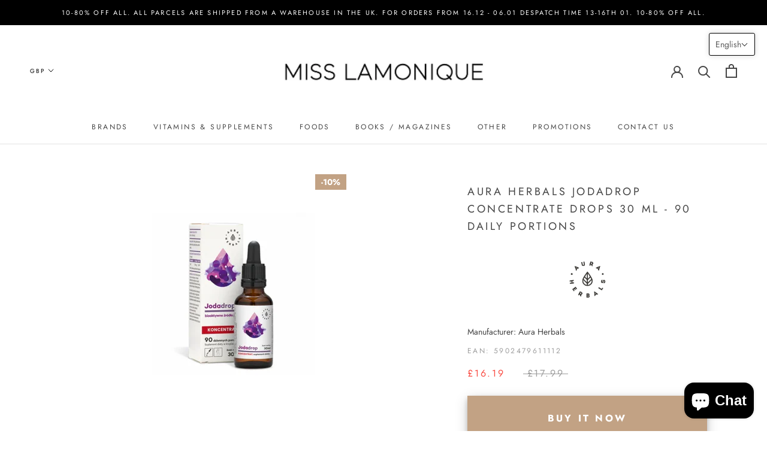

--- FILE ---
content_type: text/html; charset=utf-8
request_url: https://misslamonique.co.uk/products/aura-herbals-jodadrop-concentrate-drops-30-ml-90-daily-portions
body_size: 49034
content:
<!doctype html>

<html class="no-js" lang="en">
  <head>
    <meta charset="utf-8"> 
    <meta http-equiv="X-UA-Compatible" content="IE=edge,chrome=1">
    <meta name="viewport" content="width=device-width, initial-scale=1.0, height=device-height, minimum-scale=1.0, user-scalable=0">
    <meta name="theme-color" content="">
<meta name="google-site-verification" content="bPraj8xOcZQrniZrMmhDSi--z4VmDJO_YloGpHi41iw" />
    <title>
      Aura Herbals Jodadrop concentrate drops 30 ml - 90 daily portions &ndash; Miss Lamonique
    </title><meta name="description" content="Food supplement   a bioactive source of iodine in a small, convenient bottle the simplest water-based composition, without unnecessary additives Why choose Jodadrop Aura Herbals? product suitable for vegans the simplest water-based composition, without unnecessary additives the preparation consists of water molecules a"><link rel="canonical" href="https://misslamonique.co.uk/products/aura-herbals-jodadrop-concentrate-drops-30-ml-90-daily-portions"><link rel="shortcut icon" href="//misslamonique.co.uk/cdn/shop/files/flower_2_32x32.png?v=1626104111" type="image/png"><meta property="og:type" content="product">
  <meta property="og:title" content="Aura Herbals Jodadrop concentrate drops 30 ml - 90 daily portions"><meta property="og:image" content="http://misslamonique.co.uk/cdn/shop/files/Untitleddesign-2023-12-26T230914.113_grande.png?v=1703632185">
    <meta property="og:image:secure_url" content="https://misslamonique.co.uk/cdn/shop/files/Untitleddesign-2023-12-26T230914.113_grande.png?v=1703632185"><meta property="product:price:amount" content="16.19">
  <meta property="product:price:currency" content="GBP"><meta property="og:description" content="Food supplement   a bioactive source of iodine in a small, convenient bottle the simplest water-based composition, without unnecessary additives Why choose Jodadrop Aura Herbals? product suitable for vegans the simplest water-based composition, without unnecessary additives the preparation consists of water molecules a"><meta property="og:url" content="https://misslamonique.co.uk/products/aura-herbals-jodadrop-concentrate-drops-30-ml-90-daily-portions">
<meta property="og:site_name" content="Miss Lamonique"><meta name="twitter:card" content="summary"><meta name="twitter:title" content="Aura Herbals Jodadrop concentrate drops 30 ml - 90 daily portions">
  <meta name="twitter:description" content="Food supplement   a bioactive source of iodine in a small, convenient bottle the simplest water-based composition, without unnecessary additives Why choose Jodadrop Aura Herbals? product suitable for vegans the simplest water-based composition, without unnecessary additives the preparation consists of water molecules and inorganic iodine, i.e. iodides; they are better absorbed by the body and do not burden the liver the preparation contains 4 compounds (potassium iodide, sodium iodide, potassium iodate, sodium iodate) convenience of use - bottle with a precise applicator Special properties of iodine supports the proper functioning of the nervous system helps maintain proper cognitive functions supports the production of thyroid hormones and the proper functioning of the thyroid gland contributes to maintaining proper energy metabolism _____________________________________________________________________________________________ Ingredients in a daily portion  (10 drops) Iodine                             ">
  <meta name="twitter:image" content="https://misslamonique.co.uk/cdn/shop/files/Untitleddesign-2023-12-26T230914.113_600x600_crop_center.png?v=1703632185">

    <script>window.nfecShopVersion = '1635055003';window.nfecJsVersion = '449365';window.nfecCVersion = 72286</script><script>window.performance && window.performance.mark && window.performance.mark('shopify.content_for_header.start');</script><meta name="google-site-verification" content="Hcjl_9r5r7U3WSSVd2Guq9PTvHLxYQKuSO15SGKLWqg">
<meta id="shopify-digital-wallet" name="shopify-digital-wallet" content="/51389268129/digital_wallets/dialog">
<meta name="shopify-checkout-api-token" content="7e590e018fa96ed1ab6e5e47fd5034c9">
<link rel="alternate" hreflang="x-default" href="https://misslamonique.co.uk/products/aura-herbals-jodadrop-concentrate-drops-30-ml-90-daily-portions">
<link rel="alternate" hreflang="en" href="https://misslamonique.co.uk/products/aura-herbals-jodadrop-concentrate-drops-30-ml-90-daily-portions">
<link rel="alternate" hreflang="pl" href="https://misslamonique.co.uk/pl/products/aura-herbals-jodadrop-concentrate-drops-30-ml-90-daily-portions">
<link rel="alternate" type="application/json+oembed" href="https://misslamonique.co.uk/products/aura-herbals-jodadrop-concentrate-drops-30-ml-90-daily-portions.oembed">
<script async="async" src="/checkouts/internal/preloads.js?locale=en-GB"></script>
<link rel="preconnect" href="https://shop.app" crossorigin="anonymous">
<script async="async" src="https://shop.app/checkouts/internal/preloads.js?locale=en-GB&shop_id=51389268129" crossorigin="anonymous"></script>
<script id="apple-pay-shop-capabilities" type="application/json">{"shopId":51389268129,"countryCode":"GB","currencyCode":"GBP","merchantCapabilities":["supports3DS"],"merchantId":"gid:\/\/shopify\/Shop\/51389268129","merchantName":"Miss Lamonique","requiredBillingContactFields":["postalAddress","email"],"requiredShippingContactFields":["postalAddress","email"],"shippingType":"shipping","supportedNetworks":["visa","maestro","masterCard","amex"],"total":{"type":"pending","label":"Miss Lamonique","amount":"1.00"},"shopifyPaymentsEnabled":true,"supportsSubscriptions":true}</script>
<script id="shopify-features" type="application/json">{"accessToken":"7e590e018fa96ed1ab6e5e47fd5034c9","betas":["rich-media-storefront-analytics"],"domain":"misslamonique.co.uk","predictiveSearch":true,"shopId":51389268129,"locale":"en"}</script>
<script>var Shopify = Shopify || {};
Shopify.shop = "lamonique19.myshopify.com";
Shopify.locale = "en";
Shopify.currency = {"active":"GBP","rate":"1.0"};
Shopify.country = "GB";
Shopify.theme = {"name":"S-DEV_18_05_25","id":147695141092,"schema_name":"Prestige","schema_version":"4.1.0","theme_store_id":null,"role":"main"};
Shopify.theme.handle = "null";
Shopify.theme.style = {"id":null,"handle":null};
Shopify.cdnHost = "misslamonique.co.uk/cdn";
Shopify.routes = Shopify.routes || {};
Shopify.routes.root = "/";</script>
<script type="module">!function(o){(o.Shopify=o.Shopify||{}).modules=!0}(window);</script>
<script>!function(o){function n(){var o=[];function n(){o.push(Array.prototype.slice.apply(arguments))}return n.q=o,n}var t=o.Shopify=o.Shopify||{};t.loadFeatures=n(),t.autoloadFeatures=n()}(window);</script>
<script>
  window.ShopifyPay = window.ShopifyPay || {};
  window.ShopifyPay.apiHost = "shop.app\/pay";
  window.ShopifyPay.redirectState = null;
</script>
<script id="shop-js-analytics" type="application/json">{"pageType":"product"}</script>
<script defer="defer" async type="module" src="//misslamonique.co.uk/cdn/shopifycloud/shop-js/modules/v2/client.init-shop-cart-sync_BdyHc3Nr.en.esm.js"></script>
<script defer="defer" async type="module" src="//misslamonique.co.uk/cdn/shopifycloud/shop-js/modules/v2/chunk.common_Daul8nwZ.esm.js"></script>
<script type="module">
  await import("//misslamonique.co.uk/cdn/shopifycloud/shop-js/modules/v2/client.init-shop-cart-sync_BdyHc3Nr.en.esm.js");
await import("//misslamonique.co.uk/cdn/shopifycloud/shop-js/modules/v2/chunk.common_Daul8nwZ.esm.js");

  window.Shopify.SignInWithShop?.initShopCartSync?.({"fedCMEnabled":true,"windoidEnabled":true});

</script>
<script>
  window.Shopify = window.Shopify || {};
  if (!window.Shopify.featureAssets) window.Shopify.featureAssets = {};
  window.Shopify.featureAssets['shop-js'] = {"shop-cart-sync":["modules/v2/client.shop-cart-sync_QYOiDySF.en.esm.js","modules/v2/chunk.common_Daul8nwZ.esm.js"],"init-fed-cm":["modules/v2/client.init-fed-cm_DchLp9rc.en.esm.js","modules/v2/chunk.common_Daul8nwZ.esm.js"],"shop-button":["modules/v2/client.shop-button_OV7bAJc5.en.esm.js","modules/v2/chunk.common_Daul8nwZ.esm.js"],"init-windoid":["modules/v2/client.init-windoid_DwxFKQ8e.en.esm.js","modules/v2/chunk.common_Daul8nwZ.esm.js"],"shop-cash-offers":["modules/v2/client.shop-cash-offers_DWtL6Bq3.en.esm.js","modules/v2/chunk.common_Daul8nwZ.esm.js","modules/v2/chunk.modal_CQq8HTM6.esm.js"],"shop-toast-manager":["modules/v2/client.shop-toast-manager_CX9r1SjA.en.esm.js","modules/v2/chunk.common_Daul8nwZ.esm.js"],"init-shop-email-lookup-coordinator":["modules/v2/client.init-shop-email-lookup-coordinator_UhKnw74l.en.esm.js","modules/v2/chunk.common_Daul8nwZ.esm.js"],"pay-button":["modules/v2/client.pay-button_DzxNnLDY.en.esm.js","modules/v2/chunk.common_Daul8nwZ.esm.js"],"avatar":["modules/v2/client.avatar_BTnouDA3.en.esm.js"],"init-shop-cart-sync":["modules/v2/client.init-shop-cart-sync_BdyHc3Nr.en.esm.js","modules/v2/chunk.common_Daul8nwZ.esm.js"],"shop-login-button":["modules/v2/client.shop-login-button_D8B466_1.en.esm.js","modules/v2/chunk.common_Daul8nwZ.esm.js","modules/v2/chunk.modal_CQq8HTM6.esm.js"],"init-customer-accounts-sign-up":["modules/v2/client.init-customer-accounts-sign-up_C8fpPm4i.en.esm.js","modules/v2/client.shop-login-button_D8B466_1.en.esm.js","modules/v2/chunk.common_Daul8nwZ.esm.js","modules/v2/chunk.modal_CQq8HTM6.esm.js"],"init-shop-for-new-customer-accounts":["modules/v2/client.init-shop-for-new-customer-accounts_CVTO0Ztu.en.esm.js","modules/v2/client.shop-login-button_D8B466_1.en.esm.js","modules/v2/chunk.common_Daul8nwZ.esm.js","modules/v2/chunk.modal_CQq8HTM6.esm.js"],"init-customer-accounts":["modules/v2/client.init-customer-accounts_dRgKMfrE.en.esm.js","modules/v2/client.shop-login-button_D8B466_1.en.esm.js","modules/v2/chunk.common_Daul8nwZ.esm.js","modules/v2/chunk.modal_CQq8HTM6.esm.js"],"shop-follow-button":["modules/v2/client.shop-follow-button_CkZpjEct.en.esm.js","modules/v2/chunk.common_Daul8nwZ.esm.js","modules/v2/chunk.modal_CQq8HTM6.esm.js"],"lead-capture":["modules/v2/client.lead-capture_BntHBhfp.en.esm.js","modules/v2/chunk.common_Daul8nwZ.esm.js","modules/v2/chunk.modal_CQq8HTM6.esm.js"],"checkout-modal":["modules/v2/client.checkout-modal_CfxcYbTm.en.esm.js","modules/v2/chunk.common_Daul8nwZ.esm.js","modules/v2/chunk.modal_CQq8HTM6.esm.js"],"shop-login":["modules/v2/client.shop-login_Da4GZ2H6.en.esm.js","modules/v2/chunk.common_Daul8nwZ.esm.js","modules/v2/chunk.modal_CQq8HTM6.esm.js"],"payment-terms":["modules/v2/client.payment-terms_MV4M3zvL.en.esm.js","modules/v2/chunk.common_Daul8nwZ.esm.js","modules/v2/chunk.modal_CQq8HTM6.esm.js"]};
</script>
<script>(function() {
  var isLoaded = false;
  function asyncLoad() {
    if (isLoaded) return;
    isLoaded = true;
    var urls = ["\/\/shopify.privy.com\/widget.js?shop=lamonique19.myshopify.com","https:\/\/cdn.recovermycart.com\/scripts\/keepcart\/CartJS.min.js?shop=lamonique19.myshopify.com\u0026shop=lamonique19.myshopify.com","https:\/\/d10lpsik1i8c69.cloudfront.net\/w.js?shop=lamonique19.myshopify.com","https:\/\/services.nofraud.com\/js\/device.js?shop=lamonique19.myshopify.com","https:\/\/cdn1.stamped.io\/files\/widget.min.js?shop=lamonique19.myshopify.com","\/\/cdn.shopify.com\/proxy\/1dd00d61a7399c4a5b0c92480a95056bfe6cd64ceda3abd1461d80b522d63b21\/static.cdn.printful.com\/static\/js\/external\/shopify-product-customizer.js?v=0.28\u0026shop=lamonique19.myshopify.com\u0026sp-cache-control=cHVibGljLCBtYXgtYWdlPTkwMA"];
    for (var i = 0; i < urls.length; i++) {
      var s = document.createElement('script');
      s.type = 'text/javascript';
      s.async = true;
      s.src = urls[i];
      var x = document.getElementsByTagName('script')[0];
      x.parentNode.insertBefore(s, x);
    }
  };
  if(window.attachEvent) {
    window.attachEvent('onload', asyncLoad);
  } else {
    window.addEventListener('load', asyncLoad, false);
  }
})();</script>
<script id="__st">var __st={"a":51389268129,"offset":0,"reqid":"c063180b-437d-4326-9b6e-bd6480c9c2d2-1769017343","pageurl":"misslamonique.co.uk\/products\/aura-herbals-jodadrop-concentrate-drops-30-ml-90-daily-portions","u":"e386a70cda2d","p":"product","rtyp":"product","rid":8114312151268};</script>
<script>window.ShopifyPaypalV4VisibilityTracking = true;</script>
<script id="captcha-bootstrap">!function(){'use strict';const t='contact',e='account',n='new_comment',o=[[t,t],['blogs',n],['comments',n],[t,'customer']],c=[[e,'customer_login'],[e,'guest_login'],[e,'recover_customer_password'],[e,'create_customer']],r=t=>t.map((([t,e])=>`form[action*='/${t}']:not([data-nocaptcha='true']) input[name='form_type'][value='${e}']`)).join(','),a=t=>()=>t?[...document.querySelectorAll(t)].map((t=>t.form)):[];function s(){const t=[...o],e=r(t);return a(e)}const i='password',u='form_key',d=['recaptcha-v3-token','g-recaptcha-response','h-captcha-response',i],f=()=>{try{return window.sessionStorage}catch{return}},m='__shopify_v',_=t=>t.elements[u];function p(t,e,n=!1){try{const o=window.sessionStorage,c=JSON.parse(o.getItem(e)),{data:r}=function(t){const{data:e,action:n}=t;return t[m]||n?{data:e,action:n}:{data:t,action:n}}(c);for(const[e,n]of Object.entries(r))t.elements[e]&&(t.elements[e].value=n);n&&o.removeItem(e)}catch(o){console.error('form repopulation failed',{error:o})}}const l='form_type',E='cptcha';function T(t){t.dataset[E]=!0}const w=window,h=w.document,L='Shopify',v='ce_forms',y='captcha';let A=!1;((t,e)=>{const n=(g='f06e6c50-85a8-45c8-87d0-21a2b65856fe',I='https://cdn.shopify.com/shopifycloud/storefront-forms-hcaptcha/ce_storefront_forms_captcha_hcaptcha.v1.5.2.iife.js',D={infoText:'Protected by hCaptcha',privacyText:'Privacy',termsText:'Terms'},(t,e,n)=>{const o=w[L][v],c=o.bindForm;if(c)return c(t,g,e,D).then(n);var r;o.q.push([[t,g,e,D],n]),r=I,A||(h.body.append(Object.assign(h.createElement('script'),{id:'captcha-provider',async:!0,src:r})),A=!0)});var g,I,D;w[L]=w[L]||{},w[L][v]=w[L][v]||{},w[L][v].q=[],w[L][y]=w[L][y]||{},w[L][y].protect=function(t,e){n(t,void 0,e),T(t)},Object.freeze(w[L][y]),function(t,e,n,w,h,L){const[v,y,A,g]=function(t,e,n){const i=e?o:[],u=t?c:[],d=[...i,...u],f=r(d),m=r(i),_=r(d.filter((([t,e])=>n.includes(e))));return[a(f),a(m),a(_),s()]}(w,h,L),I=t=>{const e=t.target;return e instanceof HTMLFormElement?e:e&&e.form},D=t=>v().includes(t);t.addEventListener('submit',(t=>{const e=I(t);if(!e)return;const n=D(e)&&!e.dataset.hcaptchaBound&&!e.dataset.recaptchaBound,o=_(e),c=g().includes(e)&&(!o||!o.value);(n||c)&&t.preventDefault(),c&&!n&&(function(t){try{if(!f())return;!function(t){const e=f();if(!e)return;const n=_(t);if(!n)return;const o=n.value;o&&e.removeItem(o)}(t);const e=Array.from(Array(32),(()=>Math.random().toString(36)[2])).join('');!function(t,e){_(t)||t.append(Object.assign(document.createElement('input'),{type:'hidden',name:u})),t.elements[u].value=e}(t,e),function(t,e){const n=f();if(!n)return;const o=[...t.querySelectorAll(`input[type='${i}']`)].map((({name:t})=>t)),c=[...d,...o],r={};for(const[a,s]of new FormData(t).entries())c.includes(a)||(r[a]=s);n.setItem(e,JSON.stringify({[m]:1,action:t.action,data:r}))}(t,e)}catch(e){console.error('failed to persist form',e)}}(e),e.submit())}));const S=(t,e)=>{t&&!t.dataset[E]&&(n(t,e.some((e=>e===t))),T(t))};for(const o of['focusin','change'])t.addEventListener(o,(t=>{const e=I(t);D(e)&&S(e,y())}));const B=e.get('form_key'),M=e.get(l),P=B&&M;t.addEventListener('DOMContentLoaded',(()=>{const t=y();if(P)for(const e of t)e.elements[l].value===M&&p(e,B);[...new Set([...A(),...v().filter((t=>'true'===t.dataset.shopifyCaptcha))])].forEach((e=>S(e,t)))}))}(h,new URLSearchParams(w.location.search),n,t,e,['guest_login'])})(!0,!0)}();</script>
<script integrity="sha256-4kQ18oKyAcykRKYeNunJcIwy7WH5gtpwJnB7kiuLZ1E=" data-source-attribution="shopify.loadfeatures" defer="defer" src="//misslamonique.co.uk/cdn/shopifycloud/storefront/assets/storefront/load_feature-a0a9edcb.js" crossorigin="anonymous"></script>
<script crossorigin="anonymous" defer="defer" src="//misslamonique.co.uk/cdn/shopifycloud/storefront/assets/shopify_pay/storefront-65b4c6d7.js?v=20250812"></script>
<script data-source-attribution="shopify.dynamic_checkout.dynamic.init">var Shopify=Shopify||{};Shopify.PaymentButton=Shopify.PaymentButton||{isStorefrontPortableWallets:!0,init:function(){window.Shopify.PaymentButton.init=function(){};var t=document.createElement("script");t.src="https://misslamonique.co.uk/cdn/shopifycloud/portable-wallets/latest/portable-wallets.en.js",t.type="module",document.head.appendChild(t)}};
</script>
<script data-source-attribution="shopify.dynamic_checkout.buyer_consent">
  function portableWalletsHideBuyerConsent(e){var t=document.getElementById("shopify-buyer-consent"),n=document.getElementById("shopify-subscription-policy-button");t&&n&&(t.classList.add("hidden"),t.setAttribute("aria-hidden","true"),n.removeEventListener("click",e))}function portableWalletsShowBuyerConsent(e){var t=document.getElementById("shopify-buyer-consent"),n=document.getElementById("shopify-subscription-policy-button");t&&n&&(t.classList.remove("hidden"),t.removeAttribute("aria-hidden"),n.addEventListener("click",e))}window.Shopify?.PaymentButton&&(window.Shopify.PaymentButton.hideBuyerConsent=portableWalletsHideBuyerConsent,window.Shopify.PaymentButton.showBuyerConsent=portableWalletsShowBuyerConsent);
</script>
<script data-source-attribution="shopify.dynamic_checkout.cart.bootstrap">document.addEventListener("DOMContentLoaded",(function(){function t(){return document.querySelector("shopify-accelerated-checkout-cart, shopify-accelerated-checkout")}if(t())Shopify.PaymentButton.init();else{new MutationObserver((function(e,n){t()&&(Shopify.PaymentButton.init(),n.disconnect())})).observe(document.body,{childList:!0,subtree:!0})}}));
</script>
<script id='scb4127' type='text/javascript' async='' src='https://misslamonique.co.uk/cdn/shopifycloud/privacy-banner/storefront-banner.js'></script><link id="shopify-accelerated-checkout-styles" rel="stylesheet" media="screen" href="https://misslamonique.co.uk/cdn/shopifycloud/portable-wallets/latest/accelerated-checkout-backwards-compat.css" crossorigin="anonymous">
<style id="shopify-accelerated-checkout-cart">
        #shopify-buyer-consent {
  margin-top: 1em;
  display: inline-block;
  width: 100%;
}

#shopify-buyer-consent.hidden {
  display: none;
}

#shopify-subscription-policy-button {
  background: none;
  border: none;
  padding: 0;
  text-decoration: underline;
  font-size: inherit;
  cursor: pointer;
}

#shopify-subscription-policy-button::before {
  box-shadow: none;
}

      </style>

<script>window.performance && window.performance.mark && window.performance.mark('shopify.content_for_header.end');</script>

    <link rel="stylesheet" href="//misslamonique.co.uk/cdn/shop/t/21/assets/theme.scss.css?v=48995883523806740151763106278">
     <link href="//misslamonique.co.uk/cdn/shop/t/21/assets/custom.css?v=127245465553304638651747583983" rel="stylesheet" type="text/css" media="all" />

    <script
  src="https://code.jquery.com/jquery-3.4.1.min.js"
  integrity="sha256-CSXorXvZcTkaix6Yvo6HppcZGetbYMGWSFlBw8HfCJo="
  crossorigin="anonymous"></script>
    
    <script>
      // This allows to expose several variables to the global scope, to be used in scripts
      window.theme = {
        template: "product",
        shopCurrency: "GBP",
        moneyFormat: "£{{amount}}",
        moneyWithCurrencyFormat: "£{{amount}} GBP",
        currencyConversionEnabled: true,
        currencyConversionMoneyFormat: "money_format",
        currencyConversionRoundAmounts: true,
        productImageSize: "natural",
        searchMode: "product,article",
        showPageTransition: false,
        showElementStaggering: true,
        showImageZooming: true
      };

      window.languages = {
        cartAddNote: "Add Order Note",
        cartEditNote: "Edit Order Note",
        productImageLoadingError: "This image could not be loaded. Please try to reload the page.",
        productFormAddToCart: "Buy it now",
        productFormUnavailable: "Unavailable",
        productFormSoldOut: "Sold Out",
        shippingEstimatorOneResult: "1 option available:",
        shippingEstimatorMoreResults: "{{count}} options available:",
        shippingEstimatorNoResults: "No shipping could be found"
      };

      window.lazySizesConfig = {
        loadHidden: false,
        hFac: 0.5,
        expFactor: 2,
        ricTimeout: 150,
        lazyClass: 'Image--lazyLoad',
        loadingClass: 'Image--lazyLoading',
        loadedClass: 'Image--lazyLoaded'
      };

      document.documentElement.className = document.documentElement.className.replace('no-js', 'js');
      document.documentElement.style.setProperty('--window-height', window.innerHeight + 'px');

      // We do a quick detection of some features (we could use Modernizr but for so little...)
      (function() {
        document.documentElement.className += ((window.CSS && window.CSS.supports('(position: sticky) or (position: -webkit-sticky)')) ? ' supports-sticky' : ' no-supports-sticky');
        document.documentElement.className += (window.matchMedia('(-moz-touch-enabled: 1), (hover: none)')).matches ? ' no-supports-hover' : ' supports-hover';
      }());

      // This code is done to force reload the page when the back button is hit (which allows to fix stale data on cart, for instance)
      if (performance.navigation.type === 2) {
        location.reload(true);
      }
    </script>

    <script src="//misslamonique.co.uk/cdn/shop/t/21/assets/lazysizes.min.js?v=174358363404432586981747583983" async></script>

    
      <script src="//cdn.shopify.com/s/javascripts/currencies.js" defer></script>
    
<script src="https://polyfill-fastly.net/v3/polyfill.min.js?unknown=polyfill&features=fetch,Element.prototype.closest,Element.prototype.remove,Element.prototype.classList,Array.prototype.includes,Array.prototype.fill,Object.assign,CustomEvent,IntersectionObserver,IntersectionObserverEntry" defer></script>
    <script src="//misslamonique.co.uk/cdn/shop/t/21/assets/libs.min.js?v=88466822118989791001747583983" defer></script>
    <script src="//misslamonique.co.uk/cdn/shop/t/21/assets/theme.min.js?v=146260084529334121551747583983" defer></script>
    <script src="//misslamonique.co.uk/cdn/shop/t/21/assets/custom.js?v=44788636475108099361747583983" defer></script>

    
  <script type="application/ld+json">
  {
    "@context": "http://schema.org",
    "@type": "Product",
    "offers": {
      "@type": "Offer",
      "availability":"https://schema.org/InStock",
      "price": "16.19",
      "priceCurrency": "GBP",
      "url": "https://misslamonique.co.uk/products/aura-herbals-jodadrop-concentrate-drops-30-ml-90-daily-portions"
    },
    "brand": "Aura Herbals",
    "name": "Aura Herbals Jodadrop concentrate drops 30 ml - 90 daily portions",
    "description": "\n\n\nFood supplement\n \n\n\n\n\n\n\n\n\n\n\n\n\n\n\n\n\n\n\n\n\n\n\na bioactive source of iodine in a small, convenient bottle\nthe simplest water-based composition, without unnecessary additives\n\n\n\n\n\n\n\n\nWhy choose Jodadrop Aura Herbals?\n\nproduct suitable for vegans\nthe simplest water-based composition, without unnecessary additives\nthe preparation consists of water molecules and inorganic iodine, i.e. iodides; they are better absorbed by the body and do not burden the liver\nthe preparation contains 4 compounds (potassium iodide, sodium iodide, potassium iodate, sodium iodate)\nconvenience of use - bottle with a precise applicator\n\nSpecial properties of iodine\n\nsupports the proper functioning of the nervous system\nhelps maintain proper cognitive functions\nsupports the production of thyroid hormones and the proper functioning of the thyroid gland\ncontributes to maintaining proper energy metabolism\n\n_____________________________________________________________________________________________\nIngredients in a daily portion  (10 drops)\nIodine                                                                          150 μg  (100%*)\n*RWS -  Reference Intake Value\n_____________________________________________________________________________________________\nIngredients:  water, potassium iodide, sodium iodide, potassium iodate, sodium iodate.\nHow to use:  Shake well before use. Measure 10 drops on a teaspoon and consume directly or add to a cold meal (e.g. a salad).\nAdditional information\nDo not use in people who are allergic to any ingredient of the supplement. A dietary supplement cannot be used as a substitute for a varied diet. Remember that a balanced diet and a healthy lifestyle are very important and recommended.\nThe possibility of sediment occurrence - evidence of the presence of natural ingredients, does not constitute a product defect.\nNet quantity\n30 ml (900 drops).\nStorage\nStore in a dry place at a temperature of 15-25°C. Protect from direct sunlight. Store the dietary supplement out of the reach of small children.\n\n\n\n\n\n\n\n\n\n\n\n\n\n\n\n\n\n\n\n\n\n\n\n\n\n\n\n\n",
    "category": "",
    "url": "https://misslamonique.co.uk/products/aura-herbals-jodadrop-concentrate-drops-30-ml-90-daily-portions",
    "image": {
      "@type": "ImageObject",
      "url": "https://misslamonique.co.uk/cdn/shop/files/Untitleddesign-2023-12-26T230914.113_1024x1024.png?v=1703632185",
      "image": "https://misslamonique.co.uk/cdn/shop/files/Untitleddesign-2023-12-26T230914.113_1024x1024.png?v=1703632185",
      "name": "Aura Herbals Jodadrop concentrate drops 30 ml - 90 daily portions",
      "width": 1024,
      "height": 1024
    }
  }
  </script>

  
	<script>var loox_global_hash = '1628595332754';</script><style>.loox-reviews-default { max-width: 1200px; margin: 0 auto; }</style>

    <link href="//misslamonique.co.uk/cdn/shop/t/21/assets/product-reviews-override.css?v=9407" rel="stylesheet" type="text/css" media="all" />
  <!-- "snippets/judgeme_core.liquid" was not rendered, the associated app was uninstalled -->
<script type="text/javascript">
  //BOOSTER APPS COMMON JS CODE
  window.BoosterApps = window.BoosterApps || {};
  window.BoosterApps.common = window.BoosterApps.common || {};
  window.BoosterApps.common.shop = {
    permanent_domain: 'lamonique19.myshopify.com',
    currency: "GBP",
    money_format: "£{{amount}}",
    id: 51389268129
  };
  

  window.BoosterApps.common.template = 'product';
  window.BoosterApps.common.cart = {};
  window.BoosterApps.common.vapid_public_key = "BO5RJ2FA8w6MW2Qt1_MKSFtoVpVjUMLYkHb2arb7zZxEaYGTMuLvmZGabSHj8q0EwlzLWBAcAU_0z-z9Xps8kF8=";
  window.BoosterApps.global_config = {"asset_urls":{"loy":{"init_js":"https:\/\/cdn.shopify.com\/s\/files\/1\/0194\/1736\/6592\/t\/1\/assets\/ba_loy_init.js?v=1652119912","widget_js":"https:\/\/cdn.shopify.com\/s\/files\/1\/0194\/1736\/6592\/t\/1\/assets\/ba_loy_widget.js?v=1652119916","widget_css":"https:\/\/cdn.shopify.com\/s\/files\/1\/0194\/1736\/6592\/t\/1\/assets\/ba_loy_widget.css?v=1630424861","page_init_js":"https:\/\/cdn.shopify.com\/s\/files\/1\/0194\/1736\/6592\/t\/1\/assets\/ba_loy_page_init.js?v=1652119919","page_widget_js":"https:\/\/cdn.shopify.com\/s\/files\/1\/0194\/1736\/6592\/t\/1\/assets\/ba_loy_page_widget.js?v=1652119922","page_widget_css":"https:\/\/cdn.shopify.com\/s\/files\/1\/0194\/1736\/6592\/t\/1\/assets\/ba_loy_page.css?v=1651010375","page_preview_js":"\/assets\/msg\/loy_page_preview.js"},"rev":{"init_js":"https:\/\/cdn.shopify.com\/s\/files\/1\/0194\/1736\/6592\/t\/1\/assets\/ba_rev_init.js?v=1647222558","widget_js":"https:\/\/cdn.shopify.com\/s\/files\/1\/0194\/1736\/6592\/t\/1\/assets\/ba_rev_widget.js?v=1647222560","modal_js":"https:\/\/cdn.shopify.com\/s\/files\/1\/0194\/1736\/6592\/t\/1\/assets\/ba_rev_modal.js?v=1647222563","widget_css":"https:\/\/cdn.shopify.com\/s\/files\/1\/0194\/1736\/6592\/t\/1\/assets\/ba_rev_widget.css?v=1645997529","modal_css":"https:\/\/cdn.shopify.com\/s\/files\/1\/0194\/1736\/6592\/t\/1\/assets\/ba_rev_modal.css?v=1646955477"},"pu":{"init_js":"https:\/\/cdn.shopify.com\/s\/files\/1\/0194\/1736\/6592\/t\/1\/assets\/ba_pu_init.js?v=1635877170"},"bis":{"init_js":"https:\/\/cdn.shopify.com\/s\/files\/1\/0194\/1736\/6592\/t\/1\/assets\/ba_bis_init.js?v=1633795418","modal_js":"https:\/\/cdn.shopify.com\/s\/files\/1\/0194\/1736\/6592\/t\/1\/assets\/ba_bis_modal.js?v=1633795421","modal_css":"https:\/\/cdn.shopify.com\/s\/files\/1\/0194\/1736\/6592\/t\/1\/assets\/ba_bis_modal.css?v=1620346071"},"widgets":{"init_js":"https:\/\/cdn.shopify.com\/s\/files\/1\/0194\/1736\/6592\/t\/1\/assets\/ba_widget_init.js?v=1647188406","modal_js":"https:\/\/cdn.shopify.com\/s\/files\/1\/0194\/1736\/6592\/t\/1\/assets\/ba_widget_modal.js?v=1647188408","modal_css":"https:\/\/cdn.shopify.com\/s\/files\/1\/0194\/1736\/6592\/t\/1\/assets\/ba_widget_modal.css?v=1643989789"},"global":{"helper_js":"https:\/\/cdn.shopify.com\/s\/files\/1\/0194\/1736\/6592\/t\/1\/assets\/ba_tracking.js?v=1637601969"}},"proxy_paths":{"pu":"\/apps\/ba_fb_app","app_metrics":"\/apps\/ba_fb_app\/app_metrics","push_subscription":"\/apps\/ba_fb_app\/push"},"aat":["pu"],"pv":false,"sts":false,"bam":false,"base_money_format":"£{{amount}}"};



    window.BoosterApps.pu_config = {"push_prompt_cover_enabled":false,"push_prompt_cover_title":"One small step","push_prompt_cover_message":"Allow your browser to receive notifications","subscription_plan_exceeded_limits":false};

    window.BoosterApps.widgets_config = {};


  
    if (window.BoosterApps.common.template == 'product'){
      window.BoosterApps.common.product = {
        id: 8114312151268, price: 1619, handle: "aura-herbals-jodadrop-concentrate-drops-30-ml-90-daily-portions", tags: ["Aura Herbals","Iodine","Nervous system \u0026 Memory","Potassium","supplements"],
        available: true, title: "Aura Herbals Jodadrop concentrate drops 30 ml - 90 daily portions", variants: [{"id":44437934276836,"title":"Default Title","option1":"Default Title","option2":null,"option3":null,"sku":"5902479611112","requires_shipping":true,"taxable":false,"featured_image":null,"available":true,"name":"Aura Herbals Jodadrop concentrate drops 30 ml - 90 daily portions","public_title":null,"options":["Default Title"],"price":1619,"weight":0,"compare_at_price":1799,"inventory_management":"shopify","barcode":"5902479611112","requires_selling_plan":false,"selling_plan_allocations":[]}]
      };
      window.BoosterApps.common.product.review_data = null;
    }
  

</script>


<script type="text/javascript">
  !function(e){var t={};function r(n){if(t[n])return t[n].exports;var o=t[n]={i:n,l:!1,exports:{}};return e[n].call(o.exports,o,o.exports,r),o.l=!0,o.exports}r.m=e,r.c=t,r.d=function(e,t,n){r.o(e,t)||Object.defineProperty(e,t,{enumerable:!0,get:n})},r.r=function(e){"undefined"!==typeof Symbol&&Symbol.toStringTag&&Object.defineProperty(e,Symbol.toStringTag,{value:"Module"}),Object.defineProperty(e,"__esModule",{value:!0})},r.t=function(e,t){if(1&t&&(e=r(e)),8&t)return e;if(4&t&&"object"===typeof e&&e&&e.__esModule)return e;var n=Object.create(null);if(r.r(n),Object.defineProperty(n,"default",{enumerable:!0,value:e}),2&t&&"string"!=typeof e)for(var o in e)r.d(n,o,function(t){return e[t]}.bind(null,o));return n},r.n=function(e){var t=e&&e.__esModule?function(){return e.default}:function(){return e};return r.d(t,"a",t),t},r.o=function(e,t){return Object.prototype.hasOwnProperty.call(e,t)},r.p="https://recover.rivo.io/packs/",r(r.s=75)}({75:function(e,t){}});
//# sourceMappingURL=application-61e12ee8abea75b45b7c.js.map

  //Global snippet for Booster Apps
  //this is updated automatically - do not edit manually.

  function loadScript(src, defer, done) {
    var js = document.createElement('script');
    js.src = src;
    js.defer = defer;
    js.onload = function(){done();};
    js.onerror = function(){
      done(new Error('Failed to load script ' + src));
    };
    document.head.appendChild(js);
  }

  function browserSupportsAllFeatures() {
    return window.Promise && window.fetch && window.Symbol;
  }

  if (browserSupportsAllFeatures()) {
    main();
  } else {
    loadScript('https://polyfill-fastly.net/v3/polyfill.min.js?features=Promise,fetch', true, main);
  }

  function loadAppScripts(){



      loadScript(window.BoosterApps.global_config.asset_urls.pu.init_js, true, function(){});

      loadScript(window.BoosterApps.global_config.asset_urls.widgets.init_js, true, function(){});
  }

  function main(err) {
    //isolate the scope
    loadScript(window.BoosterApps.global_config.asset_urls.global.helper_js, false, loadAppScripts);
  }
</script>


                  <script>
              if (typeof BSS_PL == 'undefined') {
                  var BSS_PL = {};
              }
              var bssPlApiServer = "https://product-labels-pro.bsscommerce.com";
              BSS_PL.customerTags = 'null';
              BSS_PL.configData = [{"name":"Try 1","priority":0,"img_url":"label_shopify_2-03.png","pages":"1,2,3,4,7","enable_allowed_countries":false,"locations":"","position":0,"fixed_percent":1,"width":30,"height":30,"product_type":0,"product":"6548706689185","variant":"","collection":"","collection_image":null,"inventory":0,"tags":"","excludeTags":null,"enable_visibility_date":false,"from_date":null,"to_date":null,"enable_discount_range":false,"discount_type":1,"discount_from":null,"discount_to":null,"public_img_url":"https://cdn.shopify.com/s/files/1/0513/8926/8129/t/7/assets/label_shopify_2_03_png?v=1634934358","label_text":"Hello!","label_text_color":"#ffffff","label_text_font_size":12,"label_text_background_color":"#ff7f50","label_text_no_image":1,"label_text_in_stock":"In Stock","label_text_out_stock":"Sold out","label_shadow":0,"label_opacity":100,"label_border_radius":0,"label_text_style":0,"label_shadow_color":"#808080","label_text_enable":0,"related_product_tag":null,"customer_tags":null,"exclude_customer_tags":null,"customer_type":"allcustomers","collection_image_type":null,"label_on_image":"2","first_image_tags":null,"label_type":1,"badge_type":0,"custom_selector":null,"margin_top":0,"margin_bottom":0,"mobile_config_label_enable":0,"mobile_height_label":null,"mobile_width_label":null,"mobile_font_size_label":null,"label_text_id":27632,"emoji":null,"emoji_position":null,"transparent_background":null,"custom_page":null,"check_custom_page":null,"label_unlimited_top":33,"label_unlimited_left":33,"label_unlimited_width":30,"label_unlimited_height":30,"margin_left":0,"instock":null,"enable_price_range":0,"price_range_from":null,"price_range_to":null,"enable_product_publish":0,"product_publish_from":null,"product_publish_to":null,"enable_countdown_timer":0,"option_format_countdown":0,"countdown_time":null,"option_end_countdown":null,"start_day_countdown":null,"public_url_s3":"https://shopify-production-product-labels.s3.us-east-2.amazonaws.com/public/static/adminhtml/libs/13/label_shopify_2-03.png","enable_visibility_period":0,"visibility_period":0,"createdAt":"2021-10-22T20:25:59.000Z","angle":0}];
              BSS_PL.storeId = 15877;
              BSS_PL.currentPlan = "free";
              BSS_PL.storeIdCustomOld = "10678";
              BSS_PL.storeIdOldWIthPriority = "12200";
              BSS_PL.apiServerProduction = "https://product-labels-pro.bsscommerce.com";
              
              </script>
          <style>
.homepage-slideshow .slick-slide .bss_pl_img {
    visibility: hidden !important;
}
</style>
                    <!-- GSSTART Coming Soon code start. Do not change -->
<script type="text/javascript"> gsProductByVariant = {};  gsProductByVariant[44437934276836] =  1 ;   gsProductCSID = "8114312151268"; gsDefaultV = "44437934276836"; </script><script  type="text/javascript" src="https://gravity-software.com/js/shopify/pac_shop28894.js?v=gsd10dabe0f2c3d601ad60e200622df311xx"></script>
<!-- Coming Soon code end. Do not change GSEND --><!-- BEGIN app block: shopify://apps/t-lab-ai-language-translate/blocks/custom_translations/b5b83690-efd4-434d-8c6a-a5cef4019faf --><!-- BEGIN app snippet: custom_translation_scripts --><script>
(()=>{var o=/\([0-9]+?\)$/,M=/\r?\n|\r|\t|\xa0|\u200B|\u200E|&nbsp;| /g,v=/<\/?[a-z][\s\S]*>/i,t=/^(https?:\/\/|\/\/)[^\s/$.?#].[^\s]*$/i,k=/\{\{\s*([a-zA-Z_]\w*)\s*\}\}/g,p=/\{\{\s*([a-zA-Z_]\w*)\s*\}\}/,r=/^(https:)?\/\/cdn\.shopify\.com\/(.+)\.(png|jpe?g|gif|webp|svgz?|bmp|tiff?|ico|avif)/i,e=/^(https:)?\/\/cdn\.shopify\.com/i,a=/\b(?:https?|ftp)?:?\/\/?[^\s\/]+\/[^\s]+\.(?:png|jpe?g|gif|webp|svgz?|bmp|tiff?|ico|avif)\b/i,I=/url\(['"]?(.*?)['"]?\)/,m="__label:",i=document.createElement("textarea"),u={t:["src","data-src","data-source","data-href","data-zoom","data-master","data-bg","base-src"],i:["srcset","data-srcset"],o:["href","data-href"],u:["href","data-href","data-src","data-zoom"]},g=new Set(["img","picture","button","p","a","input"]),h=16.67,s=function(n){return n.nodeType===Node.ELEMENT_NODE},c=function(n){return n.nodeType===Node.TEXT_NODE};function w(n){return r.test(n.trim())||a.test(n.trim())}function b(n){return(n=>(n=n.trim(),t.test(n)))(n)||e.test(n.trim())}var l=function(n){return!n||0===n.trim().length};function j(n){return i.innerHTML=n,i.value}function T(n){return A(j(n))}function A(n){return n.trim().replace(o,"").replace(M,"").trim()}var _=1e3;function D(n){n=n.trim().replace(M,"").replace(/&amp;/g,"&").replace(/&gt;/g,">").replace(/&lt;/g,"<").trim();return n.length>_?N(n):n}function E(n){return n.trim().toLowerCase().replace(/^https:/i,"")}function N(n){for(var t=5381,r=0;r<n.length;r++)t=(t<<5)+t^n.charCodeAt(r);return(t>>>0).toString(36)}function f(n){for(var t=document.createElement("template"),r=(t.innerHTML=n,["SCRIPT","IFRAME","OBJECT","EMBED","LINK","META"]),e=/^(on\w+|srcdoc|style)$/i,a=document.createTreeWalker(t.content,NodeFilter.SHOW_ELEMENT),i=a.nextNode();i;i=a.nextNode()){var o=i;if(r.includes(o.nodeName))o.remove();else for(var u=o.attributes.length-1;0<=u;--u)e.test(o.attributes[u].name)&&o.removeAttribute(o.attributes[u].name)}return t.innerHTML}function d(n,t,r){void 0===r&&(r=20);for(var e=n,a=0;e&&e.parentElement&&a<r;){for(var i=e.parentElement,o=0,u=t;o<u.length;o++)for(var s=u[o],c=0,l=s.l;c<l.length;c++){var f=l[c];switch(f.type){case"class":for(var d=0,v=i.classList;d<v.length;d++){var p=v[d];if(f.value.test(p))return s.label}break;case"id":if(i.id&&f.value.test(i.id))return s.label;break;case"attribute":if(i.hasAttribute(f.name)){if(!f.value)return s.label;var m=i.getAttribute(f.name);if(m&&f.value.test(m))return s.label}}}e=i,a++}return"unknown"}function y(n,t){var r,e,a;"function"==typeof window.fetch&&"AbortController"in window?(r=new AbortController,e=setTimeout(function(){return r.abort()},3e3),fetch(n,{credentials:"same-origin",signal:r.signal}).then(function(n){return clearTimeout(e),n.ok?n.json():Promise.reject(n)}).then(t).catch(console.error)):((a=new XMLHttpRequest).onreadystatechange=function(){4===a.readyState&&200===a.status&&t(JSON.parse(a.responseText))},a.open("GET",n,!0),a.timeout=3e3,a.send())}function O(){var l=/([^\s]+)\.(png|jpe?g|gif|webp|svgz?|bmp|tiff?|ico|avif)$/i,f=/_(\{width\}x*|\{width\}x\{height\}|\d{3,4}x\d{3,4}|\d{3,4}x|x\d{3,4}|pinco|icon|thumb|small|compact|medium|large|grande|original|master)(_crop_\w+)*(@[2-3]x)*(.progressive)*$/i,d=/^(https?|ftp|file):\/\//i;function r(n){var t,r="".concat(n.path).concat(n.v).concat(null!=(r=n.size)?r:"",".").concat(n.p);return n.m&&(r="".concat(n.path).concat(n.m,"/").concat(n.v).concat(null!=(t=n.size)?t:"",".").concat(n.p)),n.host&&(r="".concat(null!=(t=n.protocol)?t:"","//").concat(n.host).concat(r)),n.g&&(r+=n.g),r}return{h:function(n){var t=!0,r=(d.test(n)||n.startsWith("//")||(t=!1,n="https://example.com"+n),t);n.startsWith("//")&&(r=!1,n="https:"+n);try{new URL(n)}catch(n){return null}var e,a,i,o,u,s,n=new URL(n),c=n.pathname.split("/").filter(function(n){return n});return c.length<1||(a=c.pop(),e=null!=(e=c.pop())?e:null,null===(a=a.match(l)))?null:(s=a[1],a=a[2],i=s.match(f),o=s,(u=null)!==i&&(o=s.substring(0,i.index),u=i[0]),s=0<c.length?"/"+c.join("/")+"/":"/",{protocol:r?n.protocol:null,host:t?n.host:null,path:s,g:n.search,m:e,v:o,size:u,p:a,version:n.searchParams.get("v"),width:n.searchParams.get("width")})},T:r,S:function(n){return(n.m?"/".concat(n.m,"/"):"/").concat(n.v,".").concat(n.p)},M:function(n){return(n.m?"/".concat(n.m,"/"):"/").concat(n.v,".").concat(n.p,"?v=").concat(n.version||"0")},k:function(n,t){return r({protocol:t.protocol,host:t.host,path:t.path,g:t.g,m:t.m,v:t.v,size:n.size,p:t.p,version:t.version,width:t.width})}}}var x,S,C={},H={};function q(p,n){var m=new Map,g=new Map,i=new Map,r=new Map,e=new Map,a=new Map,o=new Map,u=function(n){return n.toLowerCase().replace(/[\s\W_]+/g,"")},s=new Set(n.A.map(u)),c=0,l=!1,f=!1,d=O();function v(n,t,r){s.has(u(n))||n&&t&&(r.set(n,t),l=!0)}function t(n,t){if(n&&n.trim()&&0!==m.size){var r=A(n),e=H[r];if(e&&(p.log("dictionary",'Overlapping text: "'.concat(n,'" related to html: "').concat(e,'"')),t)&&(n=>{if(n)for(var t=h(n.outerHTML),r=t._,e=(t.I||(r=0),n.parentElement),a=0;e&&a<5;){var i=h(e.outerHTML),o=i.I,i=i._;if(o){if(p.log("dictionary","Ancestor depth ".concat(a,": overlap score=").concat(i.toFixed(3),", base=").concat(r.toFixed(3))),r<i)return 1;if(i<r&&0<r)return}e=e.parentElement,a++}})(t))p.log("dictionary",'Skipping text translation for "'.concat(n,'" because an ancestor HTML translation exists'));else{e=m.get(r);if(e)return e;var a=n;if(a&&a.trim()&&0!==g.size){for(var i,o,u,s=g.entries(),c=s.next();!c.done;){var l=c.value[0],f=c.value[1],d=a.trim().match(l);if(d&&1<d.length){i=l,o=f,u=d;break}c=s.next()}if(i&&o&&u){var v=u.slice(1),t=o.match(k);if(t&&t.length===v.length)return t.reduce(function(n,t,r){return n.replace(t,v[r])},o)}}}}return null}function h(n){var r,e,a;return!n||!n.trim()||0===i.size?{I:null,_:0}:(r=D(n),a=0,(e=null)!=(n=i.get(r))?{I:n,_:1}:(i.forEach(function(n,t){-1!==t.indexOf(r)&&(t=r.length/t.length,a<t)&&(a=t,e=n)}),{I:e,_:a}))}function w(n){return n&&n.trim()&&0!==i.size&&(n=D(n),null!=(n=i.get(n)))?n:null}function b(n){if(n&&n.trim()&&0!==r.size){var t=E(n),t=r.get(t);if(t)return t;t=d.h(n);if(t){n=d.M(t).toLowerCase(),n=r.get(n);if(n)return n;n=d.S(t).toLowerCase(),t=r.get(n);if(t)return t}}return null}function T(n){return!n||!n.trim()||0===e.size||void 0===(n=e.get(A(n)))?null:n}function y(n){return!n||!n.trim()||0===a.size||void 0===(n=a.get(E(n)))?null:n}function x(n){var t;return!n||!n.trim()||0===o.size?null:null!=(t=o.get(A(n)))?t:(t=D(n),void 0!==(n=o.get(t))?n:null)}function S(){var n={j:m,D:g,N:i,O:r,C:e,H:a,q:o,L:l,R:c,F:C};return JSON.stringify(n,function(n,t){return t instanceof Map?Object.fromEntries(t.entries()):t})}return{J:function(n,t){v(n,t,m)},U:function(n,t){n&&t&&(n=new RegExp("^".concat(n,"$"),"s"),g.set(n,t),l=!0)},$:function(n,t){var r;n!==t&&(v((r=j(r=n).trim().replace(M,"").trim()).length>_?N(r):r,t,i),c=Math.max(c,n.length))},P:function(n,t){v(n,t,r),(n=d.h(n))&&(v(d.M(n).toLowerCase(),t,r),v(d.S(n).toLowerCase(),t,r))},G:function(n,t){v(n.replace("[img-alt]","").replace(M,"").trim(),t,e)},B:function(n,t){v(n,t,a)},W:function(n,t){f=!0,v(n,t,o)},V:function(){return p.log("dictionary","Translation dictionaries: ",S),i.forEach(function(n,r){m.forEach(function(n,t){r!==t&&-1!==r.indexOf(t)&&(C[t]=A(n),H[t]=r)})}),p.log("dictionary","appliedTextTranslations: ",JSON.stringify(C)),p.log("dictionary","overlappingTexts: ",JSON.stringify(H)),{L:l,Z:f,K:t,X:w,Y:b,nn:T,tn:y,rn:x}}}}function z(n,t,r){function f(n,t){t=n.split(t);return 2===t.length?t[1].trim()?t:[t[0]]:[n]}var d=q(r,t);return n.forEach(function(n){if(n){var c,l=n.name,n=n.value;if(l&&n){if("string"==typeof n)try{c=JSON.parse(n)}catch(n){return void r.log("dictionary","Invalid metafield JSON for "+l,function(){return String(n)})}else c=n;c&&Object.keys(c).forEach(function(e){if(e){var n,t,r,a=c[e];if(a)if(e!==a)if(l.includes("judge"))r=T(e),d.W(r,a);else if(e.startsWith("[img-alt]"))d.G(e,a);else if(e.startsWith("[img-src]"))n=E(e.replace("[img-src]","")),d.P(n,a);else if(v.test(e))d.$(e,a);else if(w(e))n=E(e),d.P(n,a);else if(b(e))r=E(e),d.B(r,a);else if("/"===(n=(n=e).trim())[0]&&"/"!==n[1]&&(r=E(e),d.B(r,a),r=T(e),d.J(r,a)),p.test(e))(s=(r=e).match(k))&&0<s.length&&(t=r.replace(/[-\/\\^$*+?.()|[\]]/g,"\\$&"),s.forEach(function(n){t=t.replace(n,"(.*)")}),d.U(t,a));else if(e.startsWith(m))r=a.replace(m,""),s=e.replace(m,""),d.J(T(s),r);else{if("product_tags"===l)for(var i=0,o=["_",":"];i<o.length;i++){var u=(n=>{if(e.includes(n)){var t=f(e,n),r=f(a,n);if(t.length===r.length)return t.forEach(function(n,t){n!==r[t]&&(d.J(T(n),r[t]),d.J(T("".concat(n,":")),"".concat(r[t],":")))}),{value:void 0}}})(o[i]);if("object"==typeof u)return u.value}var s=T(e);s!==a&&d.J(s,a)}}})}}}),d.V()}function L(y,x){var e=[{label:"judge-me",l:[{type:"class",value:/jdgm/i},{type:"id",value:/judge-me/i},{type:"attribute",name:"data-widget-name",value:/review_widget/i}]}],a=O();function S(r,n,e){n.forEach(function(n){var t=r.getAttribute(n);t&&(t=n.includes("href")?e.tn(t):e.K(t))&&r.setAttribute(n,t)})}function M(n,t,r){var e,a=n.getAttribute(t);a&&((e=i(a=E(a.split("&")[0]),r))?n.setAttribute(t,e):(e=r.tn(a))&&n.setAttribute(t,e))}function k(n,t,r){var e=n.getAttribute(t);e&&(e=((n,t)=>{var r=(n=n.split(",").filter(function(n){return null!=n&&""!==n.trim()}).map(function(n){var n=n.trim().split(/\s+/),t=n[0].split("?"),r=t[0],t=t[1],t=t?t.split("&"):[],e=((n,t)=>{for(var r=0;r<n.length;r++)if(t(n[r]))return n[r];return null})(t,function(n){return n.startsWith("v=")}),t=t.filter(function(n){return!n.startsWith("v=")}),n=n[1];return{url:r,version:e,en:t.join("&"),size:n}}))[0].url;if(r=i(r=n[0].version?"".concat(r,"?").concat(n[0].version):r,t)){var e=a.h(r);if(e)return n.map(function(n){var t=n.url,r=a.h(t);return r&&(t=a.k(r,e)),n.en&&(r=t.includes("?")?"&":"?",t="".concat(t).concat(r).concat(n.en)),t=n.size?"".concat(t," ").concat(n.size):t}).join(",")}})(e,r))&&n.setAttribute(t,e)}function i(n,t){var r=a.h(n);return null===r?null:(n=t.Y(n))?null===(n=a.h(n))?null:a.k(r,n):(n=a.S(r),null===(t=t.Y(n))||null===(n=a.h(t))?null:a.k(r,n))}function A(n,t,r){var e,a,i,o;r.an&&(e=n,a=r.on,u.o.forEach(function(n){var t=e.getAttribute(n);if(!t)return!1;!t.startsWith("/")||t.startsWith("//")||t.startsWith(a)||(t="".concat(a).concat(t),e.setAttribute(n,t))})),i=n,r=u.u.slice(),o=t,r.forEach(function(n){var t,r=i.getAttribute(n);r&&(w(r)?(t=o.Y(r))&&i.setAttribute(n,t):(t=o.tn(r))&&i.setAttribute(n,t))})}function _(t,r){var n,e,a,i,o;u.t.forEach(function(n){return M(t,n,r)}),u.i.forEach(function(n){return k(t,n,r)}),e="alt",a=r,(o=(n=t).getAttribute(e))&&((i=a.nn(o))?n.setAttribute(e,i):(i=a.K(o))&&n.setAttribute(e,i))}return{un:function(n){return!(!n||!s(n)||x.sn.includes((n=n).tagName.toLowerCase())||n.classList.contains("tl-switcher-container")||(n=n.parentNode)&&["SCRIPT","STYLE"].includes(n.nodeName.toUpperCase()))},cn:function(n){if(c(n)&&null!=(t=n.textContent)&&t.trim()){if(y.Z)if("judge-me"===d(n,e,5)){var t=y.rn(n.textContent);if(t)return void(n.textContent=j(t))}var r,t=y.K(n.textContent,n.parentElement||void 0);t&&(r=n.textContent.trim().replace(o,"").trim(),n.textContent=j(n.textContent.replace(r,t)))}},ln:function(n){if(!!l(n.textContent)||!n.innerHTML)return!1;if(y.Z&&"judge-me"===d(n,e,5)){var t=y.rn(n.innerHTML);if(t)return n.innerHTML=f(t),!0}t=y.X(n.innerHTML);return!!t&&(n.innerHTML=f(t),!0)},fn:function(n){var t,r,e,a,i,o,u,s,c,l;switch(S(n,["data-label","title"],y),n.tagName.toLowerCase()){case"span":S(n,["data-tooltip"],y);break;case"a":A(n,y,x);break;case"input":c=u=y,(l=(s=o=n).getAttribute("type"))&&("submit"===l||"button"===l)&&(l=s.getAttribute("value"),c=c.K(l))&&s.setAttribute("value",c),S(o,["placeholder"],u);break;case"textarea":S(n,["placeholder"],y);break;case"img":_(n,y);break;case"picture":for(var f=y,d=n.childNodes,v=0;v<d.length;v++){var p=d[v];if(p.tagName)switch(p.tagName.toLowerCase()){case"source":k(p,"data-srcset",f),k(p,"srcset",f);break;case"img":_(p,f)}}break;case"div":s=l=y,(u=o=c=n)&&(o=o.style.backgroundImage||o.getAttribute("data-bg")||"")&&"none"!==o&&(o=o.match(I))&&o[1]&&(o=o[1],s=s.Y(o))&&(u.style.backgroundImage='url("'.concat(s,'")')),a=c,i=l,["src","data-src","data-bg"].forEach(function(n){return M(a,n,i)}),["data-bgset"].forEach(function(n){return k(a,n,i)}),["data-href"].forEach(function(n){return S(a,[n],i)});break;case"button":r=y,(e=(t=n).getAttribute("value"))&&(r=r.K(e))&&t.setAttribute("value",r);break;case"iframe":e=y,(r=(t=n).getAttribute("src"))&&(e=e.tn(r))&&t.setAttribute("src",e);break;case"video":for(var m=n,g=y,h=["src"],w=0;w<h.length;w++){var b=h[w],T=m.getAttribute(b);T&&(T=g.tn(T))&&m.setAttribute(b,T)}}},getImageTranslation:function(n){return i(n,y)}}}function R(s,c,l){r=c.dn,e=new WeakMap;var r,e,a={add:function(n){var t=Date.now()+r;e.set(n,t)},has:function(n){var t=null!=(t=e.get(n))?t:0;return!(Date.now()>=t&&(e.delete(n),1))}},i=[],o=[],f=[],d=[],u=2*h,v=3*h;function p(n){var t,r,e;n&&(n.nodeType===Node.TEXT_NODE&&s.un(n.parentElement)?s.cn(n):s.un(n)&&(n=n,s.fn(n),t=g.has(n.tagName.toLowerCase())||(t=(t=n).getBoundingClientRect(),r=window.innerHeight||document.documentElement.clientHeight,e=window.innerWidth||document.documentElement.clientWidth,r=t.top<=r&&0<=t.top+t.height,e=t.left<=e&&0<=t.left+t.width,r&&e),a.has(n)||(t?i:o).push(n)))}function m(n){if(l.log("messageHandler","Processing element:",n),s.un(n)){var t=s.ln(n);if(a.add(n),!t){var r=n.childNodes;l.log("messageHandler","Child nodes:",r);for(var e=0;e<r.length;e++)p(r[e])}}}requestAnimationFrame(function n(){for(var t=performance.now();0<i.length;){var r=i.shift();if(r&&!a.has(r)&&m(r),performance.now()-t>=v)break}requestAnimationFrame(n)}),requestAnimationFrame(function n(){for(var t=performance.now();0<o.length;){var r=o.shift();if(r&&!a.has(r)&&m(r),performance.now()-t>=u)break}requestAnimationFrame(n)}),c.vn&&requestAnimationFrame(function n(){for(var t=performance.now();0<f.length;){var r=f.shift();if(r&&s.fn(r),performance.now()-t>=u)break}requestAnimationFrame(n)}),c.pn&&requestAnimationFrame(function n(){for(var t=performance.now();0<d.length;){var r=d.shift();if(r&&s.cn(r),performance.now()-t>=u)break}requestAnimationFrame(n)});var n={subtree:!0,childList:!0,attributes:c.vn,characterData:c.pn};new MutationObserver(function(n){l.log("observer","Observer:",n);for(var t=0;t<n.length;t++){var r=n[t];switch(r.type){case"childList":for(var e=r.addedNodes,a=0;a<e.length;a++)p(e[a]);var i=r.target.childNodes;if(i.length<=10)for(var o=0;o<i.length;o++)p(i[o]);break;case"attributes":var u=r.target;s.un(u)&&u&&f.push(u);break;case"characterData":c.pn&&(u=r.target)&&u.nodeType===Node.TEXT_NODE&&d.push(u)}}}).observe(document.documentElement,n)}void 0===window.TranslationLab&&(window.TranslationLab={}),window.TranslationLab.CustomTranslations=(x=(()=>{var a;try{a=window.localStorage.getItem("tlab_debug_mode")||null}catch(n){a=null}return{log:function(n,t){for(var r=[],e=2;e<arguments.length;e++)r[e-2]=arguments[e];!a||"observer"===n&&"all"===a||("all"===a||a===n||"custom"===n&&"custom"===a)&&(n=r.map(function(n){if("function"==typeof n)try{return n()}catch(n){return"Error generating parameter: ".concat(n.message)}return n}),console.log.apply(console,[t].concat(n)))}}})(),S=null,{init:function(n,t){n&&!n.isPrimaryLocale&&n.translationsMetadata&&n.translationsMetadata.length&&(0<(t=((n,t,r,e)=>{function a(n,t){for(var r=[],e=2;e<arguments.length;e++)r[e-2]=arguments[e];for(var a=0,i=r;a<i.length;a++){var o=i[a];if(o&&void 0!==o[n])return o[n]}return t}var i=window.localStorage.getItem("tlab_feature_options"),o=null;if(i)try{o=JSON.parse(i)}catch(n){e.log("dictionary","Invalid tlab_feature_options JSON",String(n))}var r=a("useMessageHandler",!0,o,i=r),u=a("messageHandlerCooldown",2e3,o,i),s=a("localizeUrls",!1,o,i),c=a("processShadowRoot",!1,o,i),l=a("attributesMutations",!1,o,i),f=a("processCharacterData",!1,o,i),d=a("excludedTemplates",[],o,i),o=a("phraseIgnoreList",[],o,i);return e.log("dictionary","useMessageHandler:",r),e.log("dictionary","messageHandlerCooldown:",u),e.log("dictionary","localizeUrls:",s),e.log("dictionary","processShadowRoot:",c),e.log("dictionary","attributesMutations:",l),e.log("dictionary","processCharacterData:",f),e.log("dictionary","excludedTemplates:",d),e.log("dictionary","phraseIgnoreList:",o),{sn:["html","head","meta","script","noscript","style","link","canvas","svg","g","path","ellipse","br","hr"],locale:n,on:t,gn:r,dn:u,an:s,hn:c,vn:l,pn:f,mn:d,A:o}})(n.locale,n.on,t,x)).mn.length&&t.mn.includes(n.template)||(n=z(n.translationsMetadata,t,x),S=L(n,t),n.L&&(t.gn&&R(S,t,x),window.addEventListener("DOMContentLoaded",function(){function e(n){n=/\/products\/(.+?)(\?.+)?$/.exec(n);return n?n[1]:null}var n,t,r,a;(a=document.querySelector(".cbb-frequently-bought-selector-label-name"))&&"true"!==a.getAttribute("translated")&&(n=e(window.location.pathname))&&(t="https://".concat(window.location.host,"/products/").concat(n,".json"),r="https://".concat(window.location.host).concat(window.Shopify.routes.root,"products/").concat(n,".json"),y(t,function(n){a.childNodes.forEach(function(t){t.textContent===n.product.title&&y(r,function(n){t.textContent!==n.product.title&&(t.textContent=n.product.title,a.setAttribute("translated","true"))})})}),document.querySelectorAll('[class*="cbb-frequently-bought-selector-link"]').forEach(function(t){var n,r;"true"!==t.getAttribute("translated")&&(n=t.getAttribute("href"))&&(r=e(n))&&y("https://".concat(window.location.host).concat(window.Shopify.routes.root,"products/").concat(r,".json"),function(n){t.textContent!==n.product.title&&(t.textContent=n.product.title,t.setAttribute("translated","true"))})}))}))))},getImageTranslation:function(n){return x.log("dictionary","translationManager: ",S),S?S.getImageTranslation(n):null}})})();
</script><!-- END app snippet -->

<script>
  (function() {
    var ctx = {
      locale: 'en',
      isPrimaryLocale: true,
      rootUrl: '',
      translationsMetadata: [{},{"name":"judge-me-product-review","value":null}],
      template: "product",
    };
    var settings = null;
    TranslationLab.CustomTranslations.init(ctx, settings);
  })()
</script>


<!-- END app block --><!-- BEGIN app block: shopify://apps/t-lab-ai-language-translate/blocks/language_detection/b5b83690-efd4-434d-8c6a-a5cef4019faf --><script type="text/template" id="tl-localization-form-template"><form method="post" action="/localization" id="localization_form" accept-charset="UTF-8" class="shopify-localization-form" enctype="multipart/form-data"><input type="hidden" name="form_type" value="localization" /><input type="hidden" name="utf8" value="✓" /><input type="hidden" name="_method" value="put" /><input type="hidden" name="return_to" value="/products/aura-herbals-jodadrop-concentrate-drops-30-ml-90-daily-portions" /><input type="hidden" name="language_code" value="en"></form></script>

<!-- BEGIN app snippet: language_detection_code --><script>
  "use strict";
  (()=>{function i(e,o){for(var t=0;t<e.length;t++)if(o(e[t]))return e[t];return null}var c={sessionStorageKey:"tlab.redirectHistory",languageLocalStorageKey:"translation-lab-lang",getCookie:function(e){var e="; ".concat(document.cookie).split("; ".concat(e,"="));return 2===e.length&&(e=e.pop())&&e.split(";").shift()||null},getSavedLocale:function(e){var o,t,n=localStorage.getItem(this.languageLocalStorageKey);return n?(t=i(e,function(e){return e.iso_code.toLowerCase()===n.toLowerCase()}))?t.iso_code:null:(o=this.getCookie(this.languageLocalStorageKey))&&(t=i(e,function(e){return e.iso_code.toLowerCase()===o.toLowerCase()}))?t.iso_code:null},saveLocale:function(e){var o=window.location.hostname,t=o;-1===o.indexOf("myshopify")&&(t=o.split(".").slice(-2).join(".")),localStorage.setItem(this.languageLocalStorageKey,e);document.cookie="".concat(this.languageLocalStorageKey,"=").concat(e,"; path=/; domain=.").concat(t,"; Max-Age=").concat(31536e3,"; Secure")},checkForRedirectLoop:function(e){var o;try{var t=null!=(o=sessionStorage.getItem(this.sessionStorageKey))?o:"[]",n=JSON.parse(t);if(n.includes(e))return console.log("TLab: Redirect loop detected!"),sessionStorage.removeItem(this.sessionStorageKey),!0;n.push(e),sessionStorage.setItem(this.sessionStorageKey,JSON.stringify(n))}catch(e){}return!1},clearRedirectHistory:function(){sessionStorage.removeItem(this.sessionStorageKey)}};function o(e){c.saveLocale(e)}function r(e){var o,t,n,a,r=c.getSavedLocale(e),e=(e=e,(a=navigator.language)?(n=i(e,function(e){return e.iso_code.toLowerCase()===a.toLowerCase()}))?n.iso_code:(o=a.split("-"))[0]?(n=i(e,function(e){return e.iso_code.toLowerCase().startsWith(o[0].toLowerCase())}))?n.iso_code:(t=["no","nn","nb"]).includes(a.toLowerCase())&&(n=i(e,function(e){return t.includes(e.iso_code.toLowerCase())}))?n.iso_code:null:null:null);return r||e||null}function s(){function e(){document.querySelectorAll('select[name="locale_code"]').forEach(function(e){e.addEventListener("change",function(e){e=e.target;e&&o(e.value)})}),document.querySelectorAll('input[name="locale_code"]').forEach(function(e){var t;e=e,t=function(e){o(e.value)},new MutationObserver(function(e,o){"value"===e[0].attributeName&&e[0].target instanceof HTMLInputElement&&(t(e[0].target),o.disconnect())}).observe(e,{attributes:!0})})}"loading"===document.readyState?window.addEventListener("DOMContentLoaded",e):e()}void 0===window.TranslationLab&&(window.TranslationLab={}),window.TranslationLab.BrowserLanguageDetection={configure:function(e,o){var t,n,a;window.Shopify&&window.Shopify.designMode||new RegExp("(bot|Googlebot/|Googlebot-Mobile|Googlebot-Image|Googlebot-News|Googlebot-Video|AdsBot-Google([^-]|$)|AdsBot-Google-Mobile|Feedfetcher-Google|Mediapartners-Google|APIs-Google|Page|Speed|Insights|Lighthouse|bingbot|Slurp|exabot|ia_archiver|YandexBot|YandexImages|YandexAccessibilityBot|YandexMobileBot|YandexMetrika|YandexTurbo|YandexImageResizer|YandexVideo|YandexAdNet|YandexBlogs|YandexCalendar|YandexDirect|YandexFavicons|YaDirectFetcher|YandexForDomain|YandexMarket|YandexMedia|YandexMobileScreenShotBot|YandexNews|YandexOntoDB|YandexPagechecker|YandexPartner|YandexRCA|YandexSearchShop|YandexSitelinks|YandexSpravBot|YandexTracker|YandexVertis|YandexVerticals|YandexWebmaster|YandexScreenshotBot|Baiduspider|facebookexternalhit|Sogou|DuckDuckBot|BUbiNG|crawler4j|S[eE][mM]rushBot|Google-Adwords-Instant|BingPreview/|Bark[rR]owler|DuckDuckGo-Favicons-Bot|AppEngine-Google|Google Web Preview|acapbot|Baidu-YunGuanCe|Feedly|Feedspot|google-xrawler|Google-Structured-Data-Testing-Tool|Google-PhysicalWeb|Google Favicon|Google-Site-Verification|Gwene|SentiBot|FreshRSS)","i").test(navigator.userAgent)||((o=(t=r(o=o))&&null!=(o=i(o,function(e){return e.iso_code.toLowerCase()===t.toLowerCase()}))?o:null)&&o.iso_code!==e?(o=o.iso_code,c.checkForRedirectLoop(o)||(n=document.querySelector("#tl-localization-form-template"))&&(document.body=document.createElement("body"),document.body.innerHTML=n.innerHTML,document.body.style.display="none",n=document.querySelector("form"))&&(n.style.display="none",a=n.querySelector('input[name="language_code"]'))&&(a.value=o,n.submit())):(c.clearRedirectHistory(),c.saveLocale(e),s()))}}})();
</script><!-- END app snippet -->

<script>
  "use strict";
  (function () {
    var languageList = JSON.parse("[{\r\n\"iso_code\": \"en\"\r\n},{\r\n\"iso_code\": \"pl\"\r\n}]");
    var currentLocale = 'en';
    TranslationLab.BrowserLanguageDetection.configure(currentLocale, languageList);
  })();
</script>


<!-- END app block --><!-- BEGIN app block: shopify://apps/t-lab-ai-language-translate/blocks/language_switcher/b5b83690-efd4-434d-8c6a-a5cef4019faf --><!-- BEGIN app snippet: switcher_styling -->

<link href="//cdn.shopify.com/extensions/019bb762-7264-7b99-8d86-32684349d784/content-translation-297/assets/advanced-switcher.css" rel="stylesheet" type="text/css" media="all" />

<style>
  .tl-switcher-container.tl-custom-position {
    border-width: 1px;
    border-style: solid;
    border-color: #000000;
    background-color: #ffffff;
  }

  .tl-custom-position.top-right {
    top: 55px;
    right: 20px;
    bottom: auto;
    left: auto;
  }

  .tl-custom-position.top-left {
    top: 55px;
    right: auto;
    bottom: auto;
    left: 20px;
  }

  .tl-custom-position.bottom-left {
    position: fixed;
    top: auto;
    right: auto;
    bottom: 20px;
    left: 20px;
  }

  .tl-custom-position.bottom-right {
    position: fixed;
    top: auto;
    right: 20px;
    bottom: 20px;
    left: auto;
  }

  .tl-custom-position > div {
    font-size: 14px;
    color: #5c5c5c;
  }

  .tl-custom-position .tl-label {
    color: #5c5c5c;
  }

  .tl-dropdown,
  .tl-overlay,
  .tl-options {
    display: none;
  }

  .tl-dropdown.bottom-right,
  .tl-dropdown.bottom-left {
    bottom: 100%;
    top: auto;
  }

  .tl-dropdown.top-right,
  .tl-dropdown.bottom-right {
    right: 0;
    left: auto;
  }

  .tl-options.bottom-right,
  .tl-options.bottom-left {
    bottom: 100%;
    top: auto;
  }

  .tl-options.top-right,
  .tl-options.bottom-right {
    right: 0;
    left: auto;
  }

  div:not(.tl-inner) > .tl-switcher .tl-select,
  div.tl-selections {
    border-width: 0px;
  }

  

  
</style>
<!-- END app snippet -->

<script type="text/template" id="tl-switcher-template">
  <div class="tl-switcher-container hidden top-right">
    
        <!-- BEGIN app snippet: language_form --><div class="tl-switcher tl-language"><form method="post" action="/localization" id="localization_form" accept-charset="UTF-8" class="shopify-localization-form" enctype="multipart/form-data"><input type="hidden" name="form_type" value="localization" /><input type="hidden" name="utf8" value="✓" /><input type="hidden" name="_method" value="put" /><input type="hidden" name="return_to" value="/products/aura-herbals-jodadrop-concentrate-drops-30-ml-90-daily-portions" />
    <div class="tl-select">
      
            <span class="tl-label tl-name">English</span>
      
    </div>
    <ul class="tl-options top-right" role="list">
      
          <li
            class="tl-option active"
            data-value="en"
          >
                <span class="tl-label tl-name" for="English">English</span>
          </li>
          <li
            class="tl-option "
            data-value="pl"
          >
                <span class="tl-label tl-name" for="Polski">Polski</span>
          </li>
      
    </ul>
    <input type="hidden" name="country_code" value="GB">
    <input type="hidden" name="language_code" value="en"></form>
</div>
<!-- END app snippet -->

      
    <!-- BEGIN app snippet: language_form2 --><div class="tl-languages-unwrap" style="display: none;"><form method="post" action="/localization" id="localization_form" accept-charset="UTF-8" class="shopify-localization-form" enctype="multipart/form-data"><input type="hidden" name="form_type" value="localization" /><input type="hidden" name="utf8" value="✓" /><input type="hidden" name="_method" value="put" /><input type="hidden" name="return_to" value="/products/aura-herbals-jodadrop-concentrate-drops-30-ml-90-daily-portions" />
    <ul class="tl-options" role="list">
      
          <li
            class="tl-option active"
            data-value="en"
          >
                <span class="tl-label tl-name" for="English">English</span>
          </li>
          <li
            class="tl-option "
            data-value="pl"
          >
                <span class="tl-label tl-name" for="Polski">Polski</span>
          </li>
      
    </ul>
    <input type="hidden" name="country_code" value="GB">
    <input type="hidden" name="language_code" value="en"></form>
</div>
<!-- END app snippet -->
  </div>
</script>

<!-- BEGIN app snippet: switcher_init_script --><script>
  "use strict";
  (()=>{let s="tlSwitcherReady",l="hidden";function c(i,r,t=0){var e=i.map(function(e){return document.querySelector(e)});if(e.every(function(e){return!!e}))r(e);else{let e=new MutationObserver(function(e,t){var n=i.map(function(e){return document.querySelector(e)});n.every(function(e){return!!e})&&(t.disconnect(),r(n))});e.observe(document.documentElement,{childList:!0,subtree:!0}),0<t&&setTimeout(function(){e.disconnect()},t)}}let a=function(c,a){return function(t){var n=t[0],i=t[1];if(n&&i){var r=n.cloneNode(!0);let e=!1;switch(a){case"before":var o=i.parentElement;o&&(o.insertBefore(r,i),e=!0);break;case"after":o=i.parentElement;o&&(o.insertBefore(r,i.nextSibling),e=!0);break;case"in-element-prepend":o=i.firstChild;i.insertBefore(r,o),e=!0;break;case"in-element":i.appendChild(r),e=!0}e&&(r instanceof HTMLElement&&(r.classList.add(c),r.classList.remove(l)),t=new CustomEvent(s,{detail:{switcherElement:r}}),document.dispatchEvent(t))}}};function r(e){switch(e.switcherPosition){case"header":t=e.switcherPrototypeSelector,i=e.headerRelativePosition,r=e.mobileRefElement,o=e.mobileRelativePosition,(n=e.headerRefElement)&&n.split(",").map(e=>e.trim()).filter(Boolean).forEach(e=>{c([t,e],a("desktop",i),3e3)}),r&&r.split(",").map(e=>e.trim()).filter(Boolean).forEach(e=>{c([t,e],a("mobile",o))});break;case"custom":n=e.switcherPrototypeSelector,(n=document.querySelector(n))&&(n.classList.add("tl-custom-position"),n.classList.remove(l),n=new CustomEvent(s,{detail:{switcherElement:n}}),document.dispatchEvent(n))}var t,n,i,r,o}void 0===window.TranslationLab&&(window.TranslationLab={}),window.TranslationLab.Switcher={configure:function(i){c(["body"],e=>{var t,n=document.getElementById("tl-switcher-template");n&&((t=document.createElement("div")).innerHTML=n.innerHTML,n=t.querySelector(".tl-switcher-container"))&&(t=n.cloneNode(!0),e[0])&&e[0].appendChild(t),r(i)})}}})();
</script><!-- END app snippet -->

<script>
  (function () {

    var enabledShopCurrenciesJson = '[{"name":"British Pound","iso_code":"GBP","symbol":"£"}]';
    var availableCountriesJson = '[{"name":"United Kingdom","iso_code":"GB","currency_code":"GBP"}]';

    if (typeof window.TranslationLab === 'undefined') {
      window.TranslationLab = {};
    }

    window.TranslationLab.CurrencySettings = {
      themeMoneyFormat: "£{{amount}}",
      themeMoneyWithCurrencyFormat: "£{{amount}} GBP",
      format: 'money_with_currency_format',
      isRtl: false
    };

    window.TranslationLab.switcherSettings = {
      switcherMode: 'language',
      labelType: 'language-name',
      showFlags: false,
      useSwitcherIcon: false,
      imgFileTemplate: 'https://cdn.shopify.com/extensions/019bb762-7264-7b99-8d86-32684349d784/content-translation-297/assets/[country-code].svg',

      isModal: false,

      currencyFormatClass: 'span.money, span.tlab-currency-format, .price-item, .price, .price-sale, .price-compare, .product__price, .product__price--sale, .product__price--old, .jsPrice',
      shopCurrencyCode: "GBP" || "GBP",

      langCurrencies: [{"languageCode":"en","currencies":[{"code":"GBP"}]},{"languageCode":"pl","currencies":[{"code":"GBP"}]}],

      currentLocale: 'en',
      languageList: JSON.parse("[{\r\n\"name\": \"English\",\r\n\"endonym_name\": \"English\",\r\n\"iso_code\": \"en\",\r\n\"display_code\": \"en\",\r\n\"primary\": true,\"flag\": \"https:\/\/cdn.shopify.com\/extensions\/019bb762-7264-7b99-8d86-32684349d784\/content-translation-297\/assets\/gb.svg\",\r\n\"region\": null,\r\n\"regions\": null,\r\n\"root_url\": \"\\\/\"\r\n},{\r\n\"name\": \"Polish\",\r\n\"endonym_name\": \"Polski\",\r\n\"iso_code\": \"pl\",\r\n\"display_code\": \"pl\",\r\n\"primary\": false,\"flag\": \"https:\/\/cdn.shopify.com\/extensions\/019bb762-7264-7b99-8d86-32684349d784\/content-translation-297\/assets\/pl.svg\",\r\n\"region\": null,\r\n\"regions\": null,\r\n\"root_url\": \"\\\/pl\"\r\n}]"),

      currentCountry: 'GB',
      availableCountries: JSON.parse(availableCountriesJson),

      enabledShopCurrencies: JSON.parse(enabledShopCurrenciesJson),

      addNoRedirect: false,
      addLanguageCode: false,
    };

    function getShopifyThemeName() {
      if (window.Shopify && window.Shopify.theme && window.Shopify.theme.name) {
        return window.Shopify.theme.name.toLowerCase();
      }
      return null;
    }

    function find(collection, predicate) {
      for (var i = 0; i < collection.length; i++) {
        if (predicate(collection[i])) {
          return collection[i];
        }
      }
      return null;
    }

    function getCurrenciesForLanguage(languageCode, languageCurrencies, defaultCurrencyCode) {
      if (!languageCode || !languageCurrencies) {
        return {
          languageCode: '',
          currencies: [{ code: defaultCurrencyCode }]
        };
      }
      const langCodePart = languageCode.split('-')[0];
      const langCurrencyMapping = find(languageCurrencies, function(x) { return x.languageCode === languageCode || x.languageCode === langCodePart; });
      const defaultCurrenciesForLanguage = {
        languageCode: languageCode,
        currencies: [{ code: defaultCurrencyCode }]
      };
      return langCurrencyMapping ?? defaultCurrenciesForLanguage;
    }

    function findCurrencyForLanguage(langCurrencies, languageCode, currencyCode, defaultCurrencyCode) {
      if (!languageCode) return null
      const langCurrencyMapping = getCurrenciesForLanguage(languageCode, langCurrencies, defaultCurrencyCode);
      if (!currencyCode)  return langCurrencyMapping.currencies[0];
      const currency = find(langCurrencyMapping.currencies, function(currency) { return currency.code === currencyCode; });
      if (!currency) return langCurrencyMapping.currencies[0];
      return currency;
    }

    function getCurrentCurrencyCode(languageCurrencies, language, shopCurrencyCode) {
      const queryParamCurrencyCode = getQueryParam('currency');
      if (queryParamCurrencyCode) {
        window.TranslationLab.currencyCookie.write(queryParamCurrencyCode.toUpperCase());
        deleteQueryParam('currency');
      }

      const savedCurrencyCode = window.TranslationLab.currencyCookie.read() ?? null;
      const currencyForCurrentLanguage = findCurrencyForLanguage(languageCurrencies, language.iso_code, savedCurrencyCode, shopCurrencyCode);
      return currencyForCurrentLanguage ? currencyForCurrentLanguage.code : shopCurrencyCode;
    }

    function getQueryParam(param) {
      const queryString = window.location.search;
      const urlParams = new URLSearchParams(queryString);
      const paramValue = urlParams.get(param);
      return paramValue;
    }

    function deleteQueryParam(param) {
      const url = new URL(window.location.href);
      url.searchParams.delete(param);
      window.history.replaceState({}, '', url.toString());
    }

    window.TranslationLab.currencyCookie = {
        name: 'translation-lab-currency',
        write: function (currency) {
            window.localStorage.setItem(this.name, currency);
        },
        read: function () {
            return window.localStorage.getItem(this.name);
        },
        destroy: function () {
            window.localStorage.removeItem(this.name);
        }
    }

    window.TranslationLab.currencyService = {
      getCurrenciesForLanguage: getCurrenciesForLanguage,
      findCurrencyForLanguage: findCurrencyForLanguage,
      getCurrentCurrencyCode: getCurrentCurrencyCode
    }

    var switcherOptions = {
      shopifyThemeName: getShopifyThemeName(),
      switcherPrototypeSelector: '.tl-switcher-container.hidden',
      switcherPosition: 'custom',
      headerRefElement: '',
      headerRelativePosition: 'before',
      mobileRefElement: '',
      mobileRelativePosition: 'before',
    };

    window.TranslationLab.Switcher.configure(switcherOptions);

  })();
</script>



<script defer="defer" src="https://cdn.shopify.com/extensions/019bb762-7264-7b99-8d86-32684349d784/content-translation-297/assets/advanced-switcher.js" type="text/javascript"></script>


<!-- END app block --><!-- BEGIN app block: shopify://apps/sales-discounts/blocks/sale-labels/29205fb1-2e68-4d81-a905-d828a51c8413 --><style>#Product-Slider>div+div .hc-sale-tag,.Product__Gallery--stack .Product__SlideItem+.Product__SlideItem .hc-sale-tag,.\#product-card-badge.\@type\:sale,.badge--on-sale,.badge--onsale,.badge.color-sale,.badge.onsale,.flag.sale,.grid-product__on-sale,.grid-product__tag--sale,.hc-sale-tag+.ProductItem__Wrapper .ProductItem__Label,.hc-sale-tag+.badge__container,.hc-sale-tag+.card__inner .badge,.hc-sale-tag+.card__inner+.card__content .card__badge,.hc-sale-tag+link+.card-wrapper .card__badge,.hc-sale-tag+.card__wrapper .card__badge,.hc-sale-tag+.image-wrapper .product-item__badge,.hc-sale-tag+.product--labels,.hc-sale-tag+.product-item__image-wrapper .product-item__label-list,.hc-sale-tag+a .label,.hc-sale-tag+img+.product-item__meta+.product-item__badge,.label .overlay-sale,.lbl.on-sale,.media-column+.media-column .hc-sale-tag,.price__badge-sale,.product-badge--sale,.product-badge__sale,.product-card__label--sale,.product-item__badge--sale,.product-label--on-sale,.product-label--sale,.product-label.sale,.product__badge--sale,.product__badge__item--sale,.product__media-icon,.productitem__badge--sale,.sale-badge,.sale-box,.sale-item.icn,.sale-sticker,.sale_banner,.theme-img+.theme-img .hc-sale-tag,.hc-sale-tag+a+.badge,.hc-sale-tag+div .badge{display:none!important}.facets__display{z-index:3!important}.indiv-product .hc-sale-tag,.product-item--with-hover-swatches .hc-sale-tag,.product-recommendations .hc-sale-tag{z-index:3}#Product-Slider .hc-sale-tag{z-index:6}.product-holder .hc-sale-tag{z-index:9}.apply-gallery-animation .hc-product-page{z-index:10}.product-card.relative.flex.flex-col .hc-sale-tag{z-index:21}@media only screen and (min-width:750px){.product-gallery-item+.product-gallery-item .hc-sale-tag,.product__slide+.product__slide .hc-sale-tag,.yv-product-slider-item+.yv-product-slider-item .hc-sale-tag{display:none!important}}@media (min-width:960px){.product__media-item+.product__media-item .hc-sale-tag,.splide__slide+.splide__slide .hc-sale-tag{display:none!important}}
</style>
<script>
  let hcSaleLabelSettings = {
    domain: "lamonique19.myshopify.com",
    variants: [{"id":44437934276836,"title":"Default Title","option1":"Default Title","option2":null,"option3":null,"sku":"5902479611112","requires_shipping":true,"taxable":false,"featured_image":null,"available":true,"name":"Aura Herbals Jodadrop concentrate drops 30 ml - 90 daily portions","public_title":null,"options":["Default Title"],"price":1619,"weight":0,"compare_at_price":1799,"inventory_management":"shopify","barcode":"5902479611112","requires_selling_plan":false,"selling_plan_allocations":[]}],
    selectedVariant: {"id":44437934276836,"title":"Default Title","option1":"Default Title","option2":null,"option3":null,"sku":"5902479611112","requires_shipping":true,"taxable":false,"featured_image":null,"available":true,"name":"Aura Herbals Jodadrop concentrate drops 30 ml - 90 daily portions","public_title":null,"options":["Default Title"],"price":1619,"weight":0,"compare_at_price":1799,"inventory_management":"shopify","barcode":"5902479611112","requires_selling_plan":false,"selling_plan_allocations":[]},
    productPageImages: ["\/\/misslamonique.co.uk\/cdn\/shop\/files\/Untitleddesign-2023-12-26T230914.113.png?v=1703632185"],
    
  }
</script>
<style>.hc-sale-tag{z-index:2;display:inline-block;width:auto;height:26px;background:#fb485e;position:absolute!important;left:0;top:0;color:#fff;font-size:14px;font-weight:700;line-height:26px;padding:0 10px;}.hc-sale-tag{background:#c2a284!important;color:#ffffff!important;}.hc-sale-tag span{color:#ffffff!important}.hc-sale-tag span:before{content:"-"}.hc-sale-tag{left:auto;right:12px}</style><script>document.addEventListener("DOMContentLoaded",function(){"undefined"!=typeof hcVariants&&function(e){function t(e,t,a){return function(){if(a)return t.apply(this,arguments),e.apply(this,arguments);var n=e.apply(this,arguments);return t.apply(this,arguments),n}}var a=null;function n(){var t=window.location.search.replace(/.*variant=(\d+).*/,"$1");t&&t!=a&&(a=t,e(t))}window.history.pushState=t(history.pushState,n),window.history.replaceState=t(history.replaceState,n),window.addEventListener("popstate",n)}(function(e){let t=null;for(var a=0;a<hcVariants.length;a++)if(hcVariants[a].id==e){t=hcVariants[a];var n=document.querySelectorAll(".hc-product-page.hc-sale-tag");if(t.compare_at_price&&t.compare_at_price>t.price){var r=100*(t.compare_at_price-t.price)/t.compare_at_price;if(null!=r)for(a=0;a<n.length;a++)n[a].childNodes[0].textContent=r.toFixed(0)+"%",n[a].style.display="block";else for(a=0;a<n.length;a++)n[a].style.display="none"}else for(a=0;a<n.length;a++)n[a].style.display="none";break}})});</script> 


<!-- END app block --><script src="https://cdn.shopify.com/extensions/e8878072-2f6b-4e89-8082-94b04320908d/inbox-1254/assets/inbox-chat-loader.js" type="text/javascript" defer="defer"></script>
<script src="https://cdn.shopify.com/extensions/019bbca0-fcf5-7f6c-8590-d768dd0bcdd7/sdm-extensions-56/assets/hc-sale-labels.min.js" type="text/javascript" defer="defer"></script>
<link href="https://monorail-edge.shopifysvc.com" rel="dns-prefetch">
<script>(function(){if ("sendBeacon" in navigator && "performance" in window) {try {var session_token_from_headers = performance.getEntriesByType('navigation')[0].serverTiming.find(x => x.name == '_s').description;} catch {var session_token_from_headers = undefined;}var session_cookie_matches = document.cookie.match(/_shopify_s=([^;]*)/);var session_token_from_cookie = session_cookie_matches && session_cookie_matches.length === 2 ? session_cookie_matches[1] : "";var session_token = session_token_from_headers || session_token_from_cookie || "";function handle_abandonment_event(e) {var entries = performance.getEntries().filter(function(entry) {return /monorail-edge.shopifysvc.com/.test(entry.name);});if (!window.abandonment_tracked && entries.length === 0) {window.abandonment_tracked = true;var currentMs = Date.now();var navigation_start = performance.timing.navigationStart;var payload = {shop_id: 51389268129,url: window.location.href,navigation_start,duration: currentMs - navigation_start,session_token,page_type: "product"};window.navigator.sendBeacon("https://monorail-edge.shopifysvc.com/v1/produce", JSON.stringify({schema_id: "online_store_buyer_site_abandonment/1.1",payload: payload,metadata: {event_created_at_ms: currentMs,event_sent_at_ms: currentMs}}));}}window.addEventListener('pagehide', handle_abandonment_event);}}());</script>
<script id="web-pixels-manager-setup">(function e(e,d,r,n,o){if(void 0===o&&(o={}),!Boolean(null===(a=null===(i=window.Shopify)||void 0===i?void 0:i.analytics)||void 0===a?void 0:a.replayQueue)){var i,a;window.Shopify=window.Shopify||{};var t=window.Shopify;t.analytics=t.analytics||{};var s=t.analytics;s.replayQueue=[],s.publish=function(e,d,r){return s.replayQueue.push([e,d,r]),!0};try{self.performance.mark("wpm:start")}catch(e){}var l=function(){var e={modern:/Edge?\/(1{2}[4-9]|1[2-9]\d|[2-9]\d{2}|\d{4,})\.\d+(\.\d+|)|Firefox\/(1{2}[4-9]|1[2-9]\d|[2-9]\d{2}|\d{4,})\.\d+(\.\d+|)|Chrom(ium|e)\/(9{2}|\d{3,})\.\d+(\.\d+|)|(Maci|X1{2}).+ Version\/(15\.\d+|(1[6-9]|[2-9]\d|\d{3,})\.\d+)([,.]\d+|)( \(\w+\)|)( Mobile\/\w+|) Safari\/|Chrome.+OPR\/(9{2}|\d{3,})\.\d+\.\d+|(CPU[ +]OS|iPhone[ +]OS|CPU[ +]iPhone|CPU IPhone OS|CPU iPad OS)[ +]+(15[._]\d+|(1[6-9]|[2-9]\d|\d{3,})[._]\d+)([._]\d+|)|Android:?[ /-](13[3-9]|1[4-9]\d|[2-9]\d{2}|\d{4,})(\.\d+|)(\.\d+|)|Android.+Firefox\/(13[5-9]|1[4-9]\d|[2-9]\d{2}|\d{4,})\.\d+(\.\d+|)|Android.+Chrom(ium|e)\/(13[3-9]|1[4-9]\d|[2-9]\d{2}|\d{4,})\.\d+(\.\d+|)|SamsungBrowser\/([2-9]\d|\d{3,})\.\d+/,legacy:/Edge?\/(1[6-9]|[2-9]\d|\d{3,})\.\d+(\.\d+|)|Firefox\/(5[4-9]|[6-9]\d|\d{3,})\.\d+(\.\d+|)|Chrom(ium|e)\/(5[1-9]|[6-9]\d|\d{3,})\.\d+(\.\d+|)([\d.]+$|.*Safari\/(?![\d.]+ Edge\/[\d.]+$))|(Maci|X1{2}).+ Version\/(10\.\d+|(1[1-9]|[2-9]\d|\d{3,})\.\d+)([,.]\d+|)( \(\w+\)|)( Mobile\/\w+|) Safari\/|Chrome.+OPR\/(3[89]|[4-9]\d|\d{3,})\.\d+\.\d+|(CPU[ +]OS|iPhone[ +]OS|CPU[ +]iPhone|CPU IPhone OS|CPU iPad OS)[ +]+(10[._]\d+|(1[1-9]|[2-9]\d|\d{3,})[._]\d+)([._]\d+|)|Android:?[ /-](13[3-9]|1[4-9]\d|[2-9]\d{2}|\d{4,})(\.\d+|)(\.\d+|)|Mobile Safari.+OPR\/([89]\d|\d{3,})\.\d+\.\d+|Android.+Firefox\/(13[5-9]|1[4-9]\d|[2-9]\d{2}|\d{4,})\.\d+(\.\d+|)|Android.+Chrom(ium|e)\/(13[3-9]|1[4-9]\d|[2-9]\d{2}|\d{4,})\.\d+(\.\d+|)|Android.+(UC? ?Browser|UCWEB|U3)[ /]?(15\.([5-9]|\d{2,})|(1[6-9]|[2-9]\d|\d{3,})\.\d+)\.\d+|SamsungBrowser\/(5\.\d+|([6-9]|\d{2,})\.\d+)|Android.+MQ{2}Browser\/(14(\.(9|\d{2,})|)|(1[5-9]|[2-9]\d|\d{3,})(\.\d+|))(\.\d+|)|K[Aa][Ii]OS\/(3\.\d+|([4-9]|\d{2,})\.\d+)(\.\d+|)/},d=e.modern,r=e.legacy,n=navigator.userAgent;return n.match(d)?"modern":n.match(r)?"legacy":"unknown"}(),u="modern"===l?"modern":"legacy",c=(null!=n?n:{modern:"",legacy:""})[u],f=function(e){return[e.baseUrl,"/wpm","/b",e.hashVersion,"modern"===e.buildTarget?"m":"l",".js"].join("")}({baseUrl:d,hashVersion:r,buildTarget:u}),m=function(e){var d=e.version,r=e.bundleTarget,n=e.surface,o=e.pageUrl,i=e.monorailEndpoint;return{emit:function(e){var a=e.status,t=e.errorMsg,s=(new Date).getTime(),l=JSON.stringify({metadata:{event_sent_at_ms:s},events:[{schema_id:"web_pixels_manager_load/3.1",payload:{version:d,bundle_target:r,page_url:o,status:a,surface:n,error_msg:t},metadata:{event_created_at_ms:s}}]});if(!i)return console&&console.warn&&console.warn("[Web Pixels Manager] No Monorail endpoint provided, skipping logging."),!1;try{return self.navigator.sendBeacon.bind(self.navigator)(i,l)}catch(e){}var u=new XMLHttpRequest;try{return u.open("POST",i,!0),u.setRequestHeader("Content-Type","text/plain"),u.send(l),!0}catch(e){return console&&console.warn&&console.warn("[Web Pixels Manager] Got an unhandled error while logging to Monorail."),!1}}}}({version:r,bundleTarget:l,surface:e.surface,pageUrl:self.location.href,monorailEndpoint:e.monorailEndpoint});try{o.browserTarget=l,function(e){var d=e.src,r=e.async,n=void 0===r||r,o=e.onload,i=e.onerror,a=e.sri,t=e.scriptDataAttributes,s=void 0===t?{}:t,l=document.createElement("script"),u=document.querySelector("head"),c=document.querySelector("body");if(l.async=n,l.src=d,a&&(l.integrity=a,l.crossOrigin="anonymous"),s)for(var f in s)if(Object.prototype.hasOwnProperty.call(s,f))try{l.dataset[f]=s[f]}catch(e){}if(o&&l.addEventListener("load",o),i&&l.addEventListener("error",i),u)u.appendChild(l);else{if(!c)throw new Error("Did not find a head or body element to append the script");c.appendChild(l)}}({src:f,async:!0,onload:function(){if(!function(){var e,d;return Boolean(null===(d=null===(e=window.Shopify)||void 0===e?void 0:e.analytics)||void 0===d?void 0:d.initialized)}()){var d=window.webPixelsManager.init(e)||void 0;if(d){var r=window.Shopify.analytics;r.replayQueue.forEach((function(e){var r=e[0],n=e[1],o=e[2];d.publishCustomEvent(r,n,o)})),r.replayQueue=[],r.publish=d.publishCustomEvent,r.visitor=d.visitor,r.initialized=!0}}},onerror:function(){return m.emit({status:"failed",errorMsg:"".concat(f," has failed to load")})},sri:function(e){var d=/^sha384-[A-Za-z0-9+/=]+$/;return"string"==typeof e&&d.test(e)}(c)?c:"",scriptDataAttributes:o}),m.emit({status:"loading"})}catch(e){m.emit({status:"failed",errorMsg:(null==e?void 0:e.message)||"Unknown error"})}}})({shopId: 51389268129,storefrontBaseUrl: "https://misslamonique.co.uk",extensionsBaseUrl: "https://extensions.shopifycdn.com/cdn/shopifycloud/web-pixels-manager",monorailEndpoint: "https://monorail-edge.shopifysvc.com/unstable/produce_batch",surface: "storefront-renderer",enabledBetaFlags: ["2dca8a86"],webPixelsConfigList: [{"id":"1037369572","configuration":"{\"config\":\"{\\\"google_tag_ids\\\":[\\\"GT-55JWB89T\\\"],\\\"target_country\\\":\\\"GB\\\",\\\"gtag_events\\\":[{\\\"type\\\":\\\"view_item\\\",\\\"action_label\\\":\\\"MC-Y518N6E1XH\\\"},{\\\"type\\\":\\\"purchase\\\",\\\"action_label\\\":\\\"MC-Y518N6E1XH\\\"},{\\\"type\\\":\\\"page_view\\\",\\\"action_label\\\":\\\"MC-Y518N6E1XH\\\"}],\\\"enable_monitoring_mode\\\":false}\"}","eventPayloadVersion":"v1","runtimeContext":"OPEN","scriptVersion":"b2a88bafab3e21179ed38636efcd8a93","type":"APP","apiClientId":1780363,"privacyPurposes":[],"dataSharingAdjustments":{"protectedCustomerApprovalScopes":["read_customer_address","read_customer_email","read_customer_name","read_customer_personal_data","read_customer_phone"]}},{"id":"shopify-app-pixel","configuration":"{}","eventPayloadVersion":"v1","runtimeContext":"STRICT","scriptVersion":"0450","apiClientId":"shopify-pixel","type":"APP","privacyPurposes":["ANALYTICS","MARKETING"]},{"id":"shopify-custom-pixel","eventPayloadVersion":"v1","runtimeContext":"LAX","scriptVersion":"0450","apiClientId":"shopify-pixel","type":"CUSTOM","privacyPurposes":["ANALYTICS","MARKETING"]}],isMerchantRequest: false,initData: {"shop":{"name":"Miss Lamonique","paymentSettings":{"currencyCode":"GBP"},"myshopifyDomain":"lamonique19.myshopify.com","countryCode":"GB","storefrontUrl":"https:\/\/misslamonique.co.uk"},"customer":null,"cart":null,"checkout":null,"productVariants":[{"price":{"amount":16.19,"currencyCode":"GBP"},"product":{"title":"Aura Herbals Jodadrop concentrate drops 30 ml - 90 daily portions","vendor":"Aura Herbals","id":"8114312151268","untranslatedTitle":"Aura Herbals Jodadrop concentrate drops 30 ml - 90 daily portions","url":"\/products\/aura-herbals-jodadrop-concentrate-drops-30-ml-90-daily-portions","type":""},"id":"44437934276836","image":{"src":"\/\/misslamonique.co.uk\/cdn\/shop\/files\/Untitleddesign-2023-12-26T230914.113.png?v=1703632185"},"sku":"5902479611112","title":"Default Title","untranslatedTitle":"Default Title"}],"purchasingCompany":null},},"https://misslamonique.co.uk/cdn","fcfee988w5aeb613cpc8e4bc33m6693e112",{"modern":"","legacy":""},{"shopId":"51389268129","storefrontBaseUrl":"https:\/\/misslamonique.co.uk","extensionBaseUrl":"https:\/\/extensions.shopifycdn.com\/cdn\/shopifycloud\/web-pixels-manager","surface":"storefront-renderer","enabledBetaFlags":"[\"2dca8a86\"]","isMerchantRequest":"false","hashVersion":"fcfee988w5aeb613cpc8e4bc33m6693e112","publish":"custom","events":"[[\"page_viewed\",{}],[\"product_viewed\",{\"productVariant\":{\"price\":{\"amount\":16.19,\"currencyCode\":\"GBP\"},\"product\":{\"title\":\"Aura Herbals Jodadrop concentrate drops 30 ml - 90 daily portions\",\"vendor\":\"Aura Herbals\",\"id\":\"8114312151268\",\"untranslatedTitle\":\"Aura Herbals Jodadrop concentrate drops 30 ml - 90 daily portions\",\"url\":\"\/products\/aura-herbals-jodadrop-concentrate-drops-30-ml-90-daily-portions\",\"type\":\"\"},\"id\":\"44437934276836\",\"image\":{\"src\":\"\/\/misslamonique.co.uk\/cdn\/shop\/files\/Untitleddesign-2023-12-26T230914.113.png?v=1703632185\"},\"sku\":\"5902479611112\",\"title\":\"Default Title\",\"untranslatedTitle\":\"Default Title\"}}]]"});</script><script>
  window.ShopifyAnalytics = window.ShopifyAnalytics || {};
  window.ShopifyAnalytics.meta = window.ShopifyAnalytics.meta || {};
  window.ShopifyAnalytics.meta.currency = 'GBP';
  var meta = {"product":{"id":8114312151268,"gid":"gid:\/\/shopify\/Product\/8114312151268","vendor":"Aura Herbals","type":"","handle":"aura-herbals-jodadrop-concentrate-drops-30-ml-90-daily-portions","variants":[{"id":44437934276836,"price":1619,"name":"Aura Herbals Jodadrop concentrate drops 30 ml - 90 daily portions","public_title":null,"sku":"5902479611112"}],"remote":false},"page":{"pageType":"product","resourceType":"product","resourceId":8114312151268,"requestId":"c063180b-437d-4326-9b6e-bd6480c9c2d2-1769017343"}};
  for (var attr in meta) {
    window.ShopifyAnalytics.meta[attr] = meta[attr];
  }
</script>
<script class="analytics">
  (function () {
    var customDocumentWrite = function(content) {
      var jquery = null;

      if (window.jQuery) {
        jquery = window.jQuery;
      } else if (window.Checkout && window.Checkout.$) {
        jquery = window.Checkout.$;
      }

      if (jquery) {
        jquery('body').append(content);
      }
    };

    var hasLoggedConversion = function(token) {
      if (token) {
        return document.cookie.indexOf('loggedConversion=' + token) !== -1;
      }
      return false;
    }

    var setCookieIfConversion = function(token) {
      if (token) {
        var twoMonthsFromNow = new Date(Date.now());
        twoMonthsFromNow.setMonth(twoMonthsFromNow.getMonth() + 2);

        document.cookie = 'loggedConversion=' + token + '; expires=' + twoMonthsFromNow;
      }
    }

    var trekkie = window.ShopifyAnalytics.lib = window.trekkie = window.trekkie || [];
    if (trekkie.integrations) {
      return;
    }
    trekkie.methods = [
      'identify',
      'page',
      'ready',
      'track',
      'trackForm',
      'trackLink'
    ];
    trekkie.factory = function(method) {
      return function() {
        var args = Array.prototype.slice.call(arguments);
        args.unshift(method);
        trekkie.push(args);
        return trekkie;
      };
    };
    for (var i = 0; i < trekkie.methods.length; i++) {
      var key = trekkie.methods[i];
      trekkie[key] = trekkie.factory(key);
    }
    trekkie.load = function(config) {
      trekkie.config = config || {};
      trekkie.config.initialDocumentCookie = document.cookie;
      var first = document.getElementsByTagName('script')[0];
      var script = document.createElement('script');
      script.type = 'text/javascript';
      script.onerror = function(e) {
        var scriptFallback = document.createElement('script');
        scriptFallback.type = 'text/javascript';
        scriptFallback.onerror = function(error) {
                var Monorail = {
      produce: function produce(monorailDomain, schemaId, payload) {
        var currentMs = new Date().getTime();
        var event = {
          schema_id: schemaId,
          payload: payload,
          metadata: {
            event_created_at_ms: currentMs,
            event_sent_at_ms: currentMs
          }
        };
        return Monorail.sendRequest("https://" + monorailDomain + "/v1/produce", JSON.stringify(event));
      },
      sendRequest: function sendRequest(endpointUrl, payload) {
        // Try the sendBeacon API
        if (window && window.navigator && typeof window.navigator.sendBeacon === 'function' && typeof window.Blob === 'function' && !Monorail.isIos12()) {
          var blobData = new window.Blob([payload], {
            type: 'text/plain'
          });

          if (window.navigator.sendBeacon(endpointUrl, blobData)) {
            return true;
          } // sendBeacon was not successful

        } // XHR beacon

        var xhr = new XMLHttpRequest();

        try {
          xhr.open('POST', endpointUrl);
          xhr.setRequestHeader('Content-Type', 'text/plain');
          xhr.send(payload);
        } catch (e) {
          console.log(e);
        }

        return false;
      },
      isIos12: function isIos12() {
        return window.navigator.userAgent.lastIndexOf('iPhone; CPU iPhone OS 12_') !== -1 || window.navigator.userAgent.lastIndexOf('iPad; CPU OS 12_') !== -1;
      }
    };
    Monorail.produce('monorail-edge.shopifysvc.com',
      'trekkie_storefront_load_errors/1.1',
      {shop_id: 51389268129,
      theme_id: 147695141092,
      app_name: "storefront",
      context_url: window.location.href,
      source_url: "//misslamonique.co.uk/cdn/s/trekkie.storefront.cd680fe47e6c39ca5d5df5f0a32d569bc48c0f27.min.js"});

        };
        scriptFallback.async = true;
        scriptFallback.src = '//misslamonique.co.uk/cdn/s/trekkie.storefront.cd680fe47e6c39ca5d5df5f0a32d569bc48c0f27.min.js';
        first.parentNode.insertBefore(scriptFallback, first);
      };
      script.async = true;
      script.src = '//misslamonique.co.uk/cdn/s/trekkie.storefront.cd680fe47e6c39ca5d5df5f0a32d569bc48c0f27.min.js';
      first.parentNode.insertBefore(script, first);
    };
    trekkie.load(
      {"Trekkie":{"appName":"storefront","development":false,"defaultAttributes":{"shopId":51389268129,"isMerchantRequest":null,"themeId":147695141092,"themeCityHash":"12707657216445392682","contentLanguage":"en","currency":"GBP","eventMetadataId":"a506ca26-9336-43bc-96d8-50c75fdafa4f"},"isServerSideCookieWritingEnabled":true,"monorailRegion":"shop_domain","enabledBetaFlags":["65f19447"]},"Session Attribution":{},"S2S":{"facebookCapiEnabled":false,"source":"trekkie-storefront-renderer","apiClientId":580111}}
    );

    var loaded = false;
    trekkie.ready(function() {
      if (loaded) return;
      loaded = true;

      window.ShopifyAnalytics.lib = window.trekkie;

      var originalDocumentWrite = document.write;
      document.write = customDocumentWrite;
      try { window.ShopifyAnalytics.merchantGoogleAnalytics.call(this); } catch(error) {};
      document.write = originalDocumentWrite;

      window.ShopifyAnalytics.lib.page(null,{"pageType":"product","resourceType":"product","resourceId":8114312151268,"requestId":"c063180b-437d-4326-9b6e-bd6480c9c2d2-1769017343","shopifyEmitted":true});

      var match = window.location.pathname.match(/checkouts\/(.+)\/(thank_you|post_purchase)/)
      var token = match? match[1]: undefined;
      if (!hasLoggedConversion(token)) {
        setCookieIfConversion(token);
        window.ShopifyAnalytics.lib.track("Viewed Product",{"currency":"GBP","variantId":44437934276836,"productId":8114312151268,"productGid":"gid:\/\/shopify\/Product\/8114312151268","name":"Aura Herbals Jodadrop concentrate drops 30 ml - 90 daily portions","price":"16.19","sku":"5902479611112","brand":"Aura Herbals","variant":null,"category":"","nonInteraction":true,"remote":false},undefined,undefined,{"shopifyEmitted":true});
      window.ShopifyAnalytics.lib.track("monorail:\/\/trekkie_storefront_viewed_product\/1.1",{"currency":"GBP","variantId":44437934276836,"productId":8114312151268,"productGid":"gid:\/\/shopify\/Product\/8114312151268","name":"Aura Herbals Jodadrop concentrate drops 30 ml - 90 daily portions","price":"16.19","sku":"5902479611112","brand":"Aura Herbals","variant":null,"category":"","nonInteraction":true,"remote":false,"referer":"https:\/\/misslamonique.co.uk\/products\/aura-herbals-jodadrop-concentrate-drops-30-ml-90-daily-portions"});
      }
    });


        var eventsListenerScript = document.createElement('script');
        eventsListenerScript.async = true;
        eventsListenerScript.src = "//misslamonique.co.uk/cdn/shopifycloud/storefront/assets/shop_events_listener-3da45d37.js";
        document.getElementsByTagName('head')[0].appendChild(eventsListenerScript);

})();</script>
<script
  defer
  src="https://misslamonique.co.uk/cdn/shopifycloud/perf-kit/shopify-perf-kit-3.0.4.min.js"
  data-application="storefront-renderer"
  data-shop-id="51389268129"
  data-render-region="gcp-us-central1"
  data-page-type="product"
  data-theme-instance-id="147695141092"
  data-theme-name="Prestige"
  data-theme-version="4.1.0"
  data-monorail-region="shop_domain"
  data-resource-timing-sampling-rate="10"
  data-shs="true"
  data-shs-beacon="true"
  data-shs-export-with-fetch="true"
  data-shs-logs-sample-rate="1"
  data-shs-beacon-endpoint="https://misslamonique.co.uk/api/collect"
></script>
</head>
             
<div id="stamped-reviews-widget" data-widget-type="drawer" data-show-avatar="true" data-position="left"></div>
  <body class="prestige--v4  template-product">
    <a class="PageSkipLink u-visually-hidden" href="#main">Skip to content</a>
    <span class="LoadingBar"></span>
    <div class="PageOverlay"></div>
    <div class="PageTransition"></div>

    <div id="shopify-section-popup" class="shopify-section"></div>
    <div id="shopify-section-sidebar-menu" class="shopify-section"><section id="sidebar-menu" class="SidebarMenu Drawer Drawer--small Drawer--fromLeft" aria-hidden="true" data-section-id="sidebar-menu" data-section-type="sidebar-menu">
    <header class="Drawer__Header" data-drawer-animated-left>
      <button class="Drawer__Close Icon-Wrapper--clickable" data-action="close-drawer" data-drawer-id="sidebar-menu" aria-label="Close navigation"><svg class="Icon Icon--close" role="presentation" viewBox="0 0 16 14">
      <path d="M15 0L1 14m14 0L1 0" stroke="currentColor" fill="none" fill-rule="evenodd"></path>
    </svg></button>
    </header>

    <div class="Drawer__Content">
      <div class="Drawer__Main" data-drawer-animated-left data-scrollable>
        <div class="Drawer__Container">
          <nav class="SidebarMenu__Nav SidebarMenu__Nav--primary" aria-label="Sidebar navigation"><div class="Collapsible"><a href="/collections" class="Collapsible__Button Heading Link Link--primary u-h6">BRANDS</a></div><div class="Collapsible"><button class="Collapsible__Button Heading u-h6" data-action="toggle-collapsible" aria-expanded="false">
                    <a href="/collections/supplements">Vitamins &amp; Supplements</a>
                    <span class="Collapsible__Plus"></span>
                  </button>
                  <div class="Collapsible__Inner">
                    <div class="Collapsible__Content"><div class="Collapsible"><button class="Collapsible__Button Heading Text--subdued Link--primary u-h7" data-action="toggle-collapsible" aria-expanded="false">
                              <a href="/collections/vitamins">Vitamins</a> <span class="Collapsible__Plus"></span>
                            </button>

                            <div class="Collapsible__Inner">
                              <div class="Collapsible__Content">
                                <ul class="Linklist Linklist--bordered Linklist--spacingLoose"><li class="Linklist__Item">
                                      <a href="/collections/adek" class="Text--subdued Link Link--primary">ADEK</a>
                                    </li><li class="Linklist__Item">
                                      <a href="/collections/vitamin-a" class="Text--subdued Link Link--primary">Vitamin A</a>
                                    </li><li class="Linklist__Item">
                                      <a href="/collections/vitamin-b" class="Text--subdued Link Link--primary">Vitamin B</a>
                                    </li><li class="Linklist__Item">
                                      <a href="/collections/vitamin-c-1" class="Text--subdued Link Link--primary">Vitamin C</a>
                                    </li><li class="Linklist__Item">
                                      <a href="/collections/vitamin-d" class="Text--subdued Link Link--primary">Vitamin D</a>
                                    </li><li class="Linklist__Item">
                                      <a href="/collections/vitamin-d3-k2" class="Text--subdued Link Link--primary">Vitamin D3 + K2</a>
                                    </li><li class="Linklist__Item">
                                      <a href="/collections/vitamin-e" class="Text--subdued Link Link--primary">Vitamin E</a>
                                    </li><li class="Linklist__Item">
                                      <a href="/collections/vitamin-k" class="Text--subdued Link Link--primary">Vitamin K</a>
                                    </li><li class="Linklist__Item">
                                      <a href="/collections/vitamin-complex" class="Text--subdued Link Link--primary">Vitamin Complex</a>
                                    </li><li class="Linklist__Item">
                                      <a href="/collections/multivitamins" class="Text--subdued Link Link--primary">Multivitamins</a>
                                    </li></ul>
                              </div>
                            </div></div><div class="Collapsible"><button class="Collapsible__Button Heading Text--subdued Link--primary u-h7" data-action="toggle-collapsible" aria-expanded="false">
                              <a href="/collections/other-2">Other</a> <span class="Collapsible__Plus"></span>
                            </button>

                            <div class="Collapsible__Inner">
                              <div class="Collapsible__Content">
                                <ul class="Linklist Linklist--bordered Linklist--spacingLoose"><li class="Linklist__Item">
                                      <a href="/collections/collagen" class="Text--subdued Link Link--primary">Collagen</a>
                                    </li><li class="Linklist__Item">
                                      <a href="/collections/fish-oil-omegas-epa-dha" class="Text--subdued Link Link--primary">Fish Oil &amp; Omegas (EPA DHA)</a>
                                    </li><li class="Linklist__Item">
                                      <a href="/collections/greens-superfoods" class="Text--subdued Link Link--primary">Greens &amp; Superfoods</a>
                                    </li><li class="Linklist__Item">
                                      <a href="/collections/probiotics" class="Text--subdued Link Link--primary">Probiotics</a>
                                    </li><li class="Linklist__Item">
                                      <a href="/collections/algae" class="Text--subdued Link Link--primary">Algae</a>
                                    </li><li class="Linklist__Item">
                                      <a href="/collections/pregnancy" class="Text--subdued Link Link--primary">Pregnancy</a>
                                    </li><li class="Linklist__Item">
                                      <a href="/collections/enzymes" class="Text--subdued Link Link--primary">Enzymes</a>
                                    </li><li class="Linklist__Item">
                                      <a href="/collections/mushrooms" class="Text--subdued Link Link--primary">Mushrooms</a>
                                    </li><li class="Linklist__Item">
                                      <a href="/collections/sugar-level" class="Text--subdued Link Link--primary">Sugar Level</a>
                                    </li><li class="Linklist__Item">
                                      <a href="/collections/sexual-performance" class="Text--subdued Link Link--primary">Sexual Performance</a>
                                    </li><li class="Linklist__Item">
                                      <a href="/collections/essential-fatty-acids" class="Text--subdued Link Link--primary">Essential Fatty Acids</a>
                                    </li><li class="Linklist__Item">
                                      <a href="/collections/sleep" class="Text--subdued Link Link--primary">Sleep</a>
                                    </li><li class="Linklist__Item">
                                      <a href="/collections/nervous-system-memory" class="Text--subdued Link Link--primary">Nervous system &amp; Memory</a>
                                    </li></ul>
                              </div>
                            </div></div><div class="Collapsible"><button class="Collapsible__Button Heading Text--subdued Link--primary u-h7" data-action="toggle-collapsible" aria-expanded="false">
                              <a href="/collections/antioxidants">Antioxidants</a> <span class="Collapsible__Plus"></span>
                            </button>

                            <div class="Collapsible__Inner">
                              <div class="Collapsible__Content">
                                <ul class="Linklist Linklist--bordered Linklist--spacingLoose"><li class="Linklist__Item">
                                      <a href="/collections/alpha-lipoic-acid" class="Text--subdued Link Link--primary">Alpha Lipoic Acid</a>
                                    </li><li class="Linklist__Item">
                                      <a href="/collections/coenzyme-q10" class="Text--subdued Link Link--primary">Coenzyme Q10</a>
                                    </li><li class="Linklist__Item">
                                      <a href="/collections/lutein-zeaxanthin" class="Text--subdued Link Link--primary">Lutein &amp; Zeaxanthin</a>
                                    </li><li class="Linklist__Item">
                                      <a href="/collections/quercetin" class="Text--subdued Link Link--primary">Quercetin</a>
                                    </li><li class="Linklist__Item">
                                      <a href="/collections/resveratrol" class="Text--subdued Link Link--primary">Resveratrol</a>
                                    </li></ul>
                              </div>
                            </div></div><div class="Collapsible"><button class="Collapsible__Button Heading Text--subdued Link--primary u-h7" data-action="toggle-collapsible" aria-expanded="false">
                              <a href="/collections/amino-acids-1">Amino Acids</a> <span class="Collapsible__Plus"></span>
                            </button>

                            <div class="Collapsible__Inner">
                              <div class="Collapsible__Content">
                                <ul class="Linklist Linklist--bordered Linklist--spacingLoose"><li class="Linklist__Item">
                                      <a href="/collections/l-arginine" class="Text--subdued Link Link--primary">L-Arginine</a>
                                    </li><li class="Linklist__Item">
                                      <a href="/collections/l-carnitine" class="Text--subdued Link Link--primary">L-Carnitine</a>
                                    </li><li class="Linklist__Item">
                                      <a href="/collections/l-carnosine" class="Text--subdued Link Link--primary">L-Carnosine</a>
                                    </li><li class="Linklist__Item">
                                      <a href="/collections/l-citrulline" class="Text--subdued Link Link--primary">L-Citrulline</a>
                                    </li><li class="Linklist__Item">
                                      <a href="/collections/l-glutathione" class="Text--subdued Link Link--primary">L-Glutathione</a>
                                    </li><li class="Linklist__Item">
                                      <a href="/collections/l-glutamine" class="Text--subdued Link Link--primary">L-Glutamine</a>
                                    </li><li class="Linklist__Item">
                                      <a href="/collections/l-lysine" class="Text--subdued Link Link--primary">L-Lysine</a>
                                    </li><li class="Linklist__Item">
                                      <a href="/collections/l-proline" class="Text--subdued Link Link--primary">L-Proline</a>
                                    </li><li class="Linklist__Item">
                                      <a href="/collections/l-theanine" class="Text--subdued Link Link--primary">L-Theanine</a>
                                    </li><li class="Linklist__Item">
                                      <a href="/collections/l-tryptophan" class="Text--subdued Link Link--primary">L-Tryptophan</a>
                                    </li><li class="Linklist__Item">
                                      <a href="/collections/l-tyrosine" class="Text--subdued Link Link--primary">L-Tyrosine</a>
                                    </li><li class="Linklist__Item">
                                      <a href="/collections/n-acetyl-cysteine-nac" class="Text--subdued Link Link--primary">N-Acetyl Cysteine (NAC)</a>
                                    </li></ul>
                              </div>
                            </div></div><div class="Collapsible"><button class="Collapsible__Button Heading Text--subdued Link--primary u-h7" data-action="toggle-collapsible" aria-expanded="false">
                              <a href="/collections/minerals">Minerals</a> <span class="Collapsible__Plus"></span>
                            </button>

                            <div class="Collapsible__Inner">
                              <div class="Collapsible__Content">
                                <ul class="Linklist Linklist--bordered Linklist--spacingLoose"><li class="Linklist__Item">
                                      <a href="/collections/boron" class="Text--subdued Link Link--primary">Boron</a>
                                    </li><li class="Linklist__Item">
                                      <a href="/collections/chromium" class="Text--subdued Link Link--primary">Chromium</a>
                                    </li><li class="Linklist__Item">
                                      <a href="/collections/calcium" class="Text--subdued Link Link--primary">Calcium</a>
                                    </li><li class="Linklist__Item">
                                      <a href="/collections/iodine" class="Text--subdued Link Link--primary">Iodine</a>
                                    </li><li class="Linklist__Item">
                                      <a href="/collections/iron" class="Text--subdued Link Link--primary">Iron</a>
                                    </li><li class="Linklist__Item">
                                      <a href="/collections/magnesium" class="Text--subdued Link Link--primary">Magnesium</a>
                                    </li><li class="Linklist__Item">
                                      <a href="/collections/manganese" class="Text--subdued Link Link--primary">Manganese</a>
                                    </li><li class="Linklist__Item">
                                      <a href="/collections/potassium" class="Text--subdued Link Link--primary">Potassium</a>
                                    </li><li class="Linklist__Item">
                                      <a href="/collections/selenium" class="Text--subdued Link Link--primary">Selenium</a>
                                    </li><li class="Linklist__Item">
                                      <a href="/collections/silica" class="Text--subdued Link Link--primary">Silica</a>
                                    </li><li class="Linklist__Item">
                                      <a href="/collections/zinc" class="Text--subdued Link Link--primary">Zinc</a>
                                    </li></ul>
                              </div>
                            </div></div><div class="Collapsible"><button class="Collapsible__Button Heading Text--subdued Link--primary u-h7" data-action="toggle-collapsible" aria-expanded="false">
                              <a href="/collections/herbs">Herbs</a> <span class="Collapsible__Plus"></span>
                            </button>

                            <div class="Collapsible__Inner">
                              <div class="Collapsible__Content">
                                <ul class="Linklist Linklist--bordered Linklist--spacingLoose"><li class="Linklist__Item">
                                      <a href="/collections/ashwagandha" class="Text--subdued Link Link--primary">Ashwagandha</a>
                                    </li><li class="Linklist__Item">
                                      <a href="/collections/bacopa" class="Text--subdued Link Link--primary">Bacopa</a>
                                    </li><li class="Linklist__Item">
                                      <a href="/collections/berberine" class="Text--subdued Link Link--primary">Berberine</a>
                                    </li><li class="Linklist__Item">
                                      <a href="/collections/cascara-sagrada" class="Text--subdued Link Link--primary">Cascara Sagrada</a>
                                    </li><li class="Linklist__Item">
                                      <a href="/collections/cat-s-claw" class="Text--subdued Link Link--primary">Cat’s Claw</a>
                                    </li><li class="Linklist__Item">
                                      <a href="/collections/curcumin-turmeric" class="Text--subdued Link Link--primary">Curcumin &amp; Turmeric</a>
                                    </li><li class="Linklist__Item">
                                      <a href="/collections/dandelion-root" class="Text--subdued Link Link--primary">Dandelion Root</a>
                                    </li><li class="Linklist__Item">
                                      <a href="/collections/echinacea" class="Text--subdued Link Link--primary">Echinacea</a>
                                    </li><li class="Linklist__Item">
                                      <a href="/collections/garlic" class="Text--subdued Link Link--primary">Garlic</a>
                                    </li><li class="Linklist__Item">
                                      <a href="/collections/gotu-kola" class="Text--subdued Link Link--primary">Gotu Kola</a>
                                    </li><li class="Linklist__Item">
                                      <a href="/collections/oregano" class="Text--subdued Link Link--primary">Oregano</a>
                                    </li><li class="Linklist__Item">
                                      <a href="/collections/maca" class="Text--subdued Link Link--primary">Maca</a>
                                    </li><li class="Linklist__Item">
                                      <a href="/collections/pau-d-arco" class="Text--subdued Link Link--primary">Pau D’Arco</a>
                                    </li><li class="Linklist__Item">
                                      <a href="/collections/saw-palmetto" class="Text--subdued Link Link--primary">Saw Palmetto</a>
                                    </li><li class="Linklist__Item">
                                      <a href="/collections/red-clover" class="Text--subdued Link Link--primary">Red Clover</a>
                                    </li><li class="Linklist__Item">
                                      <a href="/collections/rhodiola" class="Text--subdued Link Link--primary">Rhodiola</a>
                                    </li><li class="Linklist__Item">
                                      <a href="/collections/tribulus" class="Text--subdued Link Link--primary">Tribulus</a>
                                    </li></ul>
                              </div>
                            </div></div><div class="Collapsible"><a href="/collections/slavito" class="Collapsible__Button Heading Text--subdued Link Link--primary u-h7">Slavito - Dr Czerniak</a></div><div class="Collapsible"><a href="/collections/skoczylas" class="Collapsible__Button Heading Text--subdued Link Link--primary u-h7">Skoczylas Dr Skoczylas</a></div><div class="Collapsible"><button class="Collapsible__Button Heading Text--subdued Link--primary u-h7" data-action="toggle-collapsible" aria-expanded="false">
                              <a href="/collections/visanto">Visanto - Jerzy Zieba </a> <span class="Collapsible__Plus"></span>
                            </button>

                            <div class="Collapsible__Inner">
                              <div class="Collapsible__Content">
                                <ul class="Linklist Linklist--bordered Linklist--spacingLoose"><li class="Linklist__Item">
                                      <a href="/collections/supplements" class="Text--subdued Link Link--primary">Supplements</a>
                                    </li><li class="Linklist__Item">
                                      <a href="/collections/books" class="Text--subdued Link Link--primary">Books</a>
                                    </li></ul>
                              </div>
                            </div></div><div class="Collapsible"><a href="/collections/biowen" class="Collapsible__Button Heading Text--subdued Link Link--primary u-h7">Biowen</a></div></div>
                  </div></div><div class="Collapsible"><button class="Collapsible__Button Heading u-h6" data-action="toggle-collapsible" aria-expanded="false">
                    <a href="/collections/hemp-food">FOODS</a>
                    <span class="Collapsible__Plus"></span>
                  </button>
                  <div class="Collapsible__Inner">
                    <div class="Collapsible__Content"><div class="Collapsible"><button class="Collapsible__Button Heading Text--subdued Link--primary u-h7" data-action="toggle-collapsible" aria-expanded="false">
                              <a href="/collections/food-salt">FOOD SALT</a> <span class="Collapsible__Plus"></span>
                            </button>

                            <div class="Collapsible__Inner">
                              <div class="Collapsible__Content">
                                <ul class="Linklist Linklist--bordered Linklist--spacingLoose"><li class="Linklist__Item">
                                      <a href="/collections/kopalnia-soli-klodawa-1" class="Text--subdued Link Link--primary">Food Salt / Kopalnia Soli Kłodawa</a>
                                    </li><li class="Linklist__Item">
                                      <a href="/collections/kopalnia-soli-wieliczka-1" class="Text--subdued Link Link--primary">Food Salt / Kopalnia Soli Wieliczka</a>
                                    </li><li class="Linklist__Item">
                                      <a href="/collections/polskie-warzalnie-soli" class="Text--subdued Link Link--primary">Food Salt / Polskie Warzalnie Soli</a>
                                    </li><li class="Linklist__Item">
                                      <a href="/collections/solca" class="Text--subdued Link Link--primary">Food Salt / Solana Pag</a>
                                    </li></ul>
                              </div>
                            </div></div><div class="Collapsible"><a href="/collections/clarified-butter" class="Collapsible__Button Heading Text--subdued Link Link--primary u-h7">Clarified Butter</a></div><div class="Collapsible"><button class="Collapsible__Button Heading Text--subdued Link--primary u-h7" data-action="toggle-collapsible" aria-expanded="false">
                              <a href="/collections/honey">Honey</a> <span class="Collapsible__Plus"></span>
                            </button>

                            <div class="Collapsible__Inner">
                              <div class="Collapsible__Content">
                                <ul class="Linklist Linklist--bordered Linklist--spacingLoose"><li class="Linklist__Item">
                                      <a href="/collections/skoczylas-honey" class="Text--subdued Link Link--primary">Skoczylas Honey</a>
                                    </li><li class="Linklist__Item">
                                      <a href="/collections/mleczko-pszczele" class="Text--subdued Link Link--primary">Royal Jelly</a>
                                    </li><li class="Linklist__Item">
                                      <a href="/collections/vertmont" class="Text--subdued Link Link--primary">Maple Syrup</a>
                                    </li></ul>
                              </div>
                            </div></div></div>
                  </div></div><div class="Collapsible"><button class="Collapsible__Button Heading u-h6" data-action="toggle-collapsible" aria-expanded="false">
                    <a href="/collections/books-magazines/Books-%2F-Magazines">Books / Magazines</a>
                    <span class="Collapsible__Plus"></span>
                  </button>
                  <div class="Collapsible__Inner">
                    <div class="Collapsible__Content"><div class="Collapsible"><button class="Collapsible__Button Heading Text--subdued Link--primary u-h7" data-action="toggle-collapsible" aria-expanded="false">
                              <a href="/collections/harmonia">Harmonia Magazine</a> <span class="Collapsible__Plus"></span>
                            </button>

                            <div class="Collapsible__Inner">
                              <div class="Collapsible__Content">
                                <ul class="Linklist Linklist--bordered Linklist--spacingLoose"><li class="Linklist__Item">
                                      <a href="/collections/prenumerata-wydan-papierowych-12-miesiecy" class="Text--subdued Link Link--primary">PRENUMERATA WYDAŃ PAPIEROWYCH – 12 MIESIĘCY</a>
                                    </li><li class="Linklist__Item">
                                      <a href="/collections/prenumerata-wydan-papierowych-6-miesiecy" class="Text--subdued Link Link--primary">PRENUMERATA WYDAŃ PAPIEROWYCH – 6 MIESIĘCY</a>
                                    </li><li class="Linklist__Item">
                                      <a href="/collections/2024" class="Text--subdued Link Link--primary">2024</a>
                                    </li><li class="Linklist__Item">
                                      <a href="/collections/2022/2023" class="Text--subdued Link Link--primary">2023</a>
                                    </li><li class="Linklist__Item">
                                      <a href="/collections/2022-1/2022" class="Text--subdued Link Link--primary">2022</a>
                                    </li><li class="Linklist__Item">
                                      <a href="/collections/2021/2021" class="Text--subdued Link Link--primary">2021</a>
                                    </li><li class="Linklist__Item">
                                      <a href="/collections/2020/2020" class="Text--subdued Link Link--primary">2020</a>
                                    </li><li class="Linklist__Item">
                                      <a href="/collections/2019" class="Text--subdued Link Link--primary">2019</a>
                                    </li><li class="Linklist__Item">
                                      <a href="/collections/2018" class="Text--subdued Link Link--primary">2018</a>
                                    </li><li class="Linklist__Item">
                                      <a href="/collections/2017" class="Text--subdued Link Link--primary">2017</a>
                                    </li><li class="Linklist__Item">
                                      <a href="/collections/2016" class="Text--subdued Link Link--primary">2016</a>
                                    </li><li class="Linklist__Item">
                                      <a href="/collections/2015" class="Text--subdued Link Link--primary">2015</a>
                                    </li></ul>
                              </div>
                            </div></div><div class="Collapsible"><a href="/collections/dobre-konopie" class="Collapsible__Button Heading Text--subdued Link Link--primary u-h7">Dobre Konopie</a></div></div>
                  </div></div><div class="Collapsible"><button class="Collapsible__Button Heading u-h6" data-action="toggle-collapsible" aria-expanded="false">
                    <a href="/collections/more">Other</a>
                    <span class="Collapsible__Plus"></span>
                  </button>
                  <div class="Collapsible__Inner">
                    <div class="Collapsible__Content"><div class="Collapsible"><a href="/collections/medical-devices" class="Collapsible__Button Heading Text--subdued Link Link--primary u-h7">Medical Devices</a></div><div class="Collapsible"><a href="/collections/chemical-products" class="Collapsible__Button Heading Text--subdued Link Link--primary u-h7">Chemical Products</a></div><div class="Collapsible"><button class="Collapsible__Button Heading Text--subdued Link--primary u-h7" data-action="toggle-collapsible" aria-expanded="false">
                              <a href="/collections/board-game">Board game</a> <span class="Collapsible__Plus"></span>
                            </button>

                            <div class="Collapsible__Inner">
                              <div class="Collapsible__Content">
                                <ul class="Linklist Linklist--bordered Linklist--spacingLoose"><li class="Linklist__Item">
                                      <a href="/collections/markers" class="Text--subdued Link Link--primary">Markers</a>
                                    </li></ul>
                              </div>
                            </div></div><div class="Collapsible"><a href="/collections/cups" class="Collapsible__Button Heading Text--subdued Link Link--primary u-h7">Cups</a></div><div class="Collapsible"><a href="/collections/cotton-gloves" class="Collapsible__Button Heading Text--subdued Link Link--primary u-h7">Cotton Gloves</a></div><div class="Collapsible"><a href="/collections/cotton-backpack" class="Collapsible__Button Heading Text--subdued Link Link--primary u-h7">Cotton Backpack</a></div><div class="Collapsible"><a href="/collections/eco-bag" class="Collapsible__Button Heading Text--subdued Link Link--primary u-h7">ECO Bag</a></div><div class="Collapsible"><a href="/collections/dvd" class="Collapsible__Button Heading Text--subdued Link Link--primary u-h7">DVD</a></div><div class="Collapsible"><a href="/collections/map-of-poland" class="Collapsible__Button Heading Text--subdued Link Link--primary u-h7">Map of Poland</a></div><div class="Collapsible"><a href="/pages/about" class="Collapsible__Button Heading Text--subdued Link Link--primary u-h7">ABOUT</a></div></div>
                  </div></div><div class="Collapsible"><a href="/collections/promotions" class="Collapsible__Button Heading Link Link--primary u-h6">Promotions</a></div><div class="Collapsible"><a href="/pages/contact-us" class="Collapsible__Button Heading Link Link--primary u-h6">Contact us</a></div></nav><nav class="SidebarMenu__Nav SidebarMenu__Nav--secondary">
            <ul class="Linklist Linklist--spacingLoose"><li class="Linklist__Item">
                  <a href="/search" class="Text--subdued Link Link--primary">Search</a>
                </li><li class="Linklist__Item">
                  <a href="/pages/contact-us" class="Text--subdued Link Link--primary">Contact us</a>
                </li><li class="Linklist__Item">
                  <a href="/pages/privacy-policy" class="Text--subdued Link Link--primary">Privacy policy</a>
                </li><li class="Linklist__Item">
                  <a href="/pages/terms-of-service" class="Text--subdued Link Link--primary">Terms of service</a>
                </li><li class="Linklist__Item">
                  <a href="/pages/refund-policy" class="Text--subdued Link Link--primary">Refund Policy</a>
                </li><li class="Linklist__Item">
                  <a href="/pages/shipping-1" class="Text--subdued Link Link--primary">Shipping policy</a>
                </li><li class="Linklist__Item">
                  <a href="/pages/about" class="Text--subdued Link Link--primary">About</a>
                </li><li class="Linklist__Item">
                  <a href="/policies/terms-of-service" class="Text--subdued Link Link--primary">Terms of Service</a>
                </li><li class="Linklist__Item">
                  <a href="/policies/refund-policy" class="Text--subdued Link Link--primary">Refund policy</a>
                </li><li class="Linklist__Item">
                  <a href="/account/login" class="Text--subdued Link Link--primary">Account</a>
                </li></ul>
          </nav>
        </div>
      </div><aside class="Drawer__Footer" data-drawer-animated-bottom><div class="SidebarMenu__CurrencySelector">
              <div class="Select Select--transparent">
                <select class="CurrencySelector__Select" title="Currency selector"><option value="GBP" selected="selected">GBP</option><option value="PLN">PLN</option></select><svg class="Icon Icon--select-arrow" role="presentation" viewBox="0 0 19 12">
      <polyline fill="none" stroke="currentColor" points="17 2 9.5 10 2 2" fill-rule="evenodd" stroke-width="2" stroke-linecap="square"></polyline>
    </svg></div>
            </div><ul class="SidebarMenu__Social HorizontalList HorizontalList--spacingFill">
    <li class="HorizontalList__Item">
      <a href="https://www.facebook.com/Miss-Lamonique-Ltd-110551241109975" class="Link Link--primary" target="_blank" rel="noopener" aria-label="Facebook">
        <span class="Icon-Wrapper--clickable"><svg class="Icon Icon--facebook" viewBox="0 0 9 17">
      <path d="M5.842 17V9.246h2.653l.398-3.023h-3.05v-1.93c0-.874.246-1.47 1.526-1.47H9V.118C8.718.082 7.75 0 6.623 0 4.27 0 2.66 1.408 2.66 3.994v2.23H0v3.022h2.66V17h3.182z"></path>
    </svg></span>
      </a>
    </li>

    
<li class="HorizontalList__Item">
      <a href="https://twitter.com/MLamonique" class="Link Link--primary" target="_blank" rel="noopener" aria-label="Twitter">
        <span class="Icon-Wrapper--clickable"><svg class="Icon Icon--twitter" role="presentation" viewBox="0 0 32 26">
      <path d="M32 3.077c-1.1748.525-2.4433.8748-3.768 1.031 1.356-.8123 2.3932-2.0995 2.887-3.6305-1.2686.7498-2.6746 1.2997-4.168 1.5934C25.751.796 24.045.0025 22.158.0025c-3.6242 0-6.561 2.937-6.561 6.5612 0 .5124.0562 1.0123.1686 1.4935C10.3104 7.7822 5.474 5.1702 2.237 1.196c-.5624.9687-.8873 2.0997-.8873 3.2994 0 2.2746 1.156 4.2867 2.9182 5.4615-1.075-.0314-2.0872-.3313-2.9745-.8187v.0812c0 3.1806 2.262 5.8363 5.2677 6.4362-.55.15-1.131.2312-1.731.2312-.4248 0-.831-.0438-1.2372-.1188.8374 2.6057 3.262 4.5054 6.13 4.5616-2.2495 1.7622-5.074 2.812-8.1546 2.812-.531 0-1.0498-.0313-1.5684-.0938 2.912 1.8684 6.3613 2.9494 10.0668 2.9494 12.0726 0 18.6776-10.0043 18.6776-18.6776 0-.2874-.0063-.5686-.0188-.8498C30.0066 5.5514 31.119 4.3954 32 3.077z"></path>
    </svg></span>
      </a>
    </li>

    
<li class="HorizontalList__Item">
      <a href="https://www.instagram.com/misslamonique/" class="Link Link--primary" target="_blank" rel="noopener" aria-label="Instagram">
        <span class="Icon-Wrapper--clickable"><svg class="Icon Icon--instagram" role="presentation" viewBox="0 0 32 32">
      <path d="M15.994 2.886c4.273 0 4.775.019 6.464.095 1.562.07 2.406.33 2.971.552.749.292 1.283.635 1.841 1.194s.908 1.092 1.194 1.841c.216.565.483 1.41.552 2.971.076 1.689.095 2.19.095 6.464s-.019 4.775-.095 6.464c-.07 1.562-.33 2.406-.552 2.971-.292.749-.635 1.283-1.194 1.841s-1.092.908-1.841 1.194c-.565.216-1.41.483-2.971.552-1.689.076-2.19.095-6.464.095s-4.775-.019-6.464-.095c-1.562-.07-2.406-.33-2.971-.552-.749-.292-1.283-.635-1.841-1.194s-.908-1.092-1.194-1.841c-.216-.565-.483-1.41-.552-2.971-.076-1.689-.095-2.19-.095-6.464s.019-4.775.095-6.464c.07-1.562.33-2.406.552-2.971.292-.749.635-1.283 1.194-1.841s1.092-.908 1.841-1.194c.565-.216 1.41-.483 2.971-.552 1.689-.083 2.19-.095 6.464-.095zm0-2.883c-4.343 0-4.889.019-6.597.095-1.702.076-2.864.349-3.879.743-1.054.406-1.943.959-2.832 1.848S1.251 4.473.838 5.521C.444 6.537.171 7.699.095 9.407.019 11.109 0 11.655 0 15.997s.019 4.889.095 6.597c.076 1.702.349 2.864.743 3.886.406 1.054.959 1.943 1.848 2.832s1.784 1.435 2.832 1.848c1.016.394 2.178.667 3.886.743s2.248.095 6.597.095 4.889-.019 6.597-.095c1.702-.076 2.864-.349 3.886-.743 1.054-.406 1.943-.959 2.832-1.848s1.435-1.784 1.848-2.832c.394-1.016.667-2.178.743-3.886s.095-2.248.095-6.597-.019-4.889-.095-6.597c-.076-1.702-.349-2.864-.743-3.886-.406-1.054-.959-1.943-1.848-2.832S27.532 1.247 26.484.834C25.468.44 24.306.167 22.598.091c-1.714-.07-2.26-.089-6.603-.089zm0 7.778c-4.533 0-8.216 3.676-8.216 8.216s3.683 8.216 8.216 8.216 8.216-3.683 8.216-8.216-3.683-8.216-8.216-8.216zm0 13.549c-2.946 0-5.333-2.387-5.333-5.333s2.387-5.333 5.333-5.333 5.333 2.387 5.333 5.333-2.387 5.333-5.333 5.333zM26.451 7.457c0 1.059-.858 1.917-1.917 1.917s-1.917-.858-1.917-1.917c0-1.059.858-1.917 1.917-1.917s1.917.858 1.917 1.917z"></path>
    </svg></span>
      </a>
    </li>

    
<li class="HorizontalList__Item">
      <a href="https://www.pinterest.co.uk/misslamonique/_saved/" class="Link Link--primary" target="_blank" rel="noopener" aria-label="Pinterest">
        <span class="Icon-Wrapper--clickable"><svg class="Icon Icon--pinterest" role="presentation" viewBox="0 0 32 32">
      <path d="M16 0q3.25 0 6.208 1.271t5.104 3.417 3.417 5.104T32 16q0 4.333-2.146 8.021t-5.833 5.833T16 32q-2.375 0-4.542-.625 1.208-1.958 1.625-3.458l1.125-4.375q.417.792 1.542 1.396t2.375.604q2.5 0 4.479-1.438t3.063-3.937 1.083-5.625q0-3.708-2.854-6.437t-7.271-2.729q-2.708 0-4.958.917T8.042 8.689t-2.104 3.208-.729 3.479q0 2.167.812 3.792t2.438 2.292q.292.125.5.021t.292-.396q.292-1.042.333-1.292.167-.458-.208-.875-1.083-1.208-1.083-3.125 0-3.167 2.188-5.437t5.729-2.271q3.125 0 4.875 1.708t1.75 4.458q0 2.292-.625 4.229t-1.792 3.104-2.667 1.167q-1.25 0-2.042-.917t-.5-2.167q.167-.583.438-1.5t.458-1.563.354-1.396.167-1.25q0-1.042-.542-1.708t-1.583-.667q-1.292 0-2.167 1.188t-.875 2.979q0 .667.104 1.292t.229.917l.125.292q-1.708 7.417-2.083 8.708-.333 1.583-.25 3.708-4.292-1.917-6.938-5.875T0 16Q0 9.375 4.687 4.688T15.999.001z"></path>
    </svg></span>
      </a>
    </li>

    

  </ul>

</aside></div>
</section>

</div>
<script class="cartFlagX"></script><div id="sidebar-cart" class="Drawer Drawer--fromRight" aria-hidden="true" data-section-id="cart" data-section-type="cart" data-section-settings='{
  "type": "drawer",
  "itemCount": 0,
  "drawer": true,
  "hasShippingEstimator": false
}'>
  <div class="Drawer__Header Drawer__Header--bordered Drawer__Container">
      <span class="Drawer__Title Heading u-h4">Cart</span>

      <button class="Drawer__Close Icon-Wrapper--clickable" data-action="close-drawer" data-drawer-id="sidebar-cart" aria-label="Close cart"><svg class="Icon Icon--close" role="presentation" viewBox="0 0 16 14">
      <path d="M15 0L1 14m14 0L1 0" stroke="currentColor" fill="none" fill-rule="evenodd"></path>
    </svg></button>
  </div>

  <form class="Cart Drawer__Content" action="/cart" method="POST" novalidate>
    <div class="Drawer__Main" data-scrollable><p class="Cart__Empty Heading u-h5">Your cart is empty</p></div></form>
</div>
<div class="PageContainer">
      <div id="shopify-section-announcement" class="shopify-section"><section id="section-announcement" data-section-id="announcement" data-section-type="announcement-bar">
      <div class="AnnouncementBar">
        <div class="AnnouncementBar__Wrapper">
          <p class="AnnouncementBar__Content Heading">10-80% OFF ALL. All parcels are shipped from a warehouse in the UK. For orders from 16.12 - 06.01 despatch time 13-16th 01. 10-80% OFF ALL.
</p>
        </div>
      </div>
    </section>

    <style>
      #section-announcement {
        background: #000000;
        color: #ffffff;
      }
    </style>

    <script>
      document.documentElement.style.setProperty('--announcement-bar-height', document.getElementById('shopify-section-announcement').offsetHeight + 'px');
    </script></div>
      <div id="shopify-section-header" class="shopify-section shopify-section--header"><div id="Search" class="Search" aria-hidden="true">
  <div class="Search__Inner">
    <div class="Search__SearchBar">
      <form action="/search" name="GET" role="search" class="Search__Form">
        <div class="Search__InputIconWrapper">
          <span class="hidden-tablet-and-up"><svg class="Icon Icon--search" role="presentation" viewBox="0 0 18 17">
      <g transform="translate(1 1)" stroke="currentColor" fill="none" fill-rule="evenodd" stroke-linecap="square">
        <path d="M16 16l-5.0752-5.0752"></path>
        <circle cx="6.4" cy="6.4" r="6.4"></circle>
      </g>
    </svg></span>
          <span class="hidden-phone"><svg class="Icon Icon--search-desktop" role="presentation" viewBox="0 0 21 21">
      <g transform="translate(1 1)" stroke="currentColor" stroke-width="2" fill="none" fill-rule="evenodd" stroke-linecap="square">
        <path d="M18 18l-5.7096-5.7096"></path>
        <circle cx="7.2" cy="7.2" r="7.2"></circle>
      </g>
    </svg></span>
        </div>

        <input type="search" class="Search__Input Heading" name="q" autocomplete="off" autocorrect="off" autocapitalize="off" placeholder="Search..." autofocus>
        <input type="hidden" name="type" value="product">
      </form>

      <button class="Search__Close Link Link--primary" data-action="close-search"><svg class="Icon Icon--close" role="presentation" viewBox="0 0 16 14">
      <path d="M15 0L1 14m14 0L1 0" stroke="currentColor" fill="none" fill-rule="evenodd"></path>
    </svg></button>
    </div>

    <div class="Search__Results" aria-hidden="true"><div class="PageLayout PageLayout--breakLap">
          <div class="PageLayout__Section"></div>
          <div class="PageLayout__Section PageLayout__Section--secondary"></div>
        </div></div>
  </div>
</div><header id="section-header"
        class="Header Header--logoLeft   Header--withIcons"
        data-section-id="header"
        data-section-type="header"
        data-section-settings='{
  "navigationStyle": "logoLeft",
  "hasTransparentHeader": false,
  "isSticky": true
}'
        role="banner">
  <div class="Header__Wrapper">
    <div class="Header__FlexItem Header__FlexItem--fill">
      <button class="Header__Icon Icon-Wrapper Icon-Wrapper--clickable hidden-desk" aria-expanded="false" data-action="open-drawer" data-drawer-id="sidebar-menu" aria-label="Open navigation">
        <span class="hidden-tablet-and-up"><svg class="Icon Icon--nav" role="presentation" viewBox="0 0 20 14">
      <path d="M0 14v-1h20v1H0zm0-7.5h20v1H0v-1zM0 0h20v1H0V0z" fill="currentColor"></path>
    </svg></span>
        <span class="hidden-phone"><svg class="Icon Icon--nav-desktop" role="presentation" viewBox="0 0 24 16">
      <path d="M0 15.985v-2h24v2H0zm0-9h24v2H0v-2zm0-7h24v2H0v-2z" fill="currentColor"></path>
    </svg></span>
      </button><nav class="Header__MainNav hidden-pocket hidden-lap" aria-label="Main navigation">
          <ul class="HorizontalList HorizontalList--spacingExtraLoose"><li class="HorizontalList__Item " >
                <a href="/collections" class="Heading u-h6">BRANDS<span class="Header__LinkSpacer">BRANDS</span></a></li><li class="HorizontalList__Item " aria-haspopup="true">
                <a href="/collections/supplements" class="Heading u-h6">Vitamins &amp; Supplements</a><div class="DropdownMenu" aria-hidden="true">
                    <ul class="Linklist"><li class="Linklist__Item" aria-haspopup="true">
                          <a href="/collections/vitamins" class="Link Link--secondary">Vitamins <svg class="Icon Icon--select-arrow-right" role="presentation" viewBox="0 0 11 18">
      <path d="M1.5 1.5l8 7.5-8 7.5" stroke-width="2" stroke="currentColor" fill="none" fill-rule="evenodd" stroke-linecap="square"></path>
    </svg></a><div class="DropdownMenu" aria-hidden="true">
                              <ul class="Linklist"><li class="Linklist__Item">
                                    <a href="/collections/adek" class="Link Link--secondary">ADEK</a>
                                  </li><li class="Linklist__Item">
                                    <a href="/collections/vitamin-a" class="Link Link--secondary">Vitamin A</a>
                                  </li><li class="Linklist__Item">
                                    <a href="/collections/vitamin-b" class="Link Link--secondary">Vitamin B</a>
                                  </li><li class="Linklist__Item">
                                    <a href="/collections/vitamin-c-1" class="Link Link--secondary">Vitamin C</a>
                                  </li><li class="Linklist__Item">
                                    <a href="/collections/vitamin-d" class="Link Link--secondary">Vitamin D</a>
                                  </li><li class="Linklist__Item">
                                    <a href="/collections/vitamin-d3-k2" class="Link Link--secondary">Vitamin D3 + K2</a>
                                  </li><li class="Linklist__Item">
                                    <a href="/collections/vitamin-e" class="Link Link--secondary">Vitamin E</a>
                                  </li><li class="Linklist__Item">
                                    <a href="/collections/vitamin-k" class="Link Link--secondary">Vitamin K</a>
                                  </li><li class="Linklist__Item">
                                    <a href="/collections/vitamin-complex" class="Link Link--secondary">Vitamin Complex</a>
                                  </li><li class="Linklist__Item">
                                    <a href="/collections/multivitamins" class="Link Link--secondary">Multivitamins</a>
                                  </li></ul>
                            </div></li><li class="Linklist__Item" aria-haspopup="true">
                          <a href="/collections/other-2" class="Link Link--secondary">Other <svg class="Icon Icon--select-arrow-right" role="presentation" viewBox="0 0 11 18">
      <path d="M1.5 1.5l8 7.5-8 7.5" stroke-width="2" stroke="currentColor" fill="none" fill-rule="evenodd" stroke-linecap="square"></path>
    </svg></a><div class="DropdownMenu" aria-hidden="true">
                              <ul class="Linklist"><li class="Linklist__Item">
                                    <a href="/collections/collagen" class="Link Link--secondary">Collagen</a>
                                  </li><li class="Linklist__Item">
                                    <a href="/collections/fish-oil-omegas-epa-dha" class="Link Link--secondary">Fish Oil &amp; Omegas (EPA DHA)</a>
                                  </li><li class="Linklist__Item">
                                    <a href="/collections/greens-superfoods" class="Link Link--secondary">Greens &amp; Superfoods</a>
                                  </li><li class="Linklist__Item">
                                    <a href="/collections/probiotics" class="Link Link--secondary">Probiotics</a>
                                  </li><li class="Linklist__Item">
                                    <a href="/collections/algae" class="Link Link--secondary">Algae</a>
                                  </li><li class="Linklist__Item">
                                    <a href="/collections/pregnancy" class="Link Link--secondary">Pregnancy</a>
                                  </li><li class="Linklist__Item">
                                    <a href="/collections/enzymes" class="Link Link--secondary">Enzymes</a>
                                  </li><li class="Linklist__Item">
                                    <a href="/collections/mushrooms" class="Link Link--secondary">Mushrooms</a>
                                  </li><li class="Linklist__Item">
                                    <a href="/collections/sugar-level" class="Link Link--secondary">Sugar Level</a>
                                  </li><li class="Linklist__Item">
                                    <a href="/collections/sexual-performance" class="Link Link--secondary">Sexual Performance</a>
                                  </li><li class="Linklist__Item">
                                    <a href="/collections/essential-fatty-acids" class="Link Link--secondary">Essential Fatty Acids</a>
                                  </li><li class="Linklist__Item">
                                    <a href="/collections/sleep" class="Link Link--secondary">Sleep</a>
                                  </li><li class="Linklist__Item">
                                    <a href="/collections/nervous-system-memory" class="Link Link--secondary">Nervous system &amp; Memory</a>
                                  </li></ul>
                            </div></li><li class="Linklist__Item" aria-haspopup="true">
                          <a href="/collections/antioxidants" class="Link Link--secondary">Antioxidants <svg class="Icon Icon--select-arrow-right" role="presentation" viewBox="0 0 11 18">
      <path d="M1.5 1.5l8 7.5-8 7.5" stroke-width="2" stroke="currentColor" fill="none" fill-rule="evenodd" stroke-linecap="square"></path>
    </svg></a><div class="DropdownMenu" aria-hidden="true">
                              <ul class="Linklist"><li class="Linklist__Item">
                                    <a href="/collections/alpha-lipoic-acid" class="Link Link--secondary">Alpha Lipoic Acid</a>
                                  </li><li class="Linklist__Item">
                                    <a href="/collections/coenzyme-q10" class="Link Link--secondary">Coenzyme Q10</a>
                                  </li><li class="Linklist__Item">
                                    <a href="/collections/lutein-zeaxanthin" class="Link Link--secondary">Lutein &amp; Zeaxanthin</a>
                                  </li><li class="Linklist__Item">
                                    <a href="/collections/quercetin" class="Link Link--secondary">Quercetin</a>
                                  </li><li class="Linklist__Item">
                                    <a href="/collections/resveratrol" class="Link Link--secondary">Resveratrol</a>
                                  </li></ul>
                            </div></li><li class="Linklist__Item" aria-haspopup="true">
                          <a href="/collections/amino-acids-1" class="Link Link--secondary">Amino Acids <svg class="Icon Icon--select-arrow-right" role="presentation" viewBox="0 0 11 18">
      <path d="M1.5 1.5l8 7.5-8 7.5" stroke-width="2" stroke="currentColor" fill="none" fill-rule="evenodd" stroke-linecap="square"></path>
    </svg></a><div class="DropdownMenu" aria-hidden="true">
                              <ul class="Linklist"><li class="Linklist__Item">
                                    <a href="/collections/l-arginine" class="Link Link--secondary">L-Arginine</a>
                                  </li><li class="Linklist__Item">
                                    <a href="/collections/l-carnitine" class="Link Link--secondary">L-Carnitine</a>
                                  </li><li class="Linklist__Item">
                                    <a href="/collections/l-carnosine" class="Link Link--secondary">L-Carnosine</a>
                                  </li><li class="Linklist__Item">
                                    <a href="/collections/l-citrulline" class="Link Link--secondary">L-Citrulline</a>
                                  </li><li class="Linklist__Item">
                                    <a href="/collections/l-glutathione" class="Link Link--secondary">L-Glutathione</a>
                                  </li><li class="Linklist__Item">
                                    <a href="/collections/l-glutamine" class="Link Link--secondary">L-Glutamine</a>
                                  </li><li class="Linklist__Item">
                                    <a href="/collections/l-lysine" class="Link Link--secondary">L-Lysine</a>
                                  </li><li class="Linklist__Item">
                                    <a href="/collections/l-proline" class="Link Link--secondary">L-Proline</a>
                                  </li><li class="Linklist__Item">
                                    <a href="/collections/l-theanine" class="Link Link--secondary">L-Theanine</a>
                                  </li><li class="Linklist__Item">
                                    <a href="/collections/l-tryptophan" class="Link Link--secondary">L-Tryptophan</a>
                                  </li><li class="Linklist__Item">
                                    <a href="/collections/l-tyrosine" class="Link Link--secondary">L-Tyrosine</a>
                                  </li><li class="Linklist__Item">
                                    <a href="/collections/n-acetyl-cysteine-nac" class="Link Link--secondary">N-Acetyl Cysteine (NAC)</a>
                                  </li></ul>
                            </div></li><li class="Linklist__Item" aria-haspopup="true">
                          <a href="/collections/minerals" class="Link Link--secondary">Minerals <svg class="Icon Icon--select-arrow-right" role="presentation" viewBox="0 0 11 18">
      <path d="M1.5 1.5l8 7.5-8 7.5" stroke-width="2" stroke="currentColor" fill="none" fill-rule="evenodd" stroke-linecap="square"></path>
    </svg></a><div class="DropdownMenu" aria-hidden="true">
                              <ul class="Linklist"><li class="Linklist__Item">
                                    <a href="/collections/boron" class="Link Link--secondary">Boron</a>
                                  </li><li class="Linklist__Item">
                                    <a href="/collections/chromium" class="Link Link--secondary">Chromium</a>
                                  </li><li class="Linklist__Item">
                                    <a href="/collections/calcium" class="Link Link--secondary">Calcium</a>
                                  </li><li class="Linklist__Item">
                                    <a href="/collections/iodine" class="Link Link--secondary">Iodine</a>
                                  </li><li class="Linklist__Item">
                                    <a href="/collections/iron" class="Link Link--secondary">Iron</a>
                                  </li><li class="Linklist__Item">
                                    <a href="/collections/magnesium" class="Link Link--secondary">Magnesium</a>
                                  </li><li class="Linklist__Item">
                                    <a href="/collections/manganese" class="Link Link--secondary">Manganese</a>
                                  </li><li class="Linklist__Item">
                                    <a href="/collections/potassium" class="Link Link--secondary">Potassium</a>
                                  </li><li class="Linklist__Item">
                                    <a href="/collections/selenium" class="Link Link--secondary">Selenium</a>
                                  </li><li class="Linklist__Item">
                                    <a href="/collections/silica" class="Link Link--secondary">Silica</a>
                                  </li><li class="Linklist__Item">
                                    <a href="/collections/zinc" class="Link Link--secondary">Zinc</a>
                                  </li></ul>
                            </div></li><li class="Linklist__Item" aria-haspopup="true">
                          <a href="/collections/herbs" class="Link Link--secondary">Herbs <svg class="Icon Icon--select-arrow-right" role="presentation" viewBox="0 0 11 18">
      <path d="M1.5 1.5l8 7.5-8 7.5" stroke-width="2" stroke="currentColor" fill="none" fill-rule="evenodd" stroke-linecap="square"></path>
    </svg></a><div class="DropdownMenu" aria-hidden="true">
                              <ul class="Linklist"><li class="Linklist__Item">
                                    <a href="/collections/ashwagandha" class="Link Link--secondary">Ashwagandha</a>
                                  </li><li class="Linklist__Item">
                                    <a href="/collections/bacopa" class="Link Link--secondary">Bacopa</a>
                                  </li><li class="Linklist__Item">
                                    <a href="/collections/berberine" class="Link Link--secondary">Berberine</a>
                                  </li><li class="Linklist__Item">
                                    <a href="/collections/cascara-sagrada" class="Link Link--secondary">Cascara Sagrada</a>
                                  </li><li class="Linklist__Item">
                                    <a href="/collections/cat-s-claw" class="Link Link--secondary">Cat’s Claw</a>
                                  </li><li class="Linklist__Item">
                                    <a href="/collections/curcumin-turmeric" class="Link Link--secondary">Curcumin &amp; Turmeric</a>
                                  </li><li class="Linklist__Item">
                                    <a href="/collections/dandelion-root" class="Link Link--secondary">Dandelion Root</a>
                                  </li><li class="Linklist__Item">
                                    <a href="/collections/echinacea" class="Link Link--secondary">Echinacea</a>
                                  </li><li class="Linklist__Item">
                                    <a href="/collections/garlic" class="Link Link--secondary">Garlic</a>
                                  </li><li class="Linklist__Item">
                                    <a href="/collections/gotu-kola" class="Link Link--secondary">Gotu Kola</a>
                                  </li><li class="Linklist__Item">
                                    <a href="/collections/oregano" class="Link Link--secondary">Oregano</a>
                                  </li><li class="Linklist__Item">
                                    <a href="/collections/maca" class="Link Link--secondary">Maca</a>
                                  </li><li class="Linklist__Item">
                                    <a href="/collections/pau-d-arco" class="Link Link--secondary">Pau D’Arco</a>
                                  </li><li class="Linklist__Item">
                                    <a href="/collections/saw-palmetto" class="Link Link--secondary">Saw Palmetto</a>
                                  </li><li class="Linklist__Item">
                                    <a href="/collections/red-clover" class="Link Link--secondary">Red Clover</a>
                                  </li><li class="Linklist__Item">
                                    <a href="/collections/rhodiola" class="Link Link--secondary">Rhodiola</a>
                                  </li><li class="Linklist__Item">
                                    <a href="/collections/tribulus" class="Link Link--secondary">Tribulus</a>
                                  </li></ul>
                            </div></li><li class="Linklist__Item" >
                          <a href="/collections/slavito" class="Link Link--secondary">Slavito - Dr Czerniak </a></li><li class="Linklist__Item" >
                          <a href="/collections/skoczylas" class="Link Link--secondary">Skoczylas Dr Skoczylas </a></li><li class="Linklist__Item" aria-haspopup="true">
                          <a href="/collections/visanto" class="Link Link--secondary">Visanto - Jerzy Zieba  <svg class="Icon Icon--select-arrow-right" role="presentation" viewBox="0 0 11 18">
      <path d="M1.5 1.5l8 7.5-8 7.5" stroke-width="2" stroke="currentColor" fill="none" fill-rule="evenodd" stroke-linecap="square"></path>
    </svg></a><div class="DropdownMenu" aria-hidden="true">
                              <ul class="Linklist"><li class="Linklist__Item">
                                    <a href="/collections/supplements" class="Link Link--secondary">Supplements</a>
                                  </li><li class="Linklist__Item">
                                    <a href="/collections/books" class="Link Link--secondary">Books</a>
                                  </li></ul>
                            </div></li><li class="Linklist__Item" >
                          <a href="/collections/biowen" class="Link Link--secondary">Biowen </a></li></ul>
                  </div></li><li class="HorizontalList__Item " aria-haspopup="true">
                <a href="/collections/hemp-food" class="Heading u-h6">FOODS</a><div class="DropdownMenu" aria-hidden="true">
                    <ul class="Linklist"><li class="Linklist__Item" aria-haspopup="true">
                          <a href="/collections/food-salt" class="Link Link--secondary">FOOD SALT <svg class="Icon Icon--select-arrow-right" role="presentation" viewBox="0 0 11 18">
      <path d="M1.5 1.5l8 7.5-8 7.5" stroke-width="2" stroke="currentColor" fill="none" fill-rule="evenodd" stroke-linecap="square"></path>
    </svg></a><div class="DropdownMenu" aria-hidden="true">
                              <ul class="Linklist"><li class="Linklist__Item">
                                    <a href="/collections/kopalnia-soli-klodawa-1" class="Link Link--secondary">Food Salt / Kopalnia Soli Kłodawa</a>
                                  </li><li class="Linklist__Item">
                                    <a href="/collections/kopalnia-soli-wieliczka-1" class="Link Link--secondary">Food Salt / Kopalnia Soli Wieliczka</a>
                                  </li><li class="Linklist__Item">
                                    <a href="/collections/polskie-warzalnie-soli" class="Link Link--secondary">Food Salt / Polskie Warzalnie Soli</a>
                                  </li><li class="Linklist__Item">
                                    <a href="/collections/solca" class="Link Link--secondary">Food Salt / Solana Pag</a>
                                  </li></ul>
                            </div></li><li class="Linklist__Item" >
                          <a href="/collections/clarified-butter" class="Link Link--secondary">Clarified Butter </a></li><li class="Linklist__Item" aria-haspopup="true">
                          <a href="/collections/honey" class="Link Link--secondary">Honey <svg class="Icon Icon--select-arrow-right" role="presentation" viewBox="0 0 11 18">
      <path d="M1.5 1.5l8 7.5-8 7.5" stroke-width="2" stroke="currentColor" fill="none" fill-rule="evenodd" stroke-linecap="square"></path>
    </svg></a><div class="DropdownMenu" aria-hidden="true">
                              <ul class="Linklist"><li class="Linklist__Item">
                                    <a href="/collections/skoczylas-honey" class="Link Link--secondary">Skoczylas Honey</a>
                                  </li><li class="Linklist__Item">
                                    <a href="/collections/mleczko-pszczele" class="Link Link--secondary">Royal Jelly</a>
                                  </li><li class="Linklist__Item">
                                    <a href="/collections/vertmont" class="Link Link--secondary">Maple Syrup</a>
                                  </li></ul>
                            </div></li></ul>
                  </div></li><li class="HorizontalList__Item " aria-haspopup="true">
                <a href="/collections/books-magazines/Books-%2F-Magazines" class="Heading u-h6">Books / Magazines</a><div class="DropdownMenu" aria-hidden="true">
                    <ul class="Linklist"><li class="Linklist__Item" aria-haspopup="true">
                          <a href="/collections/harmonia" class="Link Link--secondary">Harmonia Magazine <svg class="Icon Icon--select-arrow-right" role="presentation" viewBox="0 0 11 18">
      <path d="M1.5 1.5l8 7.5-8 7.5" stroke-width="2" stroke="currentColor" fill="none" fill-rule="evenodd" stroke-linecap="square"></path>
    </svg></a><div class="DropdownMenu" aria-hidden="true">
                              <ul class="Linklist"><li class="Linklist__Item">
                                    <a href="/collections/prenumerata-wydan-papierowych-12-miesiecy" class="Link Link--secondary">PRENUMERATA WYDAŃ PAPIEROWYCH – 12 MIESIĘCY</a>
                                  </li><li class="Linklist__Item">
                                    <a href="/collections/prenumerata-wydan-papierowych-6-miesiecy" class="Link Link--secondary">PRENUMERATA WYDAŃ PAPIEROWYCH – 6 MIESIĘCY</a>
                                  </li><li class="Linklist__Item">
                                    <a href="/collections/2024" class="Link Link--secondary">2024</a>
                                  </li><li class="Linklist__Item">
                                    <a href="/collections/2022/2023" class="Link Link--secondary">2023</a>
                                  </li><li class="Linklist__Item">
                                    <a href="/collections/2022-1/2022" class="Link Link--secondary">2022</a>
                                  </li><li class="Linklist__Item">
                                    <a href="/collections/2021/2021" class="Link Link--secondary">2021</a>
                                  </li><li class="Linklist__Item">
                                    <a href="/collections/2020/2020" class="Link Link--secondary">2020</a>
                                  </li><li class="Linklist__Item">
                                    <a href="/collections/2019" class="Link Link--secondary">2019</a>
                                  </li><li class="Linklist__Item">
                                    <a href="/collections/2018" class="Link Link--secondary">2018</a>
                                  </li><li class="Linklist__Item">
                                    <a href="/collections/2017" class="Link Link--secondary">2017</a>
                                  </li><li class="Linklist__Item">
                                    <a href="/collections/2016" class="Link Link--secondary">2016</a>
                                  </li><li class="Linklist__Item">
                                    <a href="/collections/2015" class="Link Link--secondary">2015</a>
                                  </li></ul>
                            </div></li><li class="Linklist__Item" >
                          <a href="/collections/dobre-konopie" class="Link Link--secondary">Dobre Konopie </a></li></ul>
                  </div></li><li class="HorizontalList__Item " aria-haspopup="true">
                <a href="/collections/more" class="Heading u-h6">Other</a><div class="DropdownMenu" aria-hidden="true">
                    <ul class="Linklist"><li class="Linklist__Item" >
                          <a href="/collections/medical-devices" class="Link Link--secondary">Medical Devices </a></li><li class="Linklist__Item" >
                          <a href="/collections/chemical-products" class="Link Link--secondary">Chemical Products </a></li><li class="Linklist__Item" aria-haspopup="true">
                          <a href="/collections/board-game" class="Link Link--secondary">Board game <svg class="Icon Icon--select-arrow-right" role="presentation" viewBox="0 0 11 18">
      <path d="M1.5 1.5l8 7.5-8 7.5" stroke-width="2" stroke="currentColor" fill="none" fill-rule="evenodd" stroke-linecap="square"></path>
    </svg></a><div class="DropdownMenu" aria-hidden="true">
                              <ul class="Linklist"><li class="Linklist__Item">
                                    <a href="/collections/markers" class="Link Link--secondary">Markers</a>
                                  </li></ul>
                            </div></li><li class="Linklist__Item" >
                          <a href="/collections/cups" class="Link Link--secondary">Cups </a></li><li class="Linklist__Item" >
                          <a href="/collections/cotton-gloves" class="Link Link--secondary">Cotton Gloves </a></li><li class="Linklist__Item" >
                          <a href="/collections/cotton-backpack" class="Link Link--secondary">Cotton Backpack </a></li><li class="Linklist__Item" >
                          <a href="/collections/eco-bag" class="Link Link--secondary">ECO Bag </a></li><li class="Linklist__Item" >
                          <a href="/collections/dvd" class="Link Link--secondary">DVD </a></li><li class="Linklist__Item" >
                          <a href="/collections/map-of-poland" class="Link Link--secondary">Map of Poland </a></li><li class="Linklist__Item" >
                          <a href="/pages/about" class="Link Link--secondary">ABOUT </a></li></ul>
                  </div></li><li class="HorizontalList__Item " >
                <a href="/collections/promotions" class="Heading u-h6">Promotions<span class="Header__LinkSpacer">Promotions</span></a></li><li class="HorizontalList__Item " >
                <a href="/pages/contact-us" class="Heading u-h6">Contact us<span class="Header__LinkSpacer">Contact us</span></a></li></ul>
        </nav><div class="Header__CurrencySelector Text--subdued Heading Link Link--primary u-h8 hidden-pocket hidden-lap">
      <div class="Select Select--transparent">
        <select class="CurrencySelector__Select u-h8" title="Currency selector"><option value="GBP" selected="selected">GBP</option><option value="PLN">PLN</option></select><svg class="Icon Icon--select-arrow" role="presentation" viewBox="0 0 19 12">
      <polyline fill="none" stroke="currentColor" points="17 2 9.5 10 2 2" fill-rule="evenodd" stroke-width="2" stroke-linecap="square"></polyline>
    </svg></div>
    </div></div><div class="Header__FlexItem Header__FlexItem--logo"><div class="Header__Logo"><a href="/" class="Header__LogoLink"><img class="Header__LogoImage Header__LogoImage--primary"
               src="//misslamonique.co.uk/cdn/shop/files/Untitled_design_2_350x.png?v=1614392147"
               srcset="//misslamonique.co.uk/cdn/shop/files/Untitled_design_2_350x.png?v=1614392147 1x, //misslamonique.co.uk/cdn/shop/files/Untitled_design_2_350x@2x.png?v=1614392147 2x"
               width="350"
               alt="Miss Lamonique"></a></div></div>

    <div class="Header__FlexItem Header__FlexItem--fill"><nav class="Header__SecondaryNav">
          <ul class="HorizontalList HorizontalList--spacingLoose hidden-pocket hidden-lap">
            <li class="HorizontalList__Item">
              <div class="Header__CurrencySelector Text--subdued Heading Link Link--primary u-h8 hidden-pocket hidden-lap">
      <div class="Select Select--transparent">
        <select class="CurrencySelector__Select u-h8" title="Currency selector"><option value="GBP" selected="selected">GBP</option><option value="PLN">PLN</option></select><svg class="Icon Icon--select-arrow" role="presentation" viewBox="0 0 19 12">
      <polyline fill="none" stroke="currentColor" points="17 2 9.5 10 2 2" fill-rule="evenodd" stroke-width="2" stroke-linecap="square"></polyline>
    </svg></div>
    </div>
            </li>
          </ul>
        </nav><a href="/account/login" class="Header__Icon Icon-Wrapper Icon-Wrapper--clickable hidden-phone"><svg class="Icon Icon--account" role="presentation" viewBox="0 0 20 20">
      <g transform="translate(1 1)" stroke="currentColor" stroke-width="2" fill="none" fill-rule="evenodd" stroke-linecap="square">
        <path d="M0 18c0-4.5188182 3.663-8.18181818 8.18181818-8.18181818h1.63636364C14.337 9.81818182 18 13.4811818 18 18"></path>
        <circle cx="9" cy="4.90909091" r="4.90909091"></circle>
      </g>
    </svg></a><a href="/search" class="Header__Icon Icon-Wrapper Icon-Wrapper--clickable " data-action="toggle-search" aria-label="Search">
        <span class="hidden-tablet-and-up"><svg class="Icon Icon--search" role="presentation" viewBox="0 0 18 17">
      <g transform="translate(1 1)" stroke="currentColor" fill="none" fill-rule="evenodd" stroke-linecap="square">
        <path d="M16 16l-5.0752-5.0752"></path>
        <circle cx="6.4" cy="6.4" r="6.4"></circle>
      </g>
    </svg></span>
        <span class="hidden-phone"><svg class="Icon Icon--search-desktop" role="presentation" viewBox="0 0 21 21">
      <g transform="translate(1 1)" stroke="currentColor" stroke-width="2" fill="none" fill-rule="evenodd" stroke-linecap="square">
        <path d="M18 18l-5.7096-5.7096"></path>
        <circle cx="7.2" cy="7.2" r="7.2"></circle>
      </g>
    </svg></span>
      </a>

      <a href="/cart" class="Header__Icon Icon-Wrapper Icon-Wrapper--clickable " data-action="open-drawer" data-drawer-id="sidebar-cart" aria-expanded="false" aria-label="Open cart">
        <span class="hidden-tablet-and-up"><svg class="Icon Icon--cart" role="presentation" viewBox="0 0 17 20">
      <path d="M0 20V4.995l1 .006v.015l4-.002V4c0-2.484 1.274-4 3.5-4C10.518 0 12 1.48 12 4v1.012l5-.003v.985H1V19h15V6.005h1V20H0zM11 4.49C11 2.267 10.507 1 8.5 1 6.5 1 6 2.27 6 4.49V5l5-.002V4.49z" fill="currentColor"></path>
    </svg></span>
        <span class="hidden-phone"><svg class="Icon Icon--cart-desktop" role="presentation" viewBox="0 0 19 23">
      <path d="M0 22.985V5.995L2 6v.03l17-.014v16.968H0zm17-15H2v13h15v-13zm-5-2.882c0-2.04-.493-3.203-2.5-3.203-2 0-2.5 1.164-2.5 3.203v.912H5V4.647C5 1.19 7.274 0 9.5 0 11.517 0 14 1.354 14 4.647v1.368h-2v-.912z" fill="currentColor"></path>
    </svg></span>
        <span class="Header__CartDot "></span>
      </a>
    </div>
  </div>


</header>

<style>:root {
      --use-sticky-header: 1;
      --use-unsticky-header: 0;
    }

    .shopify-section--header {
      position: -webkit-sticky;
      position: sticky;
    }@media screen and (max-width: 640px) {
      .Header__LogoImage {
        max-width: 200px;
      }
    }:root {
      --header-is-not-transparent: 1;
      --header-is-transparent: 0;
    }</style>

<script>
  document.documentElement.style.setProperty('--header-height', document.getElementById('shopify-section-header').offsetHeight + 'px');
</script>

</div>

      <main id="main" role="main">
        <div id="shopify-section-product-template" class="shopify-section shopify-section--bordered"><section class="Product Product--small" data-section-id="product-template" data-section-type="product" data-section-settings='{
  "enableHistoryState": true,
  "templateSuffix": "",
  "showInventoryQuantity": false,
  "showSku": true,
  "stackProductImages": true,
  "showThumbnails": false,
  "inventoryQuantityThreshold": 3,
  "showPriceInButton": false,
  "enableImageZoom": true,
  "showPaymentButton": false,
  "useAjaxCart": true
}'>
  <div class="Product__Wrapper"><div class="Product__Gallery Product__Gallery--stack Product__Gallery--withDots">
        <span id="ProductGallery" class="Anchor"></span><div class="Product__ActionList hidden-lap-and-up">
          <div class="Product__ActionItem hidden-lap-and-up">
          <button class="RoundButton RoundButton--small RoundButton--flat" data-action="open-product-zoom"><svg class="Icon Icon--plus" role="presentation" viewBox="0 0 16 16">
      <g stroke="currentColor" fill="none" fill-rule="evenodd" stroke-linecap="square">
        <path d="M8,1 L8,15"></path>
        <path d="M1,8 L15,8"></path>
      </g>
    </svg></button>
        </div>
          </div><div class="Product__Slideshow Product__Slideshow--zoomable Carousel" data-flickity-config='{
          "prevNextButtons": false,
          "pageDots": false,
          "adaptiveHeight": true,
          "watchCSS": true,
          "dragThreshold": 8,
          "initialIndex": 0,
          "arrowShape": {"x0": 20, "x1": 60, "y1": 40, "x2": 60, "y2": 35, "x3": 25}
        }'>
          <div id="Image63585754251492" class="Product__SlideItem Product__SlideItem--image Carousel__Cell is-selected"
             
             data-image-position-ignoring-video="0"
             data-image-position="0"
             data-image-id="63585754251492">
          <div class="AspectRatio AspectRatio--withFallback" style="padding-bottom: 100.0%; --aspect-ratio: 1.0;">
            

            <img class="Image--lazyLoad Image--fadeIn"
                 src="//misslamonique.co.uk/cdn/shop/files/Untitleddesign-2023-12-26T230914.113_250x.png?v=1703632185"
                 data-src="//misslamonique.co.uk/cdn/shop/files/Untitleddesign-2023-12-26T230914.113_{width}x.png?v=1703632185"
                 data-widths="[200,400,600,700,800,900,1000]"
                 data-sizes="auto"
                 data-expand="-100"
                 alt="Aura Herbals Jodadrop concentrate drops 30 ml - 90 daily portions"
                 data-max-width="1080"
                 data-max-height="1080"
                 data-original-src="//misslamonique.co.uk/cdn/shop/files/Untitleddesign-2023-12-26T230914.113.png?v=1703632185">

            <span class="Image__Loader"></span><noscript>
              <img src="//misslamonique.co.uk/cdn/shop/files/Untitleddesign-2023-12-26T230914.113_800x.png?v=1703632185" alt="Aura Herbals Jodadrop concentrate drops 30 ml - 90 daily portions">
            </noscript>
          </div>
        </div>
        </div></div><div class="Product__InfoWrapper">
      <div class="Product__Info ">
        <div class="Container"><div class="ProductMeta">
  <h1 class="ProductMeta__Title Heading u-h2">Aura Herbals Jodadrop concentrate drops 30 ml - 90 daily portions</h1><div class="ProductMeta__Vendor">
    </div>
    <h2>
      <a href="/collections/aura-herbals">Manufacturer: Aura Herbals</a>
    </h2><script defer>
    const targetUrl = "/collections";
    const targetSelector = `.CollectionItem a[href="/collections/aura-herbals"]`;
    const targetSelector2 = `.CollectionItem a[href="/collections/aura-herbals-1"]`;
    
    fetch(targetUrl)
      .then(response => response.text())
      .then(html => {
        const parser = new DOMParser();
        const doc = parser.parseFromString(html, "text/html");
  
        const collectionItem = doc.querySelector(targetSelector) || doc.querySelector(targetSelector2);
        
        if (collectionItem) {
            const container = document.querySelector(".ProductMeta__Vendor");
            container.outerHTML = collectionItem.outerHTML;     
        console.log(collectionItem.getAttribute("href"));
            // Update the H2 link to match the fetched one
            const headingLink = document.querySelector(".ProductMeta h2 a");
            if (headingLink) {
              headingLink.href = collectionItem.getAttribute("href");
            }
        }
      })
      .catch(error => console.error("Error loading vendor collection:", error));
  </script>
<style>
  .CollectionItem__Image{
    position:relative;
    background-size: contain;
    background-repeat: no-repeat;
    background-position: center;
    width: 100%;
    height: 150px;
  }
</style><p class="ProductMeta__Sku Heading Text--subdued u-h6">EAN: <span class="ProductMeta__SkuNumber">5902479611112</span></p>
  <!-- "snippets/judgeme_widgets.liquid" was not rendered, the associated app was uninstalled -->

<div class="ProductMeta__PriceList Heading"><span class="ProductMeta__Price Price Price--highlight Text--subdued u-h4" data-money-convertible>£16.19</span>
        <span class="ProductMeta__Price Price Price--compareAt Text--subdued u-h4" data-money-convertible>£17.99</span></div></div><form method="post" action="/cart/add"  class="ProductForm" >

	<input type="hidden" name="return_to" value="/checkout">
  <button type="submit" class="ProductForm__AddToCart Button Button--primary Button--full" data-action="add-to-cart"><span>Buy it now</span></button>

		


  <div class="ProductForm__Variants"><input type="hidden" name="id" data-sku="5902479611112" value="44437934276836"><div class="ProductForm__QuantitySelector">
        <label>Quantity</label>
        <div class="QuantitySelector QuantitySelector--large"><span class="QuantitySelector__Button Link Link--secondary" data-action="decrease-quantity"><svg class="Icon Icon--minus" role="presentation" viewBox="0 0 16 2">
      <path d="M1,1 L15,1" stroke="currentColor" fill="none" fill-rule="evenodd" stroke-linecap="square"></path>
    </svg></span>
          <input type="text" class="QuantitySelector__CurrentQuantity" pattern="[0-9]*" name="quantity" value="1">
          <span class="QuantitySelector__Button Link Link--secondary" data-action="increase-quantity"><svg class="Icon Icon--plus" role="presentation" viewBox="0 0 16 16">
      <g stroke="currentColor" fill="none" fill-rule="evenodd" stroke-linecap="square">
        <path d="M8,1 L8,15"></path>
        <path d="M1,8 L15,8"></path>
      </g>
    </svg></span>
        </div>
      </div></div></form>

<script type="application/json" data-product-json>
  {
    "product": {"id":8114312151268,"title":"Aura Herbals Jodadrop concentrate drops 30 ml - 90 daily portions","handle":"aura-herbals-jodadrop-concentrate-drops-30-ml-90-daily-portions","description":"\u003cdiv class=\"_1bo4a _xu6h2 _1ylmp _2d49e_YrWCD\" data-mce-fragment=\"1\"\u003e\n\u003cdiv class=\"_1voj4 _z9prt _1xzdi _ai5yc _5d6n2 _15lj1\" data-mce-fragment=\"1\"\u003e\n\u003cdiv class=\"_2d49e_5pK0q\" data-mce-fragment=\"1\"\u003e\n\u003cp data-mce-fragment=\"1\"\u003e\u003cem\u003eFood supplement\u003c\/em\u003e\u003c\/p\u003e\n\u003cp data-mce-fragment=\"1\"\u003e \u003c\/p\u003e\n\u003cdiv class=\"_1bo4a _xu6h2 _1ylmp _2d49e_YrWCD\"\u003e\n\u003cdiv class=\"_1voj4 _z9prt _1xzdi _ai5yc _5d6n2 _15lj1\"\u003e\n\u003cdiv class=\"_2d49e_5pK0q\"\u003e\n\u003cdiv class=\"_1bo4a _xu6h2 _1ylmp _2d49e_YrWCD\"\u003e\n\u003cdiv class=\"_1voj4 _z9prt _1xzdi _ai5yc _5d6n2 _15lj1\"\u003e\n\u003cdiv class=\"_2d49e_5pK0q\"\u003e\n\u003cdiv class=\"_1bo4a _xu6h2 _1ylmp _2d49e_YrWCD\"\u003e\n\u003cdiv class=\"_1voj4 _z9prt _1xzdi _ai5yc _5d6n2 _15lj1\"\u003e\n\u003cdiv class=\"_2d49e_5pK0q\"\u003e\n\u003cdiv class=\"_1bo4a _xu6h2 _1ylmp _2d49e_YrWCD\"\u003e\n\u003cdiv class=\"_1voj4 _z9prt _1xzdi _ai5yc _5d6n2 _15lj1\"\u003e\n\u003cdiv class=\"_2d49e_5pK0q\"\u003e\n\u003cdiv class=\"_1bo4a _xu6h2 _1ylmp _2d49e_YrWCD\"\u003e\n\u003cdiv class=\"_1voj4 _z9prt _1xzdi _ai5yc _5d6n2 _15lj1\"\u003e\n\u003cdiv class=\"_2d49e_5pK0q\"\u003e\n\u003cdiv class=\"_1bo4a _xu6h2 _1ylmp _2d49e_YrWCD\"\u003e\n\u003cdiv class=\"_1voj4 _z9prt _1xzdi _ai5yc _5d6n2 _15lj1\"\u003e\n\u003cdiv class=\"_2d49e_5pK0q\"\u003e\n\u003cdiv class=\"_1bo4a _xu6h2 _1ylmp _2d49e_YrWCD\"\u003e\n\u003cdiv class=\"_1voj4 _z9prt _1xzdi _ai5yc _5d6n2 _15lj1\"\u003e\n\u003cdiv class=\"_2d49e_5pK0q\"\u003e\n\u003cul\u003e\n\u003cli\u003ea bioactive source of iodine in a small, convenient bottle\u003c\/li\u003e\n\u003cli\u003ethe simplest water-based composition, without unnecessary additives\u003c\/li\u003e\n\u003c\/ul\u003e\n\u003cbr\u003e\u003cbr\u003e\n\u003c\/div\u003e\n\u003c\/div\u003e\n\u003c\/div\u003e\n\u003cdiv class=\"_1bo4a _xu6h2 _1ylmp _2d49e_YrWCD\"\u003e\n\u003cdiv class=\"_1voj4 _z9prt _1xzdi _ai5yc _5d6n2 _15lj1\"\u003e\n\u003cdiv class=\"_2d49e_5pK0q\"\u003e\n\u003cp\u003e\u003cstrong\u003eWhy choose Jodadrop Aura Herbals?\u003c\/strong\u003e\u003c\/p\u003e\n\u003cul\u003e\n\u003cli\u003e\u003cspan\u003e\u003cspan\u003eproduct suitable for vegans\u003c\/span\u003e\u003c\/span\u003e\u003c\/li\u003e\n\u003cli\u003e\u003cspan\u003e\u003cspan\u003ethe simplest water-based composition, without unnecessary additives\u003c\/span\u003e\u003c\/span\u003e\u003c\/li\u003e\n\u003cli\u003e\u003cspan\u003e\u003cspan\u003ethe preparation consists of water molecules and inorganic iodine, i.e. iodides; they are better absorbed by the body and do not burden the liver\u003c\/span\u003e\u003c\/span\u003e\u003c\/li\u003e\n\u003cli\u003e\u003cspan\u003e\u003cspan\u003ethe preparation contains 4 compounds (potassium iodide, sodium iodide, potassium iodate, sodium iodate)\u003c\/span\u003e\u003c\/span\u003e\u003c\/li\u003e\n\u003cli\u003e\u003cspan\u003e\u003cspan\u003econvenience of use - bottle with a precise applicator\u003c\/span\u003e\u003c\/span\u003e\u003c\/li\u003e\n\u003c\/ul\u003e\n\u003cp\u003e\u003cstrong\u003eSpecial properties of iodine\u003c\/strong\u003e\u003c\/p\u003e\n\u003cul\u003e\n\u003cli\u003e\u003cspan\u003e\u003cspan\u003esupports the proper functioning of the nervous system\u003c\/span\u003e\u003c\/span\u003e\u003c\/li\u003e\n\u003cli\u003e\u003cspan\u003e\u003cspan\u003ehelps maintain proper cognitive functions\u003c\/span\u003e\u003c\/span\u003e\u003c\/li\u003e\n\u003cli\u003e\u003cspan\u003e\u003cspan\u003esupports the production of thyroid hormones and the proper functioning of the thyroid gland\u003c\/span\u003e\u003c\/span\u003e\u003c\/li\u003e\n\u003cli\u003e\u003cspan\u003e\u003cspan\u003econtributes to maintaining proper energy metabolism\u003c\/span\u003e\u003c\/span\u003e\u003c\/li\u003e\n\u003c\/ul\u003e\n\u003cp\u003e\u003cspan\u003e\u003cspan\u003e________________________________________________________________________\u003c\/span\u003e\u003cspan\u003e_____________________\u003c\/span\u003e\u003c\/span\u003e\u003c\/p\u003e\n\u003cp\u003e\u003cspan\u003e\u003cb\u003e\u003cspan\u003eIngredients in a daily portion \u003c\/span\u003e\u003c\/b\u003e\u003cspan\u003e (10 drops)\u003c\/span\u003e\u003c\/span\u003e\u003c\/p\u003e\n\u003cp\u003e\u003cspan\u003e\u003cspan\u003eIodine                                                                    \u003c\/span\u003e\u003cb\u003e\u003cspan\u003e      150 μg\u003c\/span\u003e\u003c\/b\u003e\u003cspan\u003e  (100%*)\u003c\/span\u003e\u003c\/span\u003e\u003c\/p\u003e\n\u003cp\u003e\u003cspan\u003e\u003cb\u003e\u003cspan\u003e*RWS -\u003c\/span\u003e\u003c\/b\u003e\u003cspan\u003e  Reference Intake Value\u003c\/span\u003e\u003c\/span\u003e\u003c\/p\u003e\n\u003cp\u003e\u003cspan\u003e\u003cspan\u003e________________________________________________________________________\u003c\/span\u003e\u003cspan\u003e_____________________\u003c\/span\u003e\u003c\/span\u003e\u003c\/p\u003e\n\u003cp\u003e\u003cspan\u003e\u003cb\u003e\u003cspan\u003eIngredients: \u003c\/span\u003e\u003c\/b\u003e\u003cspan\u003e water, potassium iodide, sodium iodide, potassium iodate, sodium iodate.\u003c\/span\u003e\u003c\/span\u003e\u003c\/p\u003e\n\u003cp\u003e\u003cspan\u003e\u003cb\u003e\u003cspan\u003eHow to use:\u003c\/span\u003e\u003c\/b\u003e\u003cspan\u003e  Shake well before use. Measure 10 drops on a teaspoon and consume directly or add to a cold meal (e.g. a salad).\u003c\/span\u003e\u003c\/span\u003e\u003c\/p\u003e\n\u003cp\u003e\u003cspan\u003e\u003cb\u003e\u003cspan\u003eAdditional information\u003c\/span\u003e\u003c\/b\u003e\u003c\/span\u003e\u003c\/p\u003e\n\u003cp\u003e\u003cspan\u003e\u003cspan\u003eDo not use in people who are allergic to any ingredient of the supplement. A dietary supplement cannot be used as a substitute for a varied diet. Remember that a balanced diet and a healthy lifestyle are very important and recommended.\u003c\/span\u003e\u003c\/span\u003e\u003c\/p\u003e\n\u003cp\u003e\u003cspan\u003e\u003cspan\u003eThe possibility of sediment occurrence - evidence of the presence of natural ingredients, does not constitute a product defect.\u003c\/span\u003e\u003c\/span\u003e\u003c\/p\u003e\n\u003cp\u003e\u003cspan\u003e\u003cb\u003e\u003cspan\u003eNet quantity\u003c\/span\u003e\u003c\/b\u003e\u003c\/span\u003e\u003c\/p\u003e\n\u003cp\u003e\u003cspan\u003e\u003cspan\u003e30 ml (900 drops).\u003c\/span\u003e\u003c\/span\u003e\u003c\/p\u003e\n\u003cp\u003e\u003cspan\u003e\u003cb\u003e\u003cspan\u003eStorage\u003c\/span\u003e\u003c\/b\u003e\u003c\/span\u003e\u003c\/p\u003e\n\u003cp\u003e\u003cspan\u003e\u003cspan\u003eStore in a dry place at a temperature of 15-25°C. Protect from direct sunlight. Store the dietary supplement out of the reach of small children.\u003c\/span\u003e\u003c\/span\u003e\u003c\/p\u003e\n\u003c\/div\u003e\n\u003c\/div\u003e\n\u003c\/div\u003e\n\u003c\/div\u003e\n\u003c\/div\u003e\n\u003c\/div\u003e\n\u003c\/div\u003e\n\u003c\/div\u003e\n\u003c\/div\u003e\n\u003c\/div\u003e\n\u003c\/div\u003e\n\u003c\/div\u003e\n\u003c\/div\u003e\n\u003c\/div\u003e\n\u003c\/div\u003e\n\u003c\/div\u003e\n\u003c\/div\u003e\n\u003c\/div\u003e\n\u003c\/div\u003e\n\u003c\/div\u003e\n\u003c\/div\u003e\n\u003c\/div\u003e\n\u003c\/div\u003e\n\u003c\/div\u003e\n\u003cdiv class=\"_1bo4a _xu6h2 _1ylmp _2d49e_YrWCD\" data-mce-fragment=\"1\"\u003e\n\u003cdiv class=\"_1voj4 _z9prt _1xzdi _ai5yc _5d6n2 _15lj1\" data-mce-fragment=\"1\"\u003e\n\u003cdiv class=\"_2d49e_5pK0q\" data-mce-fragment=\"1\"\u003e\u003c\/div\u003e\n\u003c\/div\u003e\n\u003c\/div\u003e","published_at":"2023-12-26T23:11:25+00:00","created_at":"2023-12-26T23:07:28+00:00","vendor":"Aura Herbals","type":"","tags":["Aura Herbals","Iodine","Nervous system \u0026 Memory","Potassium","supplements"],"price":1619,"price_min":1619,"price_max":1619,"available":true,"price_varies":false,"compare_at_price":1799,"compare_at_price_min":1799,"compare_at_price_max":1799,"compare_at_price_varies":false,"variants":[{"id":44437934276836,"title":"Default Title","option1":"Default Title","option2":null,"option3":null,"sku":"5902479611112","requires_shipping":true,"taxable":false,"featured_image":null,"available":true,"name":"Aura Herbals Jodadrop concentrate drops 30 ml - 90 daily portions","public_title":null,"options":["Default Title"],"price":1619,"weight":0,"compare_at_price":1799,"inventory_management":"shopify","barcode":"5902479611112","requires_selling_plan":false,"selling_plan_allocations":[]}],"images":["\/\/misslamonique.co.uk\/cdn\/shop\/files\/Untitleddesign-2023-12-26T230914.113.png?v=1703632185"],"featured_image":"\/\/misslamonique.co.uk\/cdn\/shop\/files\/Untitleddesign-2023-12-26T230914.113.png?v=1703632185","options":["Title"],"media":[{"alt":null,"id":56202965778660,"position":1,"preview_image":{"aspect_ratio":1.0,"height":1080,"width":1080,"src":"\/\/misslamonique.co.uk\/cdn\/shop\/files\/Untitleddesign-2023-12-26T230914.113.png?v=1703632185"},"aspect_ratio":1.0,"height":1080,"media_type":"image","src":"\/\/misslamonique.co.uk\/cdn\/shop\/files\/Untitleddesign-2023-12-26T230914.113.png?v=1703632185","width":1080}],"requires_selling_plan":false,"selling_plan_groups":[],"content":"\u003cdiv class=\"_1bo4a _xu6h2 _1ylmp _2d49e_YrWCD\" data-mce-fragment=\"1\"\u003e\n\u003cdiv class=\"_1voj4 _z9prt _1xzdi _ai5yc _5d6n2 _15lj1\" data-mce-fragment=\"1\"\u003e\n\u003cdiv class=\"_2d49e_5pK0q\" data-mce-fragment=\"1\"\u003e\n\u003cp data-mce-fragment=\"1\"\u003e\u003cem\u003eFood supplement\u003c\/em\u003e\u003c\/p\u003e\n\u003cp data-mce-fragment=\"1\"\u003e \u003c\/p\u003e\n\u003cdiv class=\"_1bo4a _xu6h2 _1ylmp _2d49e_YrWCD\"\u003e\n\u003cdiv class=\"_1voj4 _z9prt _1xzdi _ai5yc _5d6n2 _15lj1\"\u003e\n\u003cdiv class=\"_2d49e_5pK0q\"\u003e\n\u003cdiv class=\"_1bo4a _xu6h2 _1ylmp _2d49e_YrWCD\"\u003e\n\u003cdiv class=\"_1voj4 _z9prt _1xzdi _ai5yc _5d6n2 _15lj1\"\u003e\n\u003cdiv class=\"_2d49e_5pK0q\"\u003e\n\u003cdiv class=\"_1bo4a _xu6h2 _1ylmp _2d49e_YrWCD\"\u003e\n\u003cdiv class=\"_1voj4 _z9prt _1xzdi _ai5yc _5d6n2 _15lj1\"\u003e\n\u003cdiv class=\"_2d49e_5pK0q\"\u003e\n\u003cdiv class=\"_1bo4a _xu6h2 _1ylmp _2d49e_YrWCD\"\u003e\n\u003cdiv class=\"_1voj4 _z9prt _1xzdi _ai5yc _5d6n2 _15lj1\"\u003e\n\u003cdiv class=\"_2d49e_5pK0q\"\u003e\n\u003cdiv class=\"_1bo4a _xu6h2 _1ylmp _2d49e_YrWCD\"\u003e\n\u003cdiv class=\"_1voj4 _z9prt _1xzdi _ai5yc _5d6n2 _15lj1\"\u003e\n\u003cdiv class=\"_2d49e_5pK0q\"\u003e\n\u003cdiv class=\"_1bo4a _xu6h2 _1ylmp _2d49e_YrWCD\"\u003e\n\u003cdiv class=\"_1voj4 _z9prt _1xzdi _ai5yc _5d6n2 _15lj1\"\u003e\n\u003cdiv class=\"_2d49e_5pK0q\"\u003e\n\u003cdiv class=\"_1bo4a _xu6h2 _1ylmp _2d49e_YrWCD\"\u003e\n\u003cdiv class=\"_1voj4 _z9prt _1xzdi _ai5yc _5d6n2 _15lj1\"\u003e\n\u003cdiv class=\"_2d49e_5pK0q\"\u003e\n\u003cul\u003e\n\u003cli\u003ea bioactive source of iodine in a small, convenient bottle\u003c\/li\u003e\n\u003cli\u003ethe simplest water-based composition, without unnecessary additives\u003c\/li\u003e\n\u003c\/ul\u003e\n\u003cbr\u003e\u003cbr\u003e\n\u003c\/div\u003e\n\u003c\/div\u003e\n\u003c\/div\u003e\n\u003cdiv class=\"_1bo4a _xu6h2 _1ylmp _2d49e_YrWCD\"\u003e\n\u003cdiv class=\"_1voj4 _z9prt _1xzdi _ai5yc _5d6n2 _15lj1\"\u003e\n\u003cdiv class=\"_2d49e_5pK0q\"\u003e\n\u003cp\u003e\u003cstrong\u003eWhy choose Jodadrop Aura Herbals?\u003c\/strong\u003e\u003c\/p\u003e\n\u003cul\u003e\n\u003cli\u003e\u003cspan\u003e\u003cspan\u003eproduct suitable for vegans\u003c\/span\u003e\u003c\/span\u003e\u003c\/li\u003e\n\u003cli\u003e\u003cspan\u003e\u003cspan\u003ethe simplest water-based composition, without unnecessary additives\u003c\/span\u003e\u003c\/span\u003e\u003c\/li\u003e\n\u003cli\u003e\u003cspan\u003e\u003cspan\u003ethe preparation consists of water molecules and inorganic iodine, i.e. iodides; they are better absorbed by the body and do not burden the liver\u003c\/span\u003e\u003c\/span\u003e\u003c\/li\u003e\n\u003cli\u003e\u003cspan\u003e\u003cspan\u003ethe preparation contains 4 compounds (potassium iodide, sodium iodide, potassium iodate, sodium iodate)\u003c\/span\u003e\u003c\/span\u003e\u003c\/li\u003e\n\u003cli\u003e\u003cspan\u003e\u003cspan\u003econvenience of use - bottle with a precise applicator\u003c\/span\u003e\u003c\/span\u003e\u003c\/li\u003e\n\u003c\/ul\u003e\n\u003cp\u003e\u003cstrong\u003eSpecial properties of iodine\u003c\/strong\u003e\u003c\/p\u003e\n\u003cul\u003e\n\u003cli\u003e\u003cspan\u003e\u003cspan\u003esupports the proper functioning of the nervous system\u003c\/span\u003e\u003c\/span\u003e\u003c\/li\u003e\n\u003cli\u003e\u003cspan\u003e\u003cspan\u003ehelps maintain proper cognitive functions\u003c\/span\u003e\u003c\/span\u003e\u003c\/li\u003e\n\u003cli\u003e\u003cspan\u003e\u003cspan\u003esupports the production of thyroid hormones and the proper functioning of the thyroid gland\u003c\/span\u003e\u003c\/span\u003e\u003c\/li\u003e\n\u003cli\u003e\u003cspan\u003e\u003cspan\u003econtributes to maintaining proper energy metabolism\u003c\/span\u003e\u003c\/span\u003e\u003c\/li\u003e\n\u003c\/ul\u003e\n\u003cp\u003e\u003cspan\u003e\u003cspan\u003e________________________________________________________________________\u003c\/span\u003e\u003cspan\u003e_____________________\u003c\/span\u003e\u003c\/span\u003e\u003c\/p\u003e\n\u003cp\u003e\u003cspan\u003e\u003cb\u003e\u003cspan\u003eIngredients in a daily portion \u003c\/span\u003e\u003c\/b\u003e\u003cspan\u003e (10 drops)\u003c\/span\u003e\u003c\/span\u003e\u003c\/p\u003e\n\u003cp\u003e\u003cspan\u003e\u003cspan\u003eIodine                                                                    \u003c\/span\u003e\u003cb\u003e\u003cspan\u003e      150 μg\u003c\/span\u003e\u003c\/b\u003e\u003cspan\u003e  (100%*)\u003c\/span\u003e\u003c\/span\u003e\u003c\/p\u003e\n\u003cp\u003e\u003cspan\u003e\u003cb\u003e\u003cspan\u003e*RWS -\u003c\/span\u003e\u003c\/b\u003e\u003cspan\u003e  Reference Intake Value\u003c\/span\u003e\u003c\/span\u003e\u003c\/p\u003e\n\u003cp\u003e\u003cspan\u003e\u003cspan\u003e________________________________________________________________________\u003c\/span\u003e\u003cspan\u003e_____________________\u003c\/span\u003e\u003c\/span\u003e\u003c\/p\u003e\n\u003cp\u003e\u003cspan\u003e\u003cb\u003e\u003cspan\u003eIngredients: \u003c\/span\u003e\u003c\/b\u003e\u003cspan\u003e water, potassium iodide, sodium iodide, potassium iodate, sodium iodate.\u003c\/span\u003e\u003c\/span\u003e\u003c\/p\u003e\n\u003cp\u003e\u003cspan\u003e\u003cb\u003e\u003cspan\u003eHow to use:\u003c\/span\u003e\u003c\/b\u003e\u003cspan\u003e  Shake well before use. Measure 10 drops on a teaspoon and consume directly or add to a cold meal (e.g. a salad).\u003c\/span\u003e\u003c\/span\u003e\u003c\/p\u003e\n\u003cp\u003e\u003cspan\u003e\u003cb\u003e\u003cspan\u003eAdditional information\u003c\/span\u003e\u003c\/b\u003e\u003c\/span\u003e\u003c\/p\u003e\n\u003cp\u003e\u003cspan\u003e\u003cspan\u003eDo not use in people who are allergic to any ingredient of the supplement. A dietary supplement cannot be used as a substitute for a varied diet. Remember that a balanced diet and a healthy lifestyle are very important and recommended.\u003c\/span\u003e\u003c\/span\u003e\u003c\/p\u003e\n\u003cp\u003e\u003cspan\u003e\u003cspan\u003eThe possibility of sediment occurrence - evidence of the presence of natural ingredients, does not constitute a product defect.\u003c\/span\u003e\u003c\/span\u003e\u003c\/p\u003e\n\u003cp\u003e\u003cspan\u003e\u003cb\u003e\u003cspan\u003eNet quantity\u003c\/span\u003e\u003c\/b\u003e\u003c\/span\u003e\u003c\/p\u003e\n\u003cp\u003e\u003cspan\u003e\u003cspan\u003e30 ml (900 drops).\u003c\/span\u003e\u003c\/span\u003e\u003c\/p\u003e\n\u003cp\u003e\u003cspan\u003e\u003cb\u003e\u003cspan\u003eStorage\u003c\/span\u003e\u003c\/b\u003e\u003c\/span\u003e\u003c\/p\u003e\n\u003cp\u003e\u003cspan\u003e\u003cspan\u003eStore in a dry place at a temperature of 15-25°C. Protect from direct sunlight. Store the dietary supplement out of the reach of small children.\u003c\/span\u003e\u003c\/span\u003e\u003c\/p\u003e\n\u003c\/div\u003e\n\u003c\/div\u003e\n\u003c\/div\u003e\n\u003c\/div\u003e\n\u003c\/div\u003e\n\u003c\/div\u003e\n\u003c\/div\u003e\n\u003c\/div\u003e\n\u003c\/div\u003e\n\u003c\/div\u003e\n\u003c\/div\u003e\n\u003c\/div\u003e\n\u003c\/div\u003e\n\u003c\/div\u003e\n\u003c\/div\u003e\n\u003c\/div\u003e\n\u003c\/div\u003e\n\u003c\/div\u003e\n\u003c\/div\u003e\n\u003c\/div\u003e\n\u003c\/div\u003e\n\u003c\/div\u003e\n\u003c\/div\u003e\n\u003c\/div\u003e\n\u003cdiv class=\"_1bo4a _xu6h2 _1ylmp _2d49e_YrWCD\" data-mce-fragment=\"1\"\u003e\n\u003cdiv class=\"_1voj4 _z9prt _1xzdi _ai5yc _5d6n2 _15lj1\" data-mce-fragment=\"1\"\u003e\n\u003cdiv class=\"_2d49e_5pK0q\" data-mce-fragment=\"1\"\u003e\u003c\/div\u003e\n\u003c\/div\u003e\n\u003c\/div\u003e"},
    "selected_variant_id": 44437934276836
}
</script><div class="ProductMeta__Description">
              <div class="Rte">
                <div class="_1bo4a _xu6h2 _1ylmp _2d49e_YrWCD" data-mce-fragment="1">
<div class="_1voj4 _z9prt _1xzdi _ai5yc _5d6n2 _15lj1" data-mce-fragment="1">
<div class="_2d49e_5pK0q" data-mce-fragment="1">
<p data-mce-fragment="1"><em>Food supplement</em></p>
<p data-mce-fragment="1"> </p>
<div class="_1bo4a _xu6h2 _1ylmp _2d49e_YrWCD">
<div class="_1voj4 _z9prt _1xzdi _ai5yc _5d6n2 _15lj1">
<div class="_2d49e_5pK0q">
<div class="_1bo4a _xu6h2 _1ylmp _2d49e_YrWCD">
<div class="_1voj4 _z9prt _1xzdi _ai5yc _5d6n2 _15lj1">
<div class="_2d49e_5pK0q">
<div class="_1bo4a _xu6h2 _1ylmp _2d49e_YrWCD">
<div class="_1voj4 _z9prt _1xzdi _ai5yc _5d6n2 _15lj1">
<div class="_2d49e_5pK0q">
<div class="_1bo4a _xu6h2 _1ylmp _2d49e_YrWCD">
<div class="_1voj4 _z9prt _1xzdi _ai5yc _5d6n2 _15lj1">
<div class="_2d49e_5pK0q">
<div class="_1bo4a _xu6h2 _1ylmp _2d49e_YrWCD">
<div class="_1voj4 _z9prt _1xzdi _ai5yc _5d6n2 _15lj1">
<div class="_2d49e_5pK0q">
<div class="_1bo4a _xu6h2 _1ylmp _2d49e_YrWCD">
<div class="_1voj4 _z9prt _1xzdi _ai5yc _5d6n2 _15lj1">
<div class="_2d49e_5pK0q">
<div class="_1bo4a _xu6h2 _1ylmp _2d49e_YrWCD">
<div class="_1voj4 _z9prt _1xzdi _ai5yc _5d6n2 _15lj1">
<div class="_2d49e_5pK0q">
<ul>
<li>a bioactive source of iodine in a small, convenient bottle</li>
<li>the simplest water-based composition, without unnecessary additives</li>
</ul>
<br><br>
</div>
</div>
</div>
<div class="_1bo4a _xu6h2 _1ylmp _2d49e_YrWCD">
<div class="_1voj4 _z9prt _1xzdi _ai5yc _5d6n2 _15lj1">
<div class="_2d49e_5pK0q">
<p><strong>Why choose Jodadrop Aura Herbals?</strong></p>
<ul>
<li><span><span>product suitable for vegans</span></span></li>
<li><span><span>the simplest water-based composition, without unnecessary additives</span></span></li>
<li><span><span>the preparation consists of water molecules and inorganic iodine, i.e. iodides; they are better absorbed by the body and do not burden the liver</span></span></li>
<li><span><span>the preparation contains 4 compounds (potassium iodide, sodium iodide, potassium iodate, sodium iodate)</span></span></li>
<li><span><span>convenience of use - bottle with a precise applicator</span></span></li>
</ul>
<p><strong>Special properties of iodine</strong></p>
<ul>
<li><span><span>supports the proper functioning of the nervous system</span></span></li>
<li><span><span>helps maintain proper cognitive functions</span></span></li>
<li><span><span>supports the production of thyroid hormones and the proper functioning of the thyroid gland</span></span></li>
<li><span><span>contributes to maintaining proper energy metabolism</span></span></li>
</ul>
<p><span><span>________________________________________________________________________</span><span>_____________________</span></span></p>
<p><span><b><span>Ingredients in a daily portion </span></b><span> (10 drops)</span></span></p>
<p><span><span>Iodine                                                                    </span><b><span>      150 μg</span></b><span>  (100%*)</span></span></p>
<p><span><b><span>*RWS -</span></b><span>  Reference Intake Value</span></span></p>
<p><span><span>________________________________________________________________________</span><span>_____________________</span></span></p>
<p><span><b><span>Ingredients: </span></b><span> water, potassium iodide, sodium iodide, potassium iodate, sodium iodate.</span></span></p>
<p><span><b><span>How to use:</span></b><span>  Shake well before use. Measure 10 drops on a teaspoon and consume directly or add to a cold meal (e.g. a salad).</span></span></p>
<p><span><b><span>Additional information</span></b></span></p>
<p><span><span>Do not use in people who are allergic to any ingredient of the supplement. A dietary supplement cannot be used as a substitute for a varied diet. Remember that a balanced diet and a healthy lifestyle are very important and recommended.</span></span></p>
<p><span><span>The possibility of sediment occurrence - evidence of the presence of natural ingredients, does not constitute a product defect.</span></span></p>
<p><span><b><span>Net quantity</span></b></span></p>
<p><span><span>30 ml (900 drops).</span></span></p>
<p><span><b><span>Storage</span></b></span></p>
<p><span><span>Store in a dry place at a temperature of 15-25°C. Protect from direct sunlight. Store the dietary supplement out of the reach of small children.</span></span></p>
</div>
</div>
</div>
</div>
</div>
</div>
</div>
</div>
</div>
</div>
</div>
</div>
</div>
</div>
</div>
</div>
</div>
</div>
</div>
</div>
</div>
</div>
</div>
</div>
<div class="_1bo4a _xu6h2 _1ylmp _2d49e_YrWCD" data-mce-fragment="1">
<div class="_1voj4 _z9prt _1xzdi _ai5yc _5d6n2 _15lj1" data-mce-fragment="1">
<div class="_2d49e_5pK0q" data-mce-fragment="1"></div>
</div>
</div>
              </div></div></div>
      </div><div class="Product__ActionList hidden-pocket">
          <div class="Product__ActionItem hidden-lap-and-up">
          <button class="RoundButton RoundButton--small RoundButton--flat" data-action="open-product-zoom"><svg class="Icon Icon--plus" role="presentation" viewBox="0 0 16 16">
      <g stroke="currentColor" fill="none" fill-rule="evenodd" stroke-linecap="square">
        <path d="M8,1 L8,15"></path>
        <path d="M1,8 L15,8"></path>
      </g>
    </svg></button>
        </div>
        </div></div></div></section>

  <div class="Container">
    <!-- "snippets/judgeme_widgets.liquid" was not rendered, the associated app was uninstalled -->
  </div>

<style>
    /* Very ugly haha */

    @media screen and (max-width: 640px) {
      #shopify-section-product-template + .shopify-section--bordered {
        border-top: 0;
      }

      #shopify-section-product-template + .shopify-section--bordered > .Section {
        padding-top: 0;
      }
    }
  </style><div class="pswp" tabindex="-1" role="dialog" aria-hidden="true">
    <!-- Background of PhotoSwipe -->
    <div class="pswp__bg"></div>

    <!-- Slides wrapper with overflow:hidden. -->
    <div class="pswp__scroll-wrap">

      <!-- Container that holds slides. Do not remove as content is dynamically added -->
      <div class="pswp__container">
        <div class="pswp__item"></div>
        <div class="pswp__item"></div>
        <div class="pswp__item"></div>
      </div>

      <!-- Main UI bar -->
      <div class="pswp__ui pswp__ui--hidden">
        <button class="pswp__button pswp__button--prev RoundButton" data-animate-left title="Previous (left arrow)"><svg class="Icon Icon--arrow-left" role="presentation" viewBox="0 0 11 21">
      <polyline fill="none" stroke="currentColor" points="10.5 0.5 0.5 10.5 10.5 20.5" stroke-width="1.25"></polyline>
    </svg></button>
        <button class="pswp__button pswp__button--close RoundButton RoundButton--large" data-animate-bottom title="Close (Esc)"><svg class="Icon Icon--close" role="presentation" viewBox="0 0 16 14">
      <path d="M15 0L1 14m14 0L1 0" stroke="currentColor" fill="none" fill-rule="evenodd"></path>
    </svg></button>
        <button class="pswp__button pswp__button--next RoundButton" data-animate-right title="Next (right arrow)"><svg class="Icon Icon--arrow-right" role="presentation" viewBox="0 0 11 21">
      <polyline fill="none" stroke="currentColor" points="0.5 0.5 10.5 10.5 0.5 20.5" stroke-width="1.25"></polyline>
    </svg></button>
      </div>
    </div>
  </div>




	<div id="looxReviews" data-product-id="8114312151268" class="loox-reviews-default"></div>



<script defer> 
  $('.Product__SlideItem').bind('contextmenu', function(e) {
    return false;
  }); 

  $('.pswp__item').bind('contextmenu', function(e) {
    return false;
  }); 

</script>

</div>
<div id="shopify-section-product-recommendations" class="shopify-section shopify-section--bordered"><!--Start Stamped.io Auto Installation--><div id="stamped-main-widget" class="stamped-main-widget" data-widget-style="standard" data-product-id="8114312151268" data-name="Aura Herbals Jodadrop concentrate drops 30 ml - 90 daily portions" data-url="https://misslamonique.co.uk/products/aura-herbals-jodadrop-concentrate-drops-30-ml-90-daily-portions" data-image-url="//misslamonique.co.uk/cdn/shop/files/Untitleddesign-2023-12-26T230914.113_large.png%3Fv=1703632185" data-description="&lt;div class=&quot;_1bo4a _xu6h2 _1ylmp _2d49e_YrWCD&quot; data-mce-fragment=&quot;1&quot;&gt;
&lt;div class=&quot;_1voj4 _z9prt _1xzdi _ai5yc _5d6n2 _15lj1&quot; data-mce-fragment=&quot;1&quot;&gt;
&lt;div class=&quot;_2d49e_5pK0q&quot; data-mce-fragment=&quot;1&quot;&gt;
&lt;p data-mce-fragment=&quot;1&quot;&gt;&lt;em&gt;Food supplement&lt;/em&gt;&lt;/p&gt;
&lt;p data-mce-fragment=&quot;1&quot;&gt; &lt;/p&gt;
&lt;div class=&quot;_1bo4a _xu6h2 _1ylmp _2d49e_YrWCD&quot;&gt;
&lt;div class=&quot;_1voj4 _z9prt _1xzdi _ai5yc _5d6n2 _15lj1&quot;&gt;
&lt;div class=&quot;_2d49e_5pK0q&quot;&gt;
&lt;div class=&quot;_1bo4a _xu6h2 _1ylmp _2d49e_YrWCD&quot;&gt;
&lt;div class=&quot;_1voj4 _z9prt _1xzdi _ai5yc _5d6n2 _15lj1&quot;&gt;
&lt;div class=&quot;_2d49e_5pK0q&quot;&gt;
&lt;div class=&quot;_1bo4a _xu6h2 _1ylmp _2d49e_YrWCD&quot;&gt;
&lt;div class=&quot;_1voj4 _z9prt _1xzdi _ai5yc _5d6n2 _15lj1&quot;&gt;
&lt;div class=&quot;_2d49e_5pK0q&quot;&gt;
&lt;div class=&quot;_1bo4a _xu6h2 _1ylmp _2d49e_YrWCD&quot;&gt;
&lt;div class=&quot;_1voj4 _z9prt _1xzdi _ai5yc _5d6n2 _15lj1&quot;&gt;
&lt;div class=&quot;_2d49e_5pK0q&quot;&gt;
&lt;div class=&quot;_1bo4a _xu6h2 _1ylmp _2d49e_YrWCD&quot;&gt;
&lt;div class=&quot;_1voj4 _z9prt _1xzdi _ai5yc _5d6n2 _15lj1&quot;&gt;
&lt;div class=&quot;_2d49e_5pK0q&quot;&gt;
&lt;div class=&quot;_1bo4a _xu6h2 _1ylmp _2d49e_YrWCD&quot;&gt;
&lt;div class=&quot;_1voj4 _z9prt _1xzdi _ai5yc _5d6n2 _15lj1&quot;&gt;
&lt;div class=&quot;_2d49e_5pK0q&quot;&gt;
&lt;div class=&quot;_1bo4a _xu6h2 _1ylmp _2d49e_YrWCD&quot;&gt;
&lt;div class=&quot;_1voj4 _z9prt _1xzdi _ai5yc _5d6n2 _15lj1&quot;&gt;
&lt;div class=&quot;_2d49e_5pK0q&quot;&gt;
&lt;ul&gt;
&lt;li&gt;a bioactive source of iodine in a small, convenient bottle&lt;/li&gt;
&lt;li&gt;the simplest water-based composition, without unnecessary additives&lt;/li&gt;
&lt;/ul&gt;
&lt;br&gt;&lt;br&gt;
&lt;/div&gt;
&lt;/div&gt;
&lt;/div&gt;
&lt;div class=&quot;_1bo4a _xu6h2 _1ylmp _2d49e_YrWCD&quot;&gt;
&lt;div class=&quot;_1voj4 _z9prt _1xzdi _ai5yc _5d6n2 _15lj1&quot;&gt;
&lt;div class=&quot;_2d49e_5pK0q&quot;&gt;
&lt;p&gt;&lt;strong&gt;Why choose Jodadrop Aura Herbals?&lt;/strong&gt;&lt;/p&gt;
&lt;ul&gt;
&lt;li&gt;&lt;span&gt;&lt;span&gt;product suitable for vegans&lt;/span&gt;&lt;/span&gt;&lt;/li&gt;
&lt;li&gt;&lt;span&gt;&lt;span&gt;the simplest water-based composition, without unnecessary additives&lt;/span&gt;&lt;/span&gt;&lt;/li&gt;
&lt;li&gt;&lt;span&gt;&lt;span&gt;the preparation consists of water molecules and inorganic iodine, i.e. iodides; they are better absorbed by the body and do not burden the liver&lt;/span&gt;&lt;/span&gt;&lt;/li&gt;
&lt;li&gt;&lt;span&gt;&lt;span&gt;the preparation contains 4 compounds (potassium iodide, sodium iodide, potassium iodate, sodium iodate)&lt;/span&gt;&lt;/span&gt;&lt;/li&gt;
&lt;li&gt;&lt;span&gt;&lt;span&gt;convenience of use - bottle with a precise applicator&lt;/span&gt;&lt;/span&gt;&lt;/li&gt;
&lt;/ul&gt;
&lt;p&gt;&lt;strong&gt;Special properties of iodine&lt;/strong&gt;&lt;/p&gt;
&lt;ul&gt;
&lt;li&gt;&lt;span&gt;&lt;span&gt;supports the proper functioning of the nervous system&lt;/span&gt;&lt;/span&gt;&lt;/li&gt;
&lt;li&gt;&lt;span&gt;&lt;span&gt;helps maintain proper cognitive functions&lt;/span&gt;&lt;/span&gt;&lt;/li&gt;
&lt;li&gt;&lt;span&gt;&lt;span&gt;supports the production of thyroid hormones and the proper functioning of the thyroid gland&lt;/span&gt;&lt;/span&gt;&lt;/li&gt;
&lt;li&gt;&lt;span&gt;&lt;span&gt;contributes to maintaining proper energy metabolism&lt;/span&gt;&lt;/span&gt;&lt;/li&gt;
&lt;/ul&gt;
&lt;p&gt;&lt;span&gt;&lt;span&gt;________________________________________________________________________&lt;/span&gt;&lt;span&gt;_____________________&lt;/span&gt;&lt;/span&gt;&lt;/p&gt;
&lt;p&gt;&lt;span&gt;&lt;b&gt;&lt;span&gt;Ingredients in a daily portion &lt;/span&gt;&lt;/b&gt;&lt;span&gt; (10 drops)&lt;/span&gt;&lt;/span&gt;&lt;/p&gt;
&lt;p&gt;&lt;span&gt;&lt;span&gt;Iodine                                                                    &lt;/span&gt;&lt;b&gt;&lt;span&gt;      150 μg&lt;/span&gt;&lt;/b&gt;&lt;span&gt;  (100%*)&lt;/span&gt;&lt;/span&gt;&lt;/p&gt;
&lt;p&gt;&lt;span&gt;&lt;b&gt;&lt;span&gt;*RWS -&lt;/span&gt;&lt;/b&gt;&lt;span&gt;  Reference Intake Value&lt;/span&gt;&lt;/span&gt;&lt;/p&gt;
&lt;p&gt;&lt;span&gt;&lt;span&gt;________________________________________________________________________&lt;/span&gt;&lt;span&gt;_____________________&lt;/span&gt;&lt;/span&gt;&lt;/p&gt;
&lt;p&gt;&lt;span&gt;&lt;b&gt;&lt;span&gt;Ingredients: &lt;/span&gt;&lt;/b&gt;&lt;span&gt; water, potassium iodide, sodium iodide, potassium iodate, sodium iodate.&lt;/span&gt;&lt;/span&gt;&lt;/p&gt;
&lt;p&gt;&lt;span&gt;&lt;b&gt;&lt;span&gt;How to use:&lt;/span&gt;&lt;/b&gt;&lt;span&gt;  Shake well before use. Measure 10 drops on a teaspoon and consume directly or add to a cold meal (e.g. a salad).&lt;/span&gt;&lt;/span&gt;&lt;/p&gt;
&lt;p&gt;&lt;span&gt;&lt;b&gt;&lt;span&gt;Additional information&lt;/span&gt;&lt;/b&gt;&lt;/span&gt;&lt;/p&gt;
&lt;p&gt;&lt;span&gt;&lt;span&gt;Do not use in people who are allergic to any ingredient of the supplement. A dietary supplement cannot be used as a substitute for a varied diet. Remember that a balanced diet and a healthy lifestyle are very important and recommended.&lt;/span&gt;&lt;/span&gt;&lt;/p&gt;
&lt;p&gt;&lt;span&gt;&lt;span&gt;The possibility of sediment occurrence - evidence of the presence of natural ingredients, does not constitute a product defect.&lt;/span&gt;&lt;/span&gt;&lt;/p&gt;
&lt;p&gt;&lt;span&gt;&lt;b&gt;&lt;span&gt;Net quantity&lt;/span&gt;&lt;/b&gt;&lt;/span&gt;&lt;/p&gt;
&lt;p&gt;&lt;span&gt;&lt;span&gt;30 ml (900 drops).&lt;/span&gt;&lt;/span&gt;&lt;/p&gt;
&lt;p&gt;&lt;span&gt;&lt;b&gt;&lt;span&gt;Storage&lt;/span&gt;&lt;/b&gt;&lt;/span&gt;&lt;/p&gt;
&lt;p&gt;&lt;span&gt;&lt;span&gt;Store in a dry place at a temperature of 15-25°C. Protect from direct sunlight. Store the dietary supplement out of the reach of small children.&lt;/span&gt;&lt;/span&gt;&lt;/p&gt;
&lt;/div&gt;
&lt;/div&gt;
&lt;/div&gt;
&lt;/div&gt;
&lt;/div&gt;
&lt;/div&gt;
&lt;/div&gt;
&lt;/div&gt;
&lt;/div&gt;
&lt;/div&gt;
&lt;/div&gt;
&lt;/div&gt;
&lt;/div&gt;
&lt;/div&gt;
&lt;/div&gt;
&lt;/div&gt;
&lt;/div&gt;
&lt;/div&gt;
&lt;/div&gt;
&lt;/div&gt;
&lt;/div&gt;
&lt;/div&gt;
&lt;/div&gt;
&lt;/div&gt;
&lt;div class=&quot;_1bo4a _xu6h2 _1ylmp _2d49e_YrWCD&quot; data-mce-fragment=&quot;1&quot;&gt;
&lt;div class=&quot;_1voj4 _z9prt _1xzdi _ai5yc _5d6n2 _15lj1&quot; data-mce-fragment=&quot;1&quot;&gt;
&lt;div class=&quot;_2d49e_5pK0q&quot; data-mce-fragment=&quot;1&quot;&gt;&lt;/div&gt;
&lt;/div&gt;
&lt;/div&gt;" data-product-sku="aura-herbals-jodadrop-concentrate-drops-30-ml-90-daily-portions" data-product-type="" data-widget-language="en"></div><!--End Stamped.io Auto Installation--><section class="Section Section--spacingNormal" data-section-id="product-recommendations" data-section-type="product-recommendations" data-section-settings='{
  "productId": 8114312151268,
  "useRecommendations": true,
  "recommendationsCount": 4
}'><header class="SectionHeader SectionHeader--center">
        <div class="Container">
          <h3 class="SectionHeader__Heading Heading u-h3">You may also like</h3>
        </div>
      </header><div class="ProductRecommendations"></div>
  </section>



<script defer>
$(window).bind("load", function() {
  var heights = $("#shopify-section-product-recommendations div.Carousel__Cell").map(function ()
                                                                                    		{
    return $(this).height();
  }).get();

  maxHeight = Math.max.apply(null, heights);
  
  var vNavimg = $("#shopify-section-product-recommendations div.Carousel__Cell");

  for(var i=0;i<vNavimg.length;i++){
    vNavimg[i].style.height = maxHeight+"px";
  }
   });
</script>

<style>
  #shopify-section-product-recommendations div.Carousel__Cell .ProductItem{
   	height:100%; 
  }
</style>

</div>
<div id="shopify-section-recently-viewed-products" class="shopify-section shopify-section--bordered shopify-section--hidden"><section class="Section Section--spacingNormal" data-section-id="recently-viewed-products" data-section-type="recently-viewed-products" data-section-settings='{
  "productId": 8114312151268
}'><header class="SectionHeader SectionHeader--center">
        <div class="Container">
          <h3 class="SectionHeader__Heading Heading u-h3">Recently viewed</h3>
        </div>
      </header></section>




<script defer>
$(window).bind("load", function() {
  var heights = $("#shopify-section-recently-viewed-products div.Carousel__Cell").map(function ()
                                                                                    		{
    return $(this).height();
  }).get();

  maxHeight = Math.max.apply(null, heights);
  
  var vNavimg = $("#shopify-section-recently-viewed-products div.Carousel__Cell");

  for(var i=0;i<vNavimg.length;i++){
    vNavimg[i].style.height = maxHeight+"px";
  }
   });
</script>

<style>
  #shopify-section-recently-viewed-products div.Carousel__Cell .ProductItem{
   	height:100%; 
  }
</style>

</div>
<!--Start Stamped.io Auto Installation--><div id="stamped-main-widget" class="stamped-main-widget" data-widget-style="standard" data-product-id="8114312151268" data-name="Aura Herbals Jodadrop concentrate drops 30 ml - 90 daily portions" data-url="https://misslamonique.co.uk/products/aura-herbals-jodadrop-concentrate-drops-30-ml-90-daily-portions" data-image-url="//misslamonique.co.uk/cdn/shop/files/Untitleddesign-2023-12-26T230914.113_large.png%3Fv=1703632185" data-description="&lt;div class=&quot;_1bo4a _xu6h2 _1ylmp _2d49e_YrWCD&quot; data-mce-fragment=&quot;1&quot;&gt;
&lt;div class=&quot;_1voj4 _z9prt _1xzdi _ai5yc _5d6n2 _15lj1&quot; data-mce-fragment=&quot;1&quot;&gt;
&lt;div class=&quot;_2d49e_5pK0q&quot; data-mce-fragment=&quot;1&quot;&gt;
&lt;p data-mce-fragment=&quot;1&quot;&gt;&lt;em&gt;Food supplement&lt;/em&gt;&lt;/p&gt;
&lt;p data-mce-fragment=&quot;1&quot;&gt; &lt;/p&gt;
&lt;div class=&quot;_1bo4a _xu6h2 _1ylmp _2d49e_YrWCD&quot;&gt;
&lt;div class=&quot;_1voj4 _z9prt _1xzdi _ai5yc _5d6n2 _15lj1&quot;&gt;
&lt;div class=&quot;_2d49e_5pK0q&quot;&gt;
&lt;div class=&quot;_1bo4a _xu6h2 _1ylmp _2d49e_YrWCD&quot;&gt;
&lt;div class=&quot;_1voj4 _z9prt _1xzdi _ai5yc _5d6n2 _15lj1&quot;&gt;
&lt;div class=&quot;_2d49e_5pK0q&quot;&gt;
&lt;div class=&quot;_1bo4a _xu6h2 _1ylmp _2d49e_YrWCD&quot;&gt;
&lt;div class=&quot;_1voj4 _z9prt _1xzdi _ai5yc _5d6n2 _15lj1&quot;&gt;
&lt;div class=&quot;_2d49e_5pK0q&quot;&gt;
&lt;div class=&quot;_1bo4a _xu6h2 _1ylmp _2d49e_YrWCD&quot;&gt;
&lt;div class=&quot;_1voj4 _z9prt _1xzdi _ai5yc _5d6n2 _15lj1&quot;&gt;
&lt;div class=&quot;_2d49e_5pK0q&quot;&gt;
&lt;div class=&quot;_1bo4a _xu6h2 _1ylmp _2d49e_YrWCD&quot;&gt;
&lt;div class=&quot;_1voj4 _z9prt _1xzdi _ai5yc _5d6n2 _15lj1&quot;&gt;
&lt;div class=&quot;_2d49e_5pK0q&quot;&gt;
&lt;div class=&quot;_1bo4a _xu6h2 _1ylmp _2d49e_YrWCD&quot;&gt;
&lt;div class=&quot;_1voj4 _z9prt _1xzdi _ai5yc _5d6n2 _15lj1&quot;&gt;
&lt;div class=&quot;_2d49e_5pK0q&quot;&gt;
&lt;div class=&quot;_1bo4a _xu6h2 _1ylmp _2d49e_YrWCD&quot;&gt;
&lt;div class=&quot;_1voj4 _z9prt _1xzdi _ai5yc _5d6n2 _15lj1&quot;&gt;
&lt;div class=&quot;_2d49e_5pK0q&quot;&gt;
&lt;ul&gt;
&lt;li&gt;a bioactive source of iodine in a small, convenient bottle&lt;/li&gt;
&lt;li&gt;the simplest water-based composition, without unnecessary additives&lt;/li&gt;
&lt;/ul&gt;
&lt;br&gt;&lt;br&gt;
&lt;/div&gt;
&lt;/div&gt;
&lt;/div&gt;
&lt;div class=&quot;_1bo4a _xu6h2 _1ylmp _2d49e_YrWCD&quot;&gt;
&lt;div class=&quot;_1voj4 _z9prt _1xzdi _ai5yc _5d6n2 _15lj1&quot;&gt;
&lt;div class=&quot;_2d49e_5pK0q&quot;&gt;
&lt;p&gt;&lt;strong&gt;Why choose Jodadrop Aura Herbals?&lt;/strong&gt;&lt;/p&gt;
&lt;ul&gt;
&lt;li&gt;&lt;span&gt;&lt;span&gt;product suitable for vegans&lt;/span&gt;&lt;/span&gt;&lt;/li&gt;
&lt;li&gt;&lt;span&gt;&lt;span&gt;the simplest water-based composition, without unnecessary additives&lt;/span&gt;&lt;/span&gt;&lt;/li&gt;
&lt;li&gt;&lt;span&gt;&lt;span&gt;the preparation consists of water molecules and inorganic iodine, i.e. iodides; they are better absorbed by the body and do not burden the liver&lt;/span&gt;&lt;/span&gt;&lt;/li&gt;
&lt;li&gt;&lt;span&gt;&lt;span&gt;the preparation contains 4 compounds (potassium iodide, sodium iodide, potassium iodate, sodium iodate)&lt;/span&gt;&lt;/span&gt;&lt;/li&gt;
&lt;li&gt;&lt;span&gt;&lt;span&gt;convenience of use - bottle with a precise applicator&lt;/span&gt;&lt;/span&gt;&lt;/li&gt;
&lt;/ul&gt;
&lt;p&gt;&lt;strong&gt;Special properties of iodine&lt;/strong&gt;&lt;/p&gt;
&lt;ul&gt;
&lt;li&gt;&lt;span&gt;&lt;span&gt;supports the proper functioning of the nervous system&lt;/span&gt;&lt;/span&gt;&lt;/li&gt;
&lt;li&gt;&lt;span&gt;&lt;span&gt;helps maintain proper cognitive functions&lt;/span&gt;&lt;/span&gt;&lt;/li&gt;
&lt;li&gt;&lt;span&gt;&lt;span&gt;supports the production of thyroid hormones and the proper functioning of the thyroid gland&lt;/span&gt;&lt;/span&gt;&lt;/li&gt;
&lt;li&gt;&lt;span&gt;&lt;span&gt;contributes to maintaining proper energy metabolism&lt;/span&gt;&lt;/span&gt;&lt;/li&gt;
&lt;/ul&gt;
&lt;p&gt;&lt;span&gt;&lt;span&gt;________________________________________________________________________&lt;/span&gt;&lt;span&gt;_____________________&lt;/span&gt;&lt;/span&gt;&lt;/p&gt;
&lt;p&gt;&lt;span&gt;&lt;b&gt;&lt;span&gt;Ingredients in a daily portion &lt;/span&gt;&lt;/b&gt;&lt;span&gt; (10 drops)&lt;/span&gt;&lt;/span&gt;&lt;/p&gt;
&lt;p&gt;&lt;span&gt;&lt;span&gt;Iodine                                                                    &lt;/span&gt;&lt;b&gt;&lt;span&gt;      150 μg&lt;/span&gt;&lt;/b&gt;&lt;span&gt;  (100%*)&lt;/span&gt;&lt;/span&gt;&lt;/p&gt;
&lt;p&gt;&lt;span&gt;&lt;b&gt;&lt;span&gt;*RWS -&lt;/span&gt;&lt;/b&gt;&lt;span&gt;  Reference Intake Value&lt;/span&gt;&lt;/span&gt;&lt;/p&gt;
&lt;p&gt;&lt;span&gt;&lt;span&gt;________________________________________________________________________&lt;/span&gt;&lt;span&gt;_____________________&lt;/span&gt;&lt;/span&gt;&lt;/p&gt;
&lt;p&gt;&lt;span&gt;&lt;b&gt;&lt;span&gt;Ingredients: &lt;/span&gt;&lt;/b&gt;&lt;span&gt; water, potassium iodide, sodium iodide, potassium iodate, sodium iodate.&lt;/span&gt;&lt;/span&gt;&lt;/p&gt;
&lt;p&gt;&lt;span&gt;&lt;b&gt;&lt;span&gt;How to use:&lt;/span&gt;&lt;/b&gt;&lt;span&gt;  Shake well before use. Measure 10 drops on a teaspoon and consume directly or add to a cold meal (e.g. a salad).&lt;/span&gt;&lt;/span&gt;&lt;/p&gt;
&lt;p&gt;&lt;span&gt;&lt;b&gt;&lt;span&gt;Additional information&lt;/span&gt;&lt;/b&gt;&lt;/span&gt;&lt;/p&gt;
&lt;p&gt;&lt;span&gt;&lt;span&gt;Do not use in people who are allergic to any ingredient of the supplement. A dietary supplement cannot be used as a substitute for a varied diet. Remember that a balanced diet and a healthy lifestyle are very important and recommended.&lt;/span&gt;&lt;/span&gt;&lt;/p&gt;
&lt;p&gt;&lt;span&gt;&lt;span&gt;The possibility of sediment occurrence - evidence of the presence of natural ingredients, does not constitute a product defect.&lt;/span&gt;&lt;/span&gt;&lt;/p&gt;
&lt;p&gt;&lt;span&gt;&lt;b&gt;&lt;span&gt;Net quantity&lt;/span&gt;&lt;/b&gt;&lt;/span&gt;&lt;/p&gt;
&lt;p&gt;&lt;span&gt;&lt;span&gt;30 ml (900 drops).&lt;/span&gt;&lt;/span&gt;&lt;/p&gt;
&lt;p&gt;&lt;span&gt;&lt;b&gt;&lt;span&gt;Storage&lt;/span&gt;&lt;/b&gt;&lt;/span&gt;&lt;/p&gt;
&lt;p&gt;&lt;span&gt;&lt;span&gt;Store in a dry place at a temperature of 15-25°C. Protect from direct sunlight. Store the dietary supplement out of the reach of small children.&lt;/span&gt;&lt;/span&gt;&lt;/p&gt;
&lt;/div&gt;
&lt;/div&gt;
&lt;/div&gt;
&lt;/div&gt;
&lt;/div&gt;
&lt;/div&gt;
&lt;/div&gt;
&lt;/div&gt;
&lt;/div&gt;
&lt;/div&gt;
&lt;/div&gt;
&lt;/div&gt;
&lt;/div&gt;
&lt;/div&gt;
&lt;/div&gt;
&lt;/div&gt;
&lt;/div&gt;
&lt;/div&gt;
&lt;/div&gt;
&lt;/div&gt;
&lt;/div&gt;
&lt;/div&gt;
&lt;/div&gt;
&lt;/div&gt;
&lt;div class=&quot;_1bo4a _xu6h2 _1ylmp _2d49e_YrWCD&quot; data-mce-fragment=&quot;1&quot;&gt;
&lt;div class=&quot;_1voj4 _z9prt _1xzdi _ai5yc _5d6n2 _15lj1&quot; data-mce-fragment=&quot;1&quot;&gt;
&lt;div class=&quot;_2d49e_5pK0q&quot; data-mce-fragment=&quot;1&quot;&gt;&lt;/div&gt;
&lt;/div&gt;
&lt;/div&gt;" data-product-sku="aura-herbals-jodadrop-concentrate-drops-30-ml-90-daily-portions" data-product-type="" data-widget-language="en"></div><!--End Stamped.io Auto Installation-->
<!-- spurit_isr-added -->
<script>
    var ISRParams = ISRParams || {};
    ISRParams.id = "96b6d2c61cece75612953877b49c0562";
    ISRParams.apiScript = "//misslamonique.co.uk/cdn/shopifycloud/storefront/assets/themes_support/api.jquery-7ab1a3a4.js";
    ISRParams.moneyFormat = "£{{amount}}";
    ISRParams.fullMoneyFormat = "£{{amount}} GBP";
    ISRParams.customer = {};
    ISRParams.product = {"id":8114312151268,"title":"Aura Herbals Jodadrop concentrate drops 30 ml - 90 daily portions","handle":"aura-herbals-jodadrop-concentrate-drops-30-ml-90-daily-portions","description":"\u003cdiv class=\"_1bo4a _xu6h2 _1ylmp _2d49e_YrWCD\" data-mce-fragment=\"1\"\u003e\n\u003cdiv class=\"_1voj4 _z9prt _1xzdi _ai5yc _5d6n2 _15lj1\" data-mce-fragment=\"1\"\u003e\n\u003cdiv class=\"_2d49e_5pK0q\" data-mce-fragment=\"1\"\u003e\n\u003cp data-mce-fragment=\"1\"\u003e\u003cem\u003eFood supplement\u003c\/em\u003e\u003c\/p\u003e\n\u003cp data-mce-fragment=\"1\"\u003e \u003c\/p\u003e\n\u003cdiv class=\"_1bo4a _xu6h2 _1ylmp _2d49e_YrWCD\"\u003e\n\u003cdiv class=\"_1voj4 _z9prt _1xzdi _ai5yc _5d6n2 _15lj1\"\u003e\n\u003cdiv class=\"_2d49e_5pK0q\"\u003e\n\u003cdiv class=\"_1bo4a _xu6h2 _1ylmp _2d49e_YrWCD\"\u003e\n\u003cdiv class=\"_1voj4 _z9prt _1xzdi _ai5yc _5d6n2 _15lj1\"\u003e\n\u003cdiv class=\"_2d49e_5pK0q\"\u003e\n\u003cdiv class=\"_1bo4a _xu6h2 _1ylmp _2d49e_YrWCD\"\u003e\n\u003cdiv class=\"_1voj4 _z9prt _1xzdi _ai5yc _5d6n2 _15lj1\"\u003e\n\u003cdiv class=\"_2d49e_5pK0q\"\u003e\n\u003cdiv class=\"_1bo4a _xu6h2 _1ylmp _2d49e_YrWCD\"\u003e\n\u003cdiv class=\"_1voj4 _z9prt _1xzdi _ai5yc _5d6n2 _15lj1\"\u003e\n\u003cdiv class=\"_2d49e_5pK0q\"\u003e\n\u003cdiv class=\"_1bo4a _xu6h2 _1ylmp _2d49e_YrWCD\"\u003e\n\u003cdiv class=\"_1voj4 _z9prt _1xzdi _ai5yc _5d6n2 _15lj1\"\u003e\n\u003cdiv class=\"_2d49e_5pK0q\"\u003e\n\u003cdiv class=\"_1bo4a _xu6h2 _1ylmp _2d49e_YrWCD\"\u003e\n\u003cdiv class=\"_1voj4 _z9prt _1xzdi _ai5yc _5d6n2 _15lj1\"\u003e\n\u003cdiv class=\"_2d49e_5pK0q\"\u003e\n\u003cdiv class=\"_1bo4a _xu6h2 _1ylmp _2d49e_YrWCD\"\u003e\n\u003cdiv class=\"_1voj4 _z9prt _1xzdi _ai5yc _5d6n2 _15lj1\"\u003e\n\u003cdiv class=\"_2d49e_5pK0q\"\u003e\n\u003cul\u003e\n\u003cli\u003ea bioactive source of iodine in a small, convenient bottle\u003c\/li\u003e\n\u003cli\u003ethe simplest water-based composition, without unnecessary additives\u003c\/li\u003e\n\u003c\/ul\u003e\n\u003cbr\u003e\u003cbr\u003e\n\u003c\/div\u003e\n\u003c\/div\u003e\n\u003c\/div\u003e\n\u003cdiv class=\"_1bo4a _xu6h2 _1ylmp _2d49e_YrWCD\"\u003e\n\u003cdiv class=\"_1voj4 _z9prt _1xzdi _ai5yc _5d6n2 _15lj1\"\u003e\n\u003cdiv class=\"_2d49e_5pK0q\"\u003e\n\u003cp\u003e\u003cstrong\u003eWhy choose Jodadrop Aura Herbals?\u003c\/strong\u003e\u003c\/p\u003e\n\u003cul\u003e\n\u003cli\u003e\u003cspan\u003e\u003cspan\u003eproduct suitable for vegans\u003c\/span\u003e\u003c\/span\u003e\u003c\/li\u003e\n\u003cli\u003e\u003cspan\u003e\u003cspan\u003ethe simplest water-based composition, without unnecessary additives\u003c\/span\u003e\u003c\/span\u003e\u003c\/li\u003e\n\u003cli\u003e\u003cspan\u003e\u003cspan\u003ethe preparation consists of water molecules and inorganic iodine, i.e. iodides; they are better absorbed by the body and do not burden the liver\u003c\/span\u003e\u003c\/span\u003e\u003c\/li\u003e\n\u003cli\u003e\u003cspan\u003e\u003cspan\u003ethe preparation contains 4 compounds (potassium iodide, sodium iodide, potassium iodate, sodium iodate)\u003c\/span\u003e\u003c\/span\u003e\u003c\/li\u003e\n\u003cli\u003e\u003cspan\u003e\u003cspan\u003econvenience of use - bottle with a precise applicator\u003c\/span\u003e\u003c\/span\u003e\u003c\/li\u003e\n\u003c\/ul\u003e\n\u003cp\u003e\u003cstrong\u003eSpecial properties of iodine\u003c\/strong\u003e\u003c\/p\u003e\n\u003cul\u003e\n\u003cli\u003e\u003cspan\u003e\u003cspan\u003esupports the proper functioning of the nervous system\u003c\/span\u003e\u003c\/span\u003e\u003c\/li\u003e\n\u003cli\u003e\u003cspan\u003e\u003cspan\u003ehelps maintain proper cognitive functions\u003c\/span\u003e\u003c\/span\u003e\u003c\/li\u003e\n\u003cli\u003e\u003cspan\u003e\u003cspan\u003esupports the production of thyroid hormones and the proper functioning of the thyroid gland\u003c\/span\u003e\u003c\/span\u003e\u003c\/li\u003e\n\u003cli\u003e\u003cspan\u003e\u003cspan\u003econtributes to maintaining proper energy metabolism\u003c\/span\u003e\u003c\/span\u003e\u003c\/li\u003e\n\u003c\/ul\u003e\n\u003cp\u003e\u003cspan\u003e\u003cspan\u003e________________________________________________________________________\u003c\/span\u003e\u003cspan\u003e_____________________\u003c\/span\u003e\u003c\/span\u003e\u003c\/p\u003e\n\u003cp\u003e\u003cspan\u003e\u003cb\u003e\u003cspan\u003eIngredients in a daily portion \u003c\/span\u003e\u003c\/b\u003e\u003cspan\u003e (10 drops)\u003c\/span\u003e\u003c\/span\u003e\u003c\/p\u003e\n\u003cp\u003e\u003cspan\u003e\u003cspan\u003eIodine                                                                    \u003c\/span\u003e\u003cb\u003e\u003cspan\u003e      150 μg\u003c\/span\u003e\u003c\/b\u003e\u003cspan\u003e  (100%*)\u003c\/span\u003e\u003c\/span\u003e\u003c\/p\u003e\n\u003cp\u003e\u003cspan\u003e\u003cb\u003e\u003cspan\u003e*RWS -\u003c\/span\u003e\u003c\/b\u003e\u003cspan\u003e  Reference Intake Value\u003c\/span\u003e\u003c\/span\u003e\u003c\/p\u003e\n\u003cp\u003e\u003cspan\u003e\u003cspan\u003e________________________________________________________________________\u003c\/span\u003e\u003cspan\u003e_____________________\u003c\/span\u003e\u003c\/span\u003e\u003c\/p\u003e\n\u003cp\u003e\u003cspan\u003e\u003cb\u003e\u003cspan\u003eIngredients: \u003c\/span\u003e\u003c\/b\u003e\u003cspan\u003e water, potassium iodide, sodium iodide, potassium iodate, sodium iodate.\u003c\/span\u003e\u003c\/span\u003e\u003c\/p\u003e\n\u003cp\u003e\u003cspan\u003e\u003cb\u003e\u003cspan\u003eHow to use:\u003c\/span\u003e\u003c\/b\u003e\u003cspan\u003e  Shake well before use. Measure 10 drops on a teaspoon and consume directly or add to a cold meal (e.g. a salad).\u003c\/span\u003e\u003c\/span\u003e\u003c\/p\u003e\n\u003cp\u003e\u003cspan\u003e\u003cb\u003e\u003cspan\u003eAdditional information\u003c\/span\u003e\u003c\/b\u003e\u003c\/span\u003e\u003c\/p\u003e\n\u003cp\u003e\u003cspan\u003e\u003cspan\u003eDo not use in people who are allergic to any ingredient of the supplement. A dietary supplement cannot be used as a substitute for a varied diet. Remember that a balanced diet and a healthy lifestyle are very important and recommended.\u003c\/span\u003e\u003c\/span\u003e\u003c\/p\u003e\n\u003cp\u003e\u003cspan\u003e\u003cspan\u003eThe possibility of sediment occurrence - evidence of the presence of natural ingredients, does not constitute a product defect.\u003c\/span\u003e\u003c\/span\u003e\u003c\/p\u003e\n\u003cp\u003e\u003cspan\u003e\u003cb\u003e\u003cspan\u003eNet quantity\u003c\/span\u003e\u003c\/b\u003e\u003c\/span\u003e\u003c\/p\u003e\n\u003cp\u003e\u003cspan\u003e\u003cspan\u003e30 ml (900 drops).\u003c\/span\u003e\u003c\/span\u003e\u003c\/p\u003e\n\u003cp\u003e\u003cspan\u003e\u003cb\u003e\u003cspan\u003eStorage\u003c\/span\u003e\u003c\/b\u003e\u003c\/span\u003e\u003c\/p\u003e\n\u003cp\u003e\u003cspan\u003e\u003cspan\u003eStore in a dry place at a temperature of 15-25°C. Protect from direct sunlight. Store the dietary supplement out of the reach of small children.\u003c\/span\u003e\u003c\/span\u003e\u003c\/p\u003e\n\u003c\/div\u003e\n\u003c\/div\u003e\n\u003c\/div\u003e\n\u003c\/div\u003e\n\u003c\/div\u003e\n\u003c\/div\u003e\n\u003c\/div\u003e\n\u003c\/div\u003e\n\u003c\/div\u003e\n\u003c\/div\u003e\n\u003c\/div\u003e\n\u003c\/div\u003e\n\u003c\/div\u003e\n\u003c\/div\u003e\n\u003c\/div\u003e\n\u003c\/div\u003e\n\u003c\/div\u003e\n\u003c\/div\u003e\n\u003c\/div\u003e\n\u003c\/div\u003e\n\u003c\/div\u003e\n\u003c\/div\u003e\n\u003c\/div\u003e\n\u003c\/div\u003e\n\u003cdiv class=\"_1bo4a _xu6h2 _1ylmp _2d49e_YrWCD\" data-mce-fragment=\"1\"\u003e\n\u003cdiv class=\"_1voj4 _z9prt _1xzdi _ai5yc _5d6n2 _15lj1\" data-mce-fragment=\"1\"\u003e\n\u003cdiv class=\"_2d49e_5pK0q\" data-mce-fragment=\"1\"\u003e\u003c\/div\u003e\n\u003c\/div\u003e\n\u003c\/div\u003e","published_at":"2023-12-26T23:11:25+00:00","created_at":"2023-12-26T23:07:28+00:00","vendor":"Aura Herbals","type":"","tags":["Aura Herbals","Iodine","Nervous system \u0026 Memory","Potassium","supplements"],"price":1619,"price_min":1619,"price_max":1619,"available":true,"price_varies":false,"compare_at_price":1799,"compare_at_price_min":1799,"compare_at_price_max":1799,"compare_at_price_varies":false,"variants":[{"id":44437934276836,"title":"Default Title","option1":"Default Title","option2":null,"option3":null,"sku":"5902479611112","requires_shipping":true,"taxable":false,"featured_image":null,"available":true,"name":"Aura Herbals Jodadrop concentrate drops 30 ml - 90 daily portions","public_title":null,"options":["Default Title"],"price":1619,"weight":0,"compare_at_price":1799,"inventory_management":"shopify","barcode":"5902479611112","requires_selling_plan":false,"selling_plan_allocations":[]}],"images":["\/\/misslamonique.co.uk\/cdn\/shop\/files\/Untitleddesign-2023-12-26T230914.113.png?v=1703632185"],"featured_image":"\/\/misslamonique.co.uk\/cdn\/shop\/files\/Untitleddesign-2023-12-26T230914.113.png?v=1703632185","options":["Title"],"media":[{"alt":null,"id":56202965778660,"position":1,"preview_image":{"aspect_ratio":1.0,"height":1080,"width":1080,"src":"\/\/misslamonique.co.uk\/cdn\/shop\/files\/Untitleddesign-2023-12-26T230914.113.png?v=1703632185"},"aspect_ratio":1.0,"height":1080,"media_type":"image","src":"\/\/misslamonique.co.uk\/cdn\/shop\/files\/Untitleddesign-2023-12-26T230914.113.png?v=1703632185","width":1080}],"requires_selling_plan":false,"selling_plan_groups":[],"content":"\u003cdiv class=\"_1bo4a _xu6h2 _1ylmp _2d49e_YrWCD\" data-mce-fragment=\"1\"\u003e\n\u003cdiv class=\"_1voj4 _z9prt _1xzdi _ai5yc _5d6n2 _15lj1\" data-mce-fragment=\"1\"\u003e\n\u003cdiv class=\"_2d49e_5pK0q\" data-mce-fragment=\"1\"\u003e\n\u003cp data-mce-fragment=\"1\"\u003e\u003cem\u003eFood supplement\u003c\/em\u003e\u003c\/p\u003e\n\u003cp data-mce-fragment=\"1\"\u003e \u003c\/p\u003e\n\u003cdiv class=\"_1bo4a _xu6h2 _1ylmp _2d49e_YrWCD\"\u003e\n\u003cdiv class=\"_1voj4 _z9prt _1xzdi _ai5yc _5d6n2 _15lj1\"\u003e\n\u003cdiv class=\"_2d49e_5pK0q\"\u003e\n\u003cdiv class=\"_1bo4a _xu6h2 _1ylmp _2d49e_YrWCD\"\u003e\n\u003cdiv class=\"_1voj4 _z9prt _1xzdi _ai5yc _5d6n2 _15lj1\"\u003e\n\u003cdiv class=\"_2d49e_5pK0q\"\u003e\n\u003cdiv class=\"_1bo4a _xu6h2 _1ylmp _2d49e_YrWCD\"\u003e\n\u003cdiv class=\"_1voj4 _z9prt _1xzdi _ai5yc _5d6n2 _15lj1\"\u003e\n\u003cdiv class=\"_2d49e_5pK0q\"\u003e\n\u003cdiv class=\"_1bo4a _xu6h2 _1ylmp _2d49e_YrWCD\"\u003e\n\u003cdiv class=\"_1voj4 _z9prt _1xzdi _ai5yc _5d6n2 _15lj1\"\u003e\n\u003cdiv class=\"_2d49e_5pK0q\"\u003e\n\u003cdiv class=\"_1bo4a _xu6h2 _1ylmp _2d49e_YrWCD\"\u003e\n\u003cdiv class=\"_1voj4 _z9prt _1xzdi _ai5yc _5d6n2 _15lj1\"\u003e\n\u003cdiv class=\"_2d49e_5pK0q\"\u003e\n\u003cdiv class=\"_1bo4a _xu6h2 _1ylmp _2d49e_YrWCD\"\u003e\n\u003cdiv class=\"_1voj4 _z9prt _1xzdi _ai5yc _5d6n2 _15lj1\"\u003e\n\u003cdiv class=\"_2d49e_5pK0q\"\u003e\n\u003cdiv class=\"_1bo4a _xu6h2 _1ylmp _2d49e_YrWCD\"\u003e\n\u003cdiv class=\"_1voj4 _z9prt _1xzdi _ai5yc _5d6n2 _15lj1\"\u003e\n\u003cdiv class=\"_2d49e_5pK0q\"\u003e\n\u003cul\u003e\n\u003cli\u003ea bioactive source of iodine in a small, convenient bottle\u003c\/li\u003e\n\u003cli\u003ethe simplest water-based composition, without unnecessary additives\u003c\/li\u003e\n\u003c\/ul\u003e\n\u003cbr\u003e\u003cbr\u003e\n\u003c\/div\u003e\n\u003c\/div\u003e\n\u003c\/div\u003e\n\u003cdiv class=\"_1bo4a _xu6h2 _1ylmp _2d49e_YrWCD\"\u003e\n\u003cdiv class=\"_1voj4 _z9prt _1xzdi _ai5yc _5d6n2 _15lj1\"\u003e\n\u003cdiv class=\"_2d49e_5pK0q\"\u003e\n\u003cp\u003e\u003cstrong\u003eWhy choose Jodadrop Aura Herbals?\u003c\/strong\u003e\u003c\/p\u003e\n\u003cul\u003e\n\u003cli\u003e\u003cspan\u003e\u003cspan\u003eproduct suitable for vegans\u003c\/span\u003e\u003c\/span\u003e\u003c\/li\u003e\n\u003cli\u003e\u003cspan\u003e\u003cspan\u003ethe simplest water-based composition, without unnecessary additives\u003c\/span\u003e\u003c\/span\u003e\u003c\/li\u003e\n\u003cli\u003e\u003cspan\u003e\u003cspan\u003ethe preparation consists of water molecules and inorganic iodine, i.e. iodides; they are better absorbed by the body and do not burden the liver\u003c\/span\u003e\u003c\/span\u003e\u003c\/li\u003e\n\u003cli\u003e\u003cspan\u003e\u003cspan\u003ethe preparation contains 4 compounds (potassium iodide, sodium iodide, potassium iodate, sodium iodate)\u003c\/span\u003e\u003c\/span\u003e\u003c\/li\u003e\n\u003cli\u003e\u003cspan\u003e\u003cspan\u003econvenience of use - bottle with a precise applicator\u003c\/span\u003e\u003c\/span\u003e\u003c\/li\u003e\n\u003c\/ul\u003e\n\u003cp\u003e\u003cstrong\u003eSpecial properties of iodine\u003c\/strong\u003e\u003c\/p\u003e\n\u003cul\u003e\n\u003cli\u003e\u003cspan\u003e\u003cspan\u003esupports the proper functioning of the nervous system\u003c\/span\u003e\u003c\/span\u003e\u003c\/li\u003e\n\u003cli\u003e\u003cspan\u003e\u003cspan\u003ehelps maintain proper cognitive functions\u003c\/span\u003e\u003c\/span\u003e\u003c\/li\u003e\n\u003cli\u003e\u003cspan\u003e\u003cspan\u003esupports the production of thyroid hormones and the proper functioning of the thyroid gland\u003c\/span\u003e\u003c\/span\u003e\u003c\/li\u003e\n\u003cli\u003e\u003cspan\u003e\u003cspan\u003econtributes to maintaining proper energy metabolism\u003c\/span\u003e\u003c\/span\u003e\u003c\/li\u003e\n\u003c\/ul\u003e\n\u003cp\u003e\u003cspan\u003e\u003cspan\u003e________________________________________________________________________\u003c\/span\u003e\u003cspan\u003e_____________________\u003c\/span\u003e\u003c\/span\u003e\u003c\/p\u003e\n\u003cp\u003e\u003cspan\u003e\u003cb\u003e\u003cspan\u003eIngredients in a daily portion \u003c\/span\u003e\u003c\/b\u003e\u003cspan\u003e (10 drops)\u003c\/span\u003e\u003c\/span\u003e\u003c\/p\u003e\n\u003cp\u003e\u003cspan\u003e\u003cspan\u003eIodine                                                                    \u003c\/span\u003e\u003cb\u003e\u003cspan\u003e      150 μg\u003c\/span\u003e\u003c\/b\u003e\u003cspan\u003e  (100%*)\u003c\/span\u003e\u003c\/span\u003e\u003c\/p\u003e\n\u003cp\u003e\u003cspan\u003e\u003cb\u003e\u003cspan\u003e*RWS -\u003c\/span\u003e\u003c\/b\u003e\u003cspan\u003e  Reference Intake Value\u003c\/span\u003e\u003c\/span\u003e\u003c\/p\u003e\n\u003cp\u003e\u003cspan\u003e\u003cspan\u003e________________________________________________________________________\u003c\/span\u003e\u003cspan\u003e_____________________\u003c\/span\u003e\u003c\/span\u003e\u003c\/p\u003e\n\u003cp\u003e\u003cspan\u003e\u003cb\u003e\u003cspan\u003eIngredients: \u003c\/span\u003e\u003c\/b\u003e\u003cspan\u003e water, potassium iodide, sodium iodide, potassium iodate, sodium iodate.\u003c\/span\u003e\u003c\/span\u003e\u003c\/p\u003e\n\u003cp\u003e\u003cspan\u003e\u003cb\u003e\u003cspan\u003eHow to use:\u003c\/span\u003e\u003c\/b\u003e\u003cspan\u003e  Shake well before use. Measure 10 drops on a teaspoon and consume directly or add to a cold meal (e.g. a salad).\u003c\/span\u003e\u003c\/span\u003e\u003c\/p\u003e\n\u003cp\u003e\u003cspan\u003e\u003cb\u003e\u003cspan\u003eAdditional information\u003c\/span\u003e\u003c\/b\u003e\u003c\/span\u003e\u003c\/p\u003e\n\u003cp\u003e\u003cspan\u003e\u003cspan\u003eDo not use in people who are allergic to any ingredient of the supplement. A dietary supplement cannot be used as a substitute for a varied diet. Remember that a balanced diet and a healthy lifestyle are very important and recommended.\u003c\/span\u003e\u003c\/span\u003e\u003c\/p\u003e\n\u003cp\u003e\u003cspan\u003e\u003cspan\u003eThe possibility of sediment occurrence - evidence of the presence of natural ingredients, does not constitute a product defect.\u003c\/span\u003e\u003c\/span\u003e\u003c\/p\u003e\n\u003cp\u003e\u003cspan\u003e\u003cb\u003e\u003cspan\u003eNet quantity\u003c\/span\u003e\u003c\/b\u003e\u003c\/span\u003e\u003c\/p\u003e\n\u003cp\u003e\u003cspan\u003e\u003cspan\u003e30 ml (900 drops).\u003c\/span\u003e\u003c\/span\u003e\u003c\/p\u003e\n\u003cp\u003e\u003cspan\u003e\u003cb\u003e\u003cspan\u003eStorage\u003c\/span\u003e\u003c\/b\u003e\u003c\/span\u003e\u003c\/p\u003e\n\u003cp\u003e\u003cspan\u003e\u003cspan\u003eStore in a dry place at a temperature of 15-25°C. Protect from direct sunlight. Store the dietary supplement out of the reach of small children.\u003c\/span\u003e\u003c\/span\u003e\u003c\/p\u003e\n\u003c\/div\u003e\n\u003c\/div\u003e\n\u003c\/div\u003e\n\u003c\/div\u003e\n\u003c\/div\u003e\n\u003c\/div\u003e\n\u003c\/div\u003e\n\u003c\/div\u003e\n\u003c\/div\u003e\n\u003c\/div\u003e\n\u003c\/div\u003e\n\u003c\/div\u003e\n\u003c\/div\u003e\n\u003c\/div\u003e\n\u003c\/div\u003e\n\u003c\/div\u003e\n\u003c\/div\u003e\n\u003c\/div\u003e\n\u003c\/div\u003e\n\u003c\/div\u003e\n\u003c\/div\u003e\n\u003c\/div\u003e\n\u003c\/div\u003e\n\u003c\/div\u003e\n\u003cdiv class=\"_1bo4a _xu6h2 _1ylmp _2d49e_YrWCD\" data-mce-fragment=\"1\"\u003e\n\u003cdiv class=\"_1voj4 _z9prt _1xzdi _ai5yc _5d6n2 _15lj1\" data-mce-fragment=\"1\"\u003e\n\u003cdiv class=\"_2d49e_5pK0q\" data-mce-fragment=\"1\"\u003e\u003c\/div\u003e\n\u003c\/div\u003e\n\u003c\/div\u003e"};
    ISRParams.serverType = "production";

    
</script>

<!-- /spurit_isr-added -->
<div id="shopify-section-alireviews-widget-79651" class="shopify-section index-section index-section--flush">







<div data-section-id="79651" data-section-type="widget-box" style="padding-top: 0; padding-bottom: 0;">
    <div id="shopify-ali-review-widget" product-id="8114312151268">
        <div class="shop_info" shop-id="51389268129" shop-name="misslamonique.co.uk" style="display: none;">
            <div class="reviews"></div>
        </div>

        <iframe class="aliReviewsFrame" widget-id="79651" title="AliReviews" data-ar-src="https://alireviews-widget.fireapps.io/widget/review-widget?shop_id=51389268129&widget_id=79651&type_page=product&product_id=8114312151268&isAdminLogin=false&star=all&customer_id=&product_in_cart=&num_rand=0&total_order_values=0&avg_order_value=0&tag=&country=&last_purchase=&t=" height="0" width="100%" frameborder="0" scrolling="no" margin="0"></iframe>
    </div>
</div>


</div><script class="productInfox" type="text/info" data-id="8114312151268" data-ava="true" data-vars="44437934276836," data-cols="419804512484,419804545252,461034258660,470330769636,461034422500,239228518561,462517960932,"></script>
	<noscript class="endOfLayoutContentX" type="text/mark"></noscript>
      </main>

      <div id="shopify-section-footer" class="shopify-section shopify-section--footer"><footer id="section-footer" class="Footer  " role="contentinfo">
  
  <div id="FourIcons" style="background-color: rgb(195,162,132);">
    <div>
      <div>
        <svg xmlns="http://www.w3.org/2000/svg" viewBox="0 0 448 512"><path d="M224 412c-15.5 0-28-12.5-28-28v-64c0-15.5 12.5-28 28-28s28 12.5 28 28v64c0 15.5-12.5 28-28 28zm224-172v224c0 26.5-21.5 48-48 48H48c-26.5 0-48-21.5-48-48V240c0-26.5 21.5-48 48-48h32v-48C80 64.5 144.8-.2 224.4 0 304 .2 368 65.8 368 145.4V192h32c26.5 0 48 21.5 48 48zm-320-48h192v-48c0-52.9-43.1-96-96-96s-96 43.1-96 96v48zm272 48H48v224h352V240z"></path></svg>
        <div>100% safe checkout<br>Worry free purchases</div>
      </div>
    </div>
     
    <div>
      <div>
        <svg xmlns="http://www.w3.org/2000/svg" viewBox="0 0 640 512"><path d="M280 192c4.4 0 8-3.6 8-8v-16c0-4.4-3.6-8-8-8H40c-4.4 0-8 3.6-8 8v16c0 4.4 3.6 8 8 8h240zm352 192h-24V275.9c0-16.8-6.8-33.3-18.8-45.2l-83.9-83.9c-11.8-12-28.3-18.8-45.2-18.8H416V78.6c0-25.7-22.2-46.6-49.4-46.6H113.4C86.2 32 64 52.9 64 78.6V96H8c-4.4 0-8 3.6-8 8v16c0 4.4 3.6 8 8 8h240c4.4 0 8-3.6 8-8v-16c0-4.4-3.6-8-8-8H96V78.6c0-8.1 7.8-14.6 17.4-14.6h253.2c9.6 0 17.4 6.5 17.4 14.6V384H207.6C193 364.7 170 352 144 352c-18.1 0-34.6 6.2-48 16.4V288H64v144c0 44.2 35.8 80 80 80s80-35.8 80-80c0-5.5-.6-10.8-1.6-16h195.2c-1.1 5.2-1.6 10.5-1.6 16 0 44.2 35.8 80 80 80s80-35.8 80-80c0-5.5-.6-10.8-1.6-16H632c4.4 0 8-3.6 8-8v-16c0-4.4-3.6-8-8-8zm-488 96c-26.5 0-48-21.5-48-48s21.5-48 48-48 48 21.5 48 48-21.5 48-48 48zm272-320h44.1c8.4 0 16.7 3.4 22.6 9.4l83.9 83.9c.8.8 1.1 1.9 1.8 2.8H416V160zm80 320c-26.5 0-48-21.5-48-48s21.5-48 48-48 48 21.5 48 48-21.5 48-48 48zm80-96h-16.4C545 364.7 522 352 496 352s-49 12.7-63.6 32H416v-96h160v96zM256 248v-16c0-4.4-3.6-8-8-8H8c-4.4 0-8 3.6-8 8v16c0 4.4 3.6 8 8 8h240c4.4 0 8-3.6 8-8z"></path></svg>  
        <div>30 Day Refund <br>Guaranteed</div>
      </div>
    </div>

<!--     <div>
      <div>
        <svg xmlns="http://www.w3.org/2000/svg" viewBox="0 0 640 512"><path d="M280 192c4.4 0 8-3.6 8-8v-16c0-4.4-3.6-8-8-8H40c-4.4 0-8 3.6-8 8v16c0 4.4 3.6 8 8 8h240zm352 192h-24V275.9c0-16.8-6.8-33.3-18.8-45.2l-83.9-83.9c-11.8-12-28.3-18.8-45.2-18.8H416V78.6c0-25.7-22.2-46.6-49.4-46.6H113.4C86.2 32 64 52.9 64 78.6V96H8c-4.4 0-8 3.6-8 8v16c0 4.4 3.6 8 8 8h240c4.4 0 8-3.6 8-8v-16c0-4.4-3.6-8-8-8H96V78.6c0-8.1 7.8-14.6 17.4-14.6h253.2c9.6 0 17.4 6.5 17.4 14.6V384H207.6C193 364.7 170 352 144 352c-18.1 0-34.6 6.2-48 16.4V288H64v144c0 44.2 35.8 80 80 80s80-35.8 80-80c0-5.5-.6-10.8-1.6-16h195.2c-1.1 5.2-1.6 10.5-1.6 16 0 44.2 35.8 80 80 80s80-35.8 80-80c0-5.5-.6-10.8-1.6-16H632c4.4 0 8-3.6 8-8v-16c0-4.4-3.6-8-8-8zm-488 96c-26.5 0-48-21.5-48-48s21.5-48 48-48 48 21.5 48 48-21.5 48-48 48zm272-320h44.1c8.4 0 16.7 3.4 22.6 9.4l83.9 83.9c.8.8 1.1 1.9 1.8 2.8H416V160zm80 320c-26.5 0-48-21.5-48-48s21.5-48 48-48 48 21.5 48 48-21.5 48-48 48zm80-96h-16.4C545 364.7 522 352 496 352s-49 12.7-63.6 32H416v-96h160v96zM256 248v-16c0-4.4-3.6-8-8-8H8c-4.4 0-8 3.6-8 8v16c0 4.4 3.6 8 8 8h240c4.4 0 8-3.6 8-8z"></path></svg>  
        <div>2-3 Day Shipping <br>In the USA </div>
      </div>
    </div> -->
    
    <div>
      <div>
        <svg version="1.1" id="Capa_1" xmlns="http://www.w3.org/2000/svg" xmlns:xlink="http://www.w3.org/1999/xlink" x="0px" y="0px" viewBox="0 0 295.996 295.996" style="enable-background:new 0 0 295.996 295.996;" xml:space="preserve">
<g>
	<path d="M147.998,0C66.392,0,0,66.392,0,147.998c0,81.606,66.392,147.998,147.998,147.998c81.606,0,147.998-66.392,147.998-147.998
		C295.996,66.392,229.605,0,147.998,0z M147.998,279.996c-36.257,0-69.143-14.696-93.023-38.44
		c-9.536-9.482-17.631-20.41-23.934-32.42C21.442,190.847,16,170.047,16,147.998C16,75.214,75.214,16,147.998,16
		c34.523,0,65.987,13.328,89.533,35.102c12.208,11.288,22.289,24.844,29.558,39.996c8.27,17.239,12.907,36.538,12.907,56.9
		C279.996,220.782,220.782,279.996,147.998,279.996z"></path>
	<path d="M97.41,114.4c8.6,0,15.597,6.597,15.597,15.597h16c0-18-14.174-31.597-31.597-31.597
		c-17.423,0-31.597,13.597-31.597,31.597h16C81.813,120.997,88.811,114.4,97.41,114.4z"></path>
	<path d="M198.584,114.4c8.6,0,15.597,6.597,15.597,15.597h16c0-18-14.174-31.597-31.597-31.597
		c-17.423,0-31.597,13.597-31.597,31.597h16C182.987,120.997,189.984,114.4,198.584,114.4z"></path>
	<path d="M147.715,229.995c30.954,0,60.619-15.83,77.604-42.113l-13.439-8.684c-15.596,24.135-44.134,37.605-72.693,34.308
		c-22.262-2.567-42.849-15.393-55.072-34.308l-13.438,8.684c14.79,22.889,39.716,38.409,66.676,41.518
		C140.814,229.8,144.27,229.995,147.715,229.995z"></path>
</g>
<g>
</g>
<g>
</g>
<g>
</g>
<g>
</g>
<g>
</g>
<g>
</g>
<g>
</g>
<g>
</g>
<g>
</g>
<g>
</g>
<g>
</g>
<g>
</g>
<g>
</g>
<g>
</g>
<g>
</g>
</svg>
        <div>10,000+ Happy <br>Customers</div>
      </div>
    </div>
  </div>
  <div class="Container"><div class="Footer__Inner"><div class="Footer__Block Footer__Block--text" ><h2 class="Footer__Title Heading u-h6">About Lamonique</h2><div class="Footer__Content Rte">
                    <p>The best dietary supplements, natural cosmetics and healthy food.<br/>We are lovers of a healthy lifestyle, which is why you will find only high-quality products here, from safe supplementation to care products, based on a simple and clear composition, free from detergents, silicones, artificial fragrances or parabens.</p>
                  </div><ul class="Footer__Social HorizontalList HorizontalList--spacingLoose">
    <li class="HorizontalList__Item">
      <a href="https://www.facebook.com/Miss-Lamonique-Ltd-110551241109975" class="Link Link--primary" target="_blank" rel="noopener" aria-label="Facebook">
        <span class="Icon-Wrapper--clickable"><svg class="Icon Icon--facebook" viewBox="0 0 9 17">
      <path d="M5.842 17V9.246h2.653l.398-3.023h-3.05v-1.93c0-.874.246-1.47 1.526-1.47H9V.118C8.718.082 7.75 0 6.623 0 4.27 0 2.66 1.408 2.66 3.994v2.23H0v3.022h2.66V17h3.182z"></path>
    </svg></span>
      </a>
    </li>

    
<li class="HorizontalList__Item">
      <a href="https://twitter.com/MLamonique" class="Link Link--primary" target="_blank" rel="noopener" aria-label="Twitter">
        <span class="Icon-Wrapper--clickable"><svg class="Icon Icon--twitter" role="presentation" viewBox="0 0 32 26">
      <path d="M32 3.077c-1.1748.525-2.4433.8748-3.768 1.031 1.356-.8123 2.3932-2.0995 2.887-3.6305-1.2686.7498-2.6746 1.2997-4.168 1.5934C25.751.796 24.045.0025 22.158.0025c-3.6242 0-6.561 2.937-6.561 6.5612 0 .5124.0562 1.0123.1686 1.4935C10.3104 7.7822 5.474 5.1702 2.237 1.196c-.5624.9687-.8873 2.0997-.8873 3.2994 0 2.2746 1.156 4.2867 2.9182 5.4615-1.075-.0314-2.0872-.3313-2.9745-.8187v.0812c0 3.1806 2.262 5.8363 5.2677 6.4362-.55.15-1.131.2312-1.731.2312-.4248 0-.831-.0438-1.2372-.1188.8374 2.6057 3.262 4.5054 6.13 4.5616-2.2495 1.7622-5.074 2.812-8.1546 2.812-.531 0-1.0498-.0313-1.5684-.0938 2.912 1.8684 6.3613 2.9494 10.0668 2.9494 12.0726 0 18.6776-10.0043 18.6776-18.6776 0-.2874-.0063-.5686-.0188-.8498C30.0066 5.5514 31.119 4.3954 32 3.077z"></path>
    </svg></span>
      </a>
    </li>

    
<li class="HorizontalList__Item">
      <a href="https://www.instagram.com/misslamonique/" class="Link Link--primary" target="_blank" rel="noopener" aria-label="Instagram">
        <span class="Icon-Wrapper--clickable"><svg class="Icon Icon--instagram" role="presentation" viewBox="0 0 32 32">
      <path d="M15.994 2.886c4.273 0 4.775.019 6.464.095 1.562.07 2.406.33 2.971.552.749.292 1.283.635 1.841 1.194s.908 1.092 1.194 1.841c.216.565.483 1.41.552 2.971.076 1.689.095 2.19.095 6.464s-.019 4.775-.095 6.464c-.07 1.562-.33 2.406-.552 2.971-.292.749-.635 1.283-1.194 1.841s-1.092.908-1.841 1.194c-.565.216-1.41.483-2.971.552-1.689.076-2.19.095-6.464.095s-4.775-.019-6.464-.095c-1.562-.07-2.406-.33-2.971-.552-.749-.292-1.283-.635-1.841-1.194s-.908-1.092-1.194-1.841c-.216-.565-.483-1.41-.552-2.971-.076-1.689-.095-2.19-.095-6.464s.019-4.775.095-6.464c.07-1.562.33-2.406.552-2.971.292-.749.635-1.283 1.194-1.841s1.092-.908 1.841-1.194c.565-.216 1.41-.483 2.971-.552 1.689-.083 2.19-.095 6.464-.095zm0-2.883c-4.343 0-4.889.019-6.597.095-1.702.076-2.864.349-3.879.743-1.054.406-1.943.959-2.832 1.848S1.251 4.473.838 5.521C.444 6.537.171 7.699.095 9.407.019 11.109 0 11.655 0 15.997s.019 4.889.095 6.597c.076 1.702.349 2.864.743 3.886.406 1.054.959 1.943 1.848 2.832s1.784 1.435 2.832 1.848c1.016.394 2.178.667 3.886.743s2.248.095 6.597.095 4.889-.019 6.597-.095c1.702-.076 2.864-.349 3.886-.743 1.054-.406 1.943-.959 2.832-1.848s1.435-1.784 1.848-2.832c.394-1.016.667-2.178.743-3.886s.095-2.248.095-6.597-.019-4.889-.095-6.597c-.076-1.702-.349-2.864-.743-3.886-.406-1.054-.959-1.943-1.848-2.832S27.532 1.247 26.484.834C25.468.44 24.306.167 22.598.091c-1.714-.07-2.26-.089-6.603-.089zm0 7.778c-4.533 0-8.216 3.676-8.216 8.216s3.683 8.216 8.216 8.216 8.216-3.683 8.216-8.216-3.683-8.216-8.216-8.216zm0 13.549c-2.946 0-5.333-2.387-5.333-5.333s2.387-5.333 5.333-5.333 5.333 2.387 5.333 5.333-2.387 5.333-5.333 5.333zM26.451 7.457c0 1.059-.858 1.917-1.917 1.917s-1.917-.858-1.917-1.917c0-1.059.858-1.917 1.917-1.917s1.917.858 1.917 1.917z"></path>
    </svg></span>
      </a>
    </li>

    
<li class="HorizontalList__Item">
      <a href="https://www.pinterest.co.uk/misslamonique/_saved/" class="Link Link--primary" target="_blank" rel="noopener" aria-label="Pinterest">
        <span class="Icon-Wrapper--clickable"><svg class="Icon Icon--pinterest" role="presentation" viewBox="0 0 32 32">
      <path d="M16 0q3.25 0 6.208 1.271t5.104 3.417 3.417 5.104T32 16q0 4.333-2.146 8.021t-5.833 5.833T16 32q-2.375 0-4.542-.625 1.208-1.958 1.625-3.458l1.125-4.375q.417.792 1.542 1.396t2.375.604q2.5 0 4.479-1.438t3.063-3.937 1.083-5.625q0-3.708-2.854-6.437t-7.271-2.729q-2.708 0-4.958.917T8.042 8.689t-2.104 3.208-.729 3.479q0 2.167.812 3.792t2.438 2.292q.292.125.5.021t.292-.396q.292-1.042.333-1.292.167-.458-.208-.875-1.083-1.208-1.083-3.125 0-3.167 2.188-5.437t5.729-2.271q3.125 0 4.875 1.708t1.75 4.458q0 2.292-.625 4.229t-1.792 3.104-2.667 1.167q-1.25 0-2.042-.917t-.5-2.167q.167-.583.438-1.5t.458-1.563.354-1.396.167-1.25q0-1.042-.542-1.708t-1.583-.667q-1.292 0-2.167 1.188t-.875 2.979q0 .667.104 1.292t.229.917l.125.292q-1.708 7.417-2.083 8.708-.333 1.583-.25 3.708-4.292-1.917-6.938-5.875T0 16Q0 9.375 4.687 4.688T15.999.001z"></path>
    </svg></span>
      </a>
    </li>

    

  </ul>
</div><div class="Footer__Block Footer__Block--links" ><h2 class="Footer__Title Heading u-h6">More</h2>

                  <ul class="Linklist"><li class="Linklist__Item">
                        <a href="/search" class="Link Link--primary">Search</a>
                      </li><li class="Linklist__Item">
                        <a href="/pages/contact-us" class="Link Link--primary">Contact us</a>
                      </li><li class="Linklist__Item">
                        <a href="/pages/privacy-policy" class="Link Link--primary">Privacy policy</a>
                      </li><li class="Linklist__Item">
                        <a href="/pages/terms-of-service" class="Link Link--primary">Terms of service</a>
                      </li><li class="Linklist__Item">
                        <a href="/pages/refund-policy" class="Link Link--primary">Refund Policy</a>
                      </li><li class="Linklist__Item">
                        <a href="/pages/shipping-1" class="Link Link--primary">Shipping policy</a>
                      </li><li class="Linklist__Item">
                        <a href="/pages/about" class="Link Link--primary">About</a>
                      </li><li class="Linklist__Item">
                        <a href="/policies/terms-of-service" class="Link Link--primary">Terms of Service</a>
                      </li><li class="Linklist__Item">
                        <a href="/policies/refund-policy" class="Link Link--primary">Refund policy</a>
                      </li></ul></div><div class="Footer__Block Footer__Block--newsletter" ><h2 class="Footer__Title Heading u-h6">Newsletter</h2><div class="Footer__Content Rte">
                    <p>Subscribe to receive updates, access to exclusive deals, and more.</p>
                  </div><form method="post" action="/contact#footer-newsletter" id="footer-newsletter" accept-charset="UTF-8" class="Footer__Newsletter Form"><input type="hidden" name="form_type" value="customer" /><input type="hidden" name="utf8" value="✓" /><input type="hidden" name="contact[tags]" value="newsletter">
                    <input type="email" name="contact[email]" class="Form__Input" aria-label="Enter your email address" placeholder="Enter your email address" required>
                    <button type="submit" class="Form__Submit Button Button--primary">Subscribe</button></form></div><div class="Footer__Block Footer__Block--text" ><h2 class="Footer__Title Heading u-h6">Store information</h2><div class="Footer__Content Rte">
                    <p>MISS LAMONIQUE<br/><br/>✉ <a href="mailto:contact@lamonique.co.uk">contact@lamonique.co.uk</a></p>
                  </div></div></div><div class="Footer__Aside">
      <div class="Footer__Copyright">
        <a href="https://misslamonique.co.uk" class="Footer__StoreName Heading u-h7 Link Link--secondary">© Miss Lamonique</a><p class="Footer__ThemeAuthor">All rights reserved.</p>
      </div><ul class="Footer__PaymentList HorizontalList">
            <li class="HorizontalList__Item"><svg xmlns="http://www.w3.org/2000/svg" role="img" aria-labelledby="pi-american_express" viewBox="0 0 38 24" width="38" height="24"><title id="pi-american_express">American Express</title><path fill="#000" d="M35 0H3C1.3 0 0 1.3 0 3v18c0 1.7 1.4 3 3 3h32c1.7 0 3-1.3 3-3V3c0-1.7-1.4-3-3-3Z" opacity=".07"/><path fill="#006FCF" d="M35 1c1.1 0 2 .9 2 2v18c0 1.1-.9 2-2 2H3c-1.1 0-2-.9-2-2V3c0-1.1.9-2 2-2h32Z"/><path fill="#FFF" d="M22.012 19.936v-8.421L37 11.528v2.326l-1.732 1.852L37 17.573v2.375h-2.766l-1.47-1.622-1.46 1.628-9.292-.02Z"/><path fill="#006FCF" d="M23.013 19.012v-6.57h5.572v1.513h-3.768v1.028h3.678v1.488h-3.678v1.01h3.768v1.531h-5.572Z"/><path fill="#006FCF" d="m28.557 19.012 3.083-3.289-3.083-3.282h2.386l1.884 2.083 1.89-2.082H37v.051l-3.017 3.23L37 18.92v.093h-2.307l-1.917-2.103-1.898 2.104h-2.321Z"/><path fill="#FFF" d="M22.71 4.04h3.614l1.269 2.881V4.04h4.46l.77 2.159.771-2.159H37v8.421H19l3.71-8.421Z"/><path fill="#006FCF" d="m23.395 4.955-2.916 6.566h2l.55-1.315h2.98l.55 1.315h2.05l-2.904-6.566h-2.31Zm.25 3.777.875-2.09.873 2.09h-1.748Z"/><path fill="#006FCF" d="M28.581 11.52V4.953l2.811.01L32.84 9l1.456-4.046H37v6.565l-1.74.016v-4.51l-1.644 4.494h-1.59L30.35 7.01v4.51h-1.768Z"/></svg>
</li><li class="HorizontalList__Item"><svg version="1.1" xmlns="http://www.w3.org/2000/svg" role="img" x="0" y="0" width="38" height="24" viewBox="0 0 165.521 105.965" xml:space="preserve" aria-labelledby="pi-apple_pay"><title id="pi-apple_pay">Apple Pay</title><path fill="#000" d="M150.698 0H14.823c-.566 0-1.133 0-1.698.003-.477.004-.953.009-1.43.022-1.039.028-2.087.09-3.113.274a10.51 10.51 0 0 0-2.958.975 9.932 9.932 0 0 0-4.35 4.35 10.463 10.463 0 0 0-.975 2.96C.113 9.611.052 10.658.024 11.696a70.22 70.22 0 0 0-.022 1.43C0 13.69 0 14.256 0 14.823v76.318c0 .567 0 1.132.002 1.699.003.476.009.953.022 1.43.028 1.036.09 2.084.275 3.11a10.46 10.46 0 0 0 .974 2.96 9.897 9.897 0 0 0 1.83 2.52 9.874 9.874 0 0 0 2.52 1.83c.947.483 1.917.79 2.96.977 1.025.183 2.073.245 3.112.273.477.011.953.017 1.43.02.565.004 1.132.004 1.698.004h135.875c.565 0 1.132 0 1.697-.004.476-.002.952-.009 1.431-.02 1.037-.028 2.085-.09 3.113-.273a10.478 10.478 0 0 0 2.958-.977 9.955 9.955 0 0 0 4.35-4.35c.483-.947.789-1.917.974-2.96.186-1.026.246-2.074.274-3.11.013-.477.02-.954.022-1.43.004-.567.004-1.132.004-1.699V14.824c0-.567 0-1.133-.004-1.699a63.067 63.067 0 0 0-.022-1.429c-.028-1.038-.088-2.085-.274-3.112a10.4 10.4 0 0 0-.974-2.96 9.94 9.94 0 0 0-4.35-4.35A10.52 10.52 0 0 0 156.939.3c-1.028-.185-2.076-.246-3.113-.274a71.417 71.417 0 0 0-1.431-.022C151.83 0 151.263 0 150.698 0z" /><path fill="#FFF" d="M150.698 3.532l1.672.003c.452.003.905.008 1.36.02.793.022 1.719.065 2.583.22.75.135 1.38.34 1.984.648a6.392 6.392 0 0 1 2.804 2.807c.306.6.51 1.226.645 1.983.154.854.197 1.783.218 2.58.013.45.019.9.02 1.36.005.557.005 1.113.005 1.671v76.318c0 .558 0 1.114-.004 1.682-.002.45-.008.9-.02 1.35-.022.796-.065 1.725-.221 2.589a6.855 6.855 0 0 1-.645 1.975 6.397 6.397 0 0 1-2.808 2.807c-.6.306-1.228.511-1.971.645-.881.157-1.847.2-2.574.22-.457.01-.912.017-1.379.019-.555.004-1.113.004-1.669.004H14.801c-.55 0-1.1 0-1.66-.004a74.993 74.993 0 0 1-1.35-.018c-.744-.02-1.71-.064-2.584-.22a6.938 6.938 0 0 1-1.986-.65 6.337 6.337 0 0 1-1.622-1.18 6.355 6.355 0 0 1-1.178-1.623 6.935 6.935 0 0 1-.646-1.985c-.156-.863-.2-1.788-.22-2.578a66.088 66.088 0 0 1-.02-1.355l-.003-1.327V14.474l.002-1.325a66.7 66.7 0 0 1 .02-1.357c.022-.792.065-1.717.222-2.587a6.924 6.924 0 0 1 .646-1.981c.304-.598.7-1.144 1.18-1.623a6.386 6.386 0 0 1 1.624-1.18 6.96 6.96 0 0 1 1.98-.646c.865-.155 1.792-.198 2.586-.22.452-.012.905-.017 1.354-.02l1.677-.003h135.875" /><g><g><path fill="#000" d="M43.508 35.77c1.404-1.755 2.356-4.112 2.105-6.52-2.054.102-4.56 1.355-6.012 3.112-1.303 1.504-2.456 3.959-2.156 6.266 2.306.2 4.61-1.152 6.063-2.858" /><path fill="#000" d="M45.587 39.079c-3.35-.2-6.196 1.9-7.795 1.9-1.6 0-4.049-1.8-6.698-1.751-3.447.05-6.645 2-8.395 5.1-3.598 6.2-.95 15.4 2.55 20.45 1.699 2.5 3.747 5.25 6.445 5.151 2.55-.1 3.549-1.65 6.647-1.65 3.097 0 3.997 1.65 6.696 1.6 2.798-.05 4.548-2.5 6.247-5 1.95-2.85 2.747-5.6 2.797-5.75-.05-.05-5.396-2.101-5.446-8.251-.05-5.15 4.198-7.6 4.398-7.751-2.399-3.548-6.147-3.948-7.447-4.048" /></g><g><path fill="#000" d="M78.973 32.11c7.278 0 12.347 5.017 12.347 12.321 0 7.33-5.173 12.373-12.529 12.373h-8.058V69.62h-5.822V32.11h14.062zm-8.24 19.807h6.68c5.07 0 7.954-2.729 7.954-7.46 0-4.73-2.885-7.434-7.928-7.434h-6.706v14.894z" /><path fill="#000" d="M92.764 61.847c0-4.809 3.665-7.564 10.423-7.98l7.252-.442v-2.08c0-3.04-2.001-4.704-5.562-4.704-2.938 0-5.07 1.507-5.51 3.82h-5.252c.157-4.86 4.731-8.395 10.918-8.395 6.654 0 10.995 3.483 10.995 8.89v18.663h-5.38v-4.497h-.13c-1.534 2.937-4.914 4.782-8.579 4.782-5.406 0-9.175-3.222-9.175-8.057zm17.675-2.417v-2.106l-6.472.416c-3.64.234-5.536 1.585-5.536 3.95 0 2.288 1.975 3.77 5.068 3.77 3.95 0 6.94-2.522 6.94-6.03z" /><path fill="#000" d="M120.975 79.652v-4.496c.364.051 1.247.103 1.715.103 2.573 0 4.029-1.09 4.913-3.899l.52-1.663-9.852-27.293h6.082l6.863 22.146h.13l6.862-22.146h5.927l-10.216 28.67c-2.34 6.577-5.017 8.735-10.683 8.735-.442 0-1.872-.052-2.261-.157z" /></g></g></svg>
</li><li class="HorizontalList__Item"><svg xmlns="http://www.w3.org/2000/svg" role="img" viewBox="0 0 38 24" width="38" height="24" aria-labelledby="pi-google_pay"><title id="pi-google_pay">Google Pay</title><path d="M35 0H3C1.3 0 0 1.3 0 3v18c0 1.7 1.4 3 3 3h32c1.7 0 3-1.3 3-3V3c0-1.7-1.4-3-3-3z" fill="#000" opacity=".07"/><path d="M35 1c1.1 0 2 .9 2 2v18c0 1.1-.9 2-2 2H3c-1.1 0-2-.9-2-2V3c0-1.1.9-2 2-2h32" fill="#FFF"/><path d="M18.093 11.976v3.2h-1.018v-7.9h2.691a2.447 2.447 0 0 1 1.747.692 2.28 2.28 0 0 1 .11 3.224l-.11.116c-.47.447-1.098.69-1.747.674l-1.673-.006zm0-3.732v2.788h1.698c.377.012.741-.135 1.005-.404a1.391 1.391 0 0 0-1.005-2.354l-1.698-.03zm6.484 1.348c.65-.03 1.286.188 1.778.613.445.43.682 1.03.65 1.649v3.334h-.969v-.766h-.049a1.93 1.93 0 0 1-1.673.931 2.17 2.17 0 0 1-1.496-.533 1.667 1.667 0 0 1-.613-1.324 1.606 1.606 0 0 1 .613-1.336 2.746 2.746 0 0 1 1.698-.515c.517-.02 1.03.093 1.49.331v-.208a1.134 1.134 0 0 0-.417-.901 1.416 1.416 0 0 0-.98-.368 1.545 1.545 0 0 0-1.319.717l-.895-.564a2.488 2.488 0 0 1 2.182-1.06zM23.29 13.52a.79.79 0 0 0 .337.662c.223.176.5.269.785.263.429-.001.84-.17 1.146-.472.305-.286.478-.685.478-1.103a2.047 2.047 0 0 0-1.324-.374 1.716 1.716 0 0 0-1.03.294.883.883 0 0 0-.392.73zm9.286-3.75l-3.39 7.79h-1.048l1.281-2.728-2.224-5.062h1.103l1.612 3.885 1.569-3.885h1.097z" fill="#5F6368"/><path d="M13.986 11.284c0-.308-.024-.616-.073-.92h-4.29v1.747h2.451a2.096 2.096 0 0 1-.9 1.373v1.134h1.464a4.433 4.433 0 0 0 1.348-3.334z" fill="#4285F4"/><path d="M9.629 15.721a4.352 4.352 0 0 0 3.01-1.097l-1.466-1.14a2.752 2.752 0 0 1-4.094-1.44H5.577v1.17a4.53 4.53 0 0 0 4.052 2.507z" fill="#34A853"/><path d="M7.079 12.05a2.709 2.709 0 0 1 0-1.735v-1.17H5.577a4.505 4.505 0 0 0 0 4.075l1.502-1.17z" fill="#FBBC04"/><path d="M9.629 8.44a2.452 2.452 0 0 1 1.74.68l1.3-1.293a4.37 4.37 0 0 0-3.065-1.183 4.53 4.53 0 0 0-4.027 2.5l1.502 1.171a2.715 2.715 0 0 1 2.55-1.875z" fill="#EA4335"/></svg>
</li><li class="HorizontalList__Item"><svg xmlns="http://www.w3.org/2000/svg" role="img" width="38" height="24" viewBox="0 0 38 24" aria-labelledby="pi-klarna" fill="none"><title id="pi-klarna">Klarna</title><rect width="38" height="24" rx="2" fill="#FFA8CD"/><rect x=".5" y=".5" width="37" height="23" rx="1.5" stroke="#000" stroke-opacity=".07"/><path d="M30.62 14.755c-.662 0-1.179-.554-1.179-1.226 0-.673.517-1.226 1.18-1.226.663 0 1.18.553 1.18 1.226 0 .672-.517 1.226-1.18 1.226zm-.33 1.295c.565 0 1.286-.217 1.686-1.068l.04.02c-.176.465-.176.742-.176.81v.11h1.423v-4.786H31.84v.109c0 .069 0 .346.175.81l-.039.02c-.4-.85-1.121-1.068-1.687-1.068-1.355 0-2.31 1.088-2.31 2.522 0 1.433.955 2.521 2.31 2.521zm-4.788-5.043c-.643 0-1.15.228-1.56 1.068l-.039-.02c.175-.464.175-.741.175-.81v-.11h-1.423v4.787h1.462V13.4c0-.662.38-1.078.995-1.078.614 0 .917.356.917 1.068v2.532h1.462v-3.046c0-1.088-.838-1.869-1.989-1.869zm-4.963 1.068l-.039-.02c.176-.464.176-.741.176-.81v-.11h-1.424v4.787h1.463l.01-2.304c0-.673.35-1.078.926-1.078.156 0 .282.02.429.06v-1.464c-.644-.139-1.22.109-1.54.94zm-4.65 2.68c-.664 0-1.18-.554-1.18-1.226 0-.673.516-1.226 1.18-1.226.662 0 1.179.553 1.179 1.226 0 .672-.517 1.226-1.18 1.226zm-.332 1.295c.565 0 1.287-.217 1.687-1.068l.038.02c-.175.465-.175.742-.175.81v.11h1.424v-4.786h-1.424v.109c0 .069 0 .346.175.81l-.038.02c-.4-.85-1.122-1.068-1.687-1.068-1.356 0-2.311 1.088-2.311 2.522 0 1.433.955 2.521 2.31 2.521zm-4.349-.128h1.463V9h-1.463v6.922zM10.136 9H8.644c0 1.236-.751 2.343-1.892 3.134l-.448.317V9h-1.55v6.922h1.55V12.49l2.564 3.43h1.892L8.293 12.64c1.121-.82 1.852-2.096 1.843-3.639z" fill="#0B051D"/></svg></li><li class="HorizontalList__Item"><svg viewBox="0 0 38 24" xmlns="http://www.w3.org/2000/svg" width="38" height="24" role="img" aria-labelledby="pi-maestro"><title id="pi-maestro">Maestro</title><path opacity=".07" d="M35 0H3C1.3 0 0 1.3 0 3v18c0 1.7 1.4 3 3 3h32c1.7 0 3-1.3 3-3V3c0-1.7-1.4-3-3-3z"/><path fill="#fff" d="M35 1c1.1 0 2 .9 2 2v18c0 1.1-.9 2-2 2H3c-1.1 0-2-.9-2-2V3c0-1.1.9-2 2-2h32"/><circle fill="#EB001B" cx="15" cy="12" r="7"/><circle fill="#00A2E5" cx="23" cy="12" r="7"/><path fill="#7375CF" d="M22 12c0-2.4-1.2-4.5-3-5.7-1.8 1.3-3 3.4-3 5.7s1.2 4.5 3 5.7c1.8-1.2 3-3.3 3-5.7z"/></svg></li><li class="HorizontalList__Item"><svg viewBox="0 0 38 24" xmlns="http://www.w3.org/2000/svg" role="img" width="38" height="24" aria-labelledby="pi-master"><title id="pi-master">Mastercard</title><path opacity=".07" d="M35 0H3C1.3 0 0 1.3 0 3v18c0 1.7 1.4 3 3 3h32c1.7 0 3-1.3 3-3V3c0-1.7-1.4-3-3-3z"/><path fill="#fff" d="M35 1c1.1 0 2 .9 2 2v18c0 1.1-.9 2-2 2H3c-1.1 0-2-.9-2-2V3c0-1.1.9-2 2-2h32"/><circle fill="#EB001B" cx="15" cy="12" r="7"/><circle fill="#F79E1B" cx="23" cy="12" r="7"/><path fill="#FF5F00" d="M22 12c0-2.4-1.2-4.5-3-5.7-1.8 1.3-3 3.4-3 5.7s1.2 4.5 3 5.7c1.8-1.2 3-3.3 3-5.7z"/></svg></li><li class="HorizontalList__Item"><svg xmlns="http://www.w3.org/2000/svg" role="img" viewBox="0 0 38 24" width="38" height="24" aria-labelledby="pi-shopify_pay"><title id="pi-shopify_pay">Shop Pay</title><path opacity=".07" d="M35 0H3C1.3 0 0 1.3 0 3v18c0 1.7 1.4 3 3 3h32c1.7 0 3-1.3 3-3V3c0-1.7-1.4-3-3-3z" fill="#000"/><path d="M35.889 0C37.05 0 38 .982 38 2.182v19.636c0 1.2-.95 2.182-2.111 2.182H2.11C.95 24 0 23.018 0 21.818V2.182C0 .982.95 0 2.111 0H35.89z" fill="#5A31F4"/><path d="M9.35 11.368c-1.017-.223-1.47-.31-1.47-.705 0-.372.306-.558.92-.558.54 0 .934.238 1.225.704a.079.079 0 00.104.03l1.146-.584a.082.082 0 00.032-.114c-.475-.831-1.353-1.286-2.51-1.286-1.52 0-2.464.755-2.464 1.956 0 1.275 1.15 1.597 2.17 1.82 1.02.222 1.474.31 1.474.705 0 .396-.332.582-.993.582-.612 0-1.065-.282-1.34-.83a.08.08 0 00-.107-.035l-1.143.57a.083.083 0 00-.036.111c.454.92 1.384 1.437 2.627 1.437 1.583 0 2.539-.742 2.539-1.98s-1.155-1.598-2.173-1.82v-.003zM15.49 8.855c-.65 0-1.224.232-1.636.646a.04.04 0 01-.069-.03v-2.64a.08.08 0 00-.08-.081H12.27a.08.08 0 00-.08.082v8.194a.08.08 0 00.08.082h1.433a.08.08 0 00.081-.082v-3.594c0-.695.528-1.227 1.239-1.227.71 0 1.226.521 1.226 1.227v3.594a.08.08 0 00.081.082h1.433a.08.08 0 00.081-.082v-3.594c0-1.51-.981-2.577-2.355-2.577zM20.753 8.62c-.778 0-1.507.24-2.03.588a.082.082 0 00-.027.109l.632 1.088a.08.08 0 00.11.03 2.5 2.5 0 011.318-.366c1.25 0 2.17.891 2.17 2.068 0 1.003-.736 1.745-1.669 1.745-.76 0-1.288-.446-1.288-1.077 0-.361.152-.657.548-.866a.08.08 0 00.032-.113l-.596-1.018a.08.08 0 00-.098-.035c-.799.299-1.359 1.018-1.359 1.984 0 1.46 1.152 2.55 2.76 2.55 1.877 0 3.227-1.313 3.227-3.195 0-2.018-1.57-3.492-3.73-3.492zM28.675 8.843c-.724 0-1.373.27-1.845.746-.026.027-.069.007-.069-.029v-.572a.08.08 0 00-.08-.082h-1.397a.08.08 0 00-.08.082v8.182a.08.08 0 00.08.081h1.433a.08.08 0 00.081-.081v-2.683c0-.036.043-.054.069-.03a2.6 2.6 0 001.808.7c1.682 0 2.993-1.373 2.993-3.157s-1.313-3.157-2.993-3.157zm-.271 4.929c-.956 0-1.681-.768-1.681-1.783s.723-1.783 1.681-1.783c.958 0 1.68.755 1.68 1.783 0 1.027-.713 1.783-1.681 1.783h.001z" fill="#fff"/></svg>
</li><li class="HorizontalList__Item"><svg viewBox="-36 25 38 24" xmlns="http://www.w3.org/2000/svg" width="38" height="24" role="img" aria-labelledby="pi-unionpay"><title id="pi-unionpay">Union Pay</title><path fill="#005B9A" d="M-36 46.8v.7-.7zM-18.3 25v24h-7.2c-1.3 0-2.1-1-1.8-2.3l4.4-19.4c.3-1.3 1.9-2.3 3.2-2.3h1.4zm12.6 0c-1.3 0-2.9 1-3.2 2.3l-4.5 19.4c-.3 1.3.5 2.3 1.8 2.3h-4.9V25h10.8z"/><path fill="#E9292D" d="M-19.7 25c-1.3 0-2.9 1.1-3.2 2.3l-4.4 19.4c-.3 1.3.5 2.3 1.8 2.3h-8.9c-.8 0-1.5-.6-1.5-1.4v-21c0-.8.7-1.6 1.5-1.6h14.7z"/><path fill="#0E73B9" d="M-5.7 25c-1.3 0-2.9 1.1-3.2 2.3l-4.4 19.4c-.3 1.3.5 2.3 1.8 2.3H-26h.5c-1.3 0-2.1-1-1.8-2.3l4.4-19.4c.3-1.3 1.9-2.3 3.2-2.3h14z"/><path fill="#059DA4" d="M2 26.6v21c0 .8-.6 1.4-1.5 1.4h-12.1c-1.3 0-2.1-1.1-1.8-2.3l4.5-19.4C-8.6 26-7 25-5.7 25H.5c.9 0 1.5.7 1.5 1.6z"/><path fill="#fff" d="M-21.122 38.645h.14c.14 0 .28-.07.28-.14l.42-.63h1.19l-.21.35h1.4l-.21.63h-1.68c-.21.28-.42.42-.7.42h-.84l.21-.63m-.21.91h3.01l-.21.7h-1.19l-.21.7h1.19l-.21.7h-1.19l-.28 1.05c-.07.14 0 .28.28.21h.98l-.21.7h-1.89c-.35 0-.49-.21-.35-.63l.35-1.33h-.77l.21-.7h.77l.21-.7h-.7l.21-.7zm4.83-1.75v.42s.56-.42 1.12-.42h1.96l-.77 2.66c-.07.28-.35.49-.77.49h-2.24l-.49 1.89c0 .07 0 .14.14.14h.42l-.14.56h-1.12c-.42 0-.56-.14-.49-.35l1.47-5.39h.91zm1.68.77h-1.75l-.21.7s.28-.21.77-.21h1.05l.14-.49zm-.63 1.68c.14 0 .21 0 .21-.14l.14-.35h-1.75l-.14.56 1.54-.07zm-1.19.84h.98v.42h.28c.14 0 .21-.07.21-.14l.07-.28h.84l-.14.49c-.07.35-.35.49-.77.56h-.56v.77c0 .14.07.21.35.21h.49l-.14.56h-1.19c-.35 0-.49-.14-.49-.49l.07-2.1zm4.2-2.45l.21-.84h1.19l-.07.28s.56-.28 1.05-.28h1.47l-.21.84h-.21l-1.12 3.85h.21l-.21.77h-.21l-.07.35h-1.19l.07-.35h-2.17l.21-.77h.21l1.12-3.85h-.28m1.26 0l-.28 1.05s.49-.21.91-.28c.07-.35.21-.77.21-.77h-.84zm-.49 1.54l-.28 1.12s.56-.28.98-.28c.14-.42.21-.77.21-.77l-.91-.07zm.21 2.31l.21-.77h-.84l-.21.77h.84zm2.87-4.69h1.12l.07.42c0 .07.07.14.21.14h.21l-.21.7h-.77c-.28 0-.49-.07-.49-.35l-.14-.91zm-.35 1.47h3.57l-.21.77h-1.19l-.21.7h1.12l-.21.77h-1.26l-.28.42h.63l.14.84c0 .07.07.14.21.14h.21l-.21.7h-.7c-.35 0-.56-.07-.56-.35l-.14-.77-.56.84c-.14.21-.35.35-.63.35h-1.05l.21-.7h.35c.14 0 .21-.07.35-.21l.84-1.26h-1.05l.21-.77h1.19l.21-.7h-1.19l.21-.77zm-19.74-5.04c-.14.7-.42 1.19-.91 1.54-.49.35-1.12.56-1.89.56-.7 0-1.26-.21-1.54-.56-.21-.28-.35-.56-.35-.98 0-.14 0-.35.07-.56l.84-3.92h1.19l-.77 3.92v.28c0 .21.07.35.14.49.14.21.35.28.7.28s.7-.07.91-.28c.21-.21.42-.42.49-.77l.77-3.92h1.19l-.84 3.92m1.12-1.54h.84l-.07.49.14-.14c.28-.28.63-.42 1.05-.42.35 0 .63.14.77.35.14.21.21.49.14.91l-.49 2.38h-.91l.42-2.17c.07-.28.07-.49 0-.56-.07-.14-.21-.14-.35-.14-.21 0-.42.07-.56.21-.14.14-.28.35-.28.63l-.42 2.03h-.91l.63-3.57m9.8 0h.84l-.07.49.14-.14c.28-.28.63-.42 1.05-.42.35 0 .63.14.77.35s.21.49.14.91l-.49 2.38h-.91l.42-2.24c.07-.21 0-.42-.07-.49-.07-.14-.21-.14-.35-.14-.21 0-.42.07-.56.21-.14.14-.28.35-.28.63l-.42 2.03h-.91l.7-3.57m-5.81 0h.98l-.77 3.5h-.98l.77-3.5m.35-1.33h.98l-.21.84h-.98l.21-.84zm1.4 4.55c-.21-.21-.35-.56-.35-.98v-.21c0-.07 0-.21.07-.28.14-.56.35-1.05.7-1.33.35-.35.84-.49 1.33-.49.42 0 .77.14 1.05.35.21.21.35.56.35.98v.21c0 .07 0 .21-.07.28-.14.56-.35.98-.7 1.33-.35.35-.84.49-1.33.49-.35 0-.7-.14-1.05-.35m1.89-.7c.14-.21.28-.49.35-.84v-.35c0-.21-.07-.35-.14-.49a.635.635 0 0 0-.49-.21c-.28 0-.49.07-.63.28-.14.21-.28.49-.35.84v.28c0 .21.07.35.14.49.14.14.28.21.49.21.28.07.42 0 .63-.21m6.51-4.69h2.52c.49 0 .84.14 1.12.35.28.21.35.56.35.91v.28c0 .07 0 .21-.07.28-.07.49-.35.98-.7 1.26-.42.35-.84.49-1.4.49h-1.4l-.42 2.03h-1.19l1.19-5.6m.56 2.59h1.12c.28 0 .49-.07.7-.21.14-.14.28-.35.35-.63v-.28c0-.21-.07-.35-.21-.42-.14-.07-.35-.14-.7-.14h-.91l-.35 1.68zm8.68 3.71c-.35.77-.7 1.26-.91 1.47-.21.21-.63.7-1.61.7l.07-.63c.84-.28 1.26-1.4 1.54-1.96l-.28-3.78h1.19l.07 2.38.91-2.31h1.05l-2.03 4.13m-2.94-3.85l-.42.28c-.42-.35-.84-.56-1.54-.21-.98.49-1.89 4.13.91 2.94l.14.21h1.12l.7-3.29-.91.07m-.56 1.82c-.21.56-.56.84-.91.77-.28-.14-.35-.63-.21-1.19.21-.56.56-.84.91-.77.28.14.35.63.21 1.19"/></svg></li><li class="HorizontalList__Item"><svg viewBox="0 0 38 24" xmlns="http://www.w3.org/2000/svg" role="img" width="38" height="24" aria-labelledby="pi-visa"><title id="pi-visa">Visa</title><path opacity=".07" d="M35 0H3C1.3 0 0 1.3 0 3v18c0 1.7 1.4 3 3 3h32c1.7 0 3-1.3 3-3V3c0-1.7-1.4-3-3-3z"/><path fill="#fff" d="M35 1c1.1 0 2 .9 2 2v18c0 1.1-.9 2-2 2H3c-1.1 0-2-.9-2-2V3c0-1.1.9-2 2-2h32"/><path d="M28.3 10.1H28c-.4 1-.7 1.5-1 3h1.9c-.3-1.5-.3-2.2-.6-3zm2.9 5.9h-1.7c-.1 0-.1 0-.2-.1l-.2-.9-.1-.2h-2.4c-.1 0-.2 0-.2.2l-.3.9c0 .1-.1.1-.1.1h-2.1l.2-.5L27 8.7c0-.5.3-.7.8-.7h1.5c.1 0 .2 0 .2.2l1.4 6.5c.1.4.2.7.2 1.1.1.1.1.1.1.2zm-13.4-.3l.4-1.8c.1 0 .2.1.2.1.7.3 1.4.5 2.1.4.2 0 .5-.1.7-.2.5-.2.5-.7.1-1.1-.2-.2-.5-.3-.8-.5-.4-.2-.8-.4-1.1-.7-1.2-1-.8-2.4-.1-3.1.6-.4.9-.8 1.7-.8 1.2 0 2.5 0 3.1.2h.1c-.1.6-.2 1.1-.4 1.7-.5-.2-1-.4-1.5-.4-.3 0-.6 0-.9.1-.2 0-.3.1-.4.2-.2.2-.2.5 0 .7l.5.4c.4.2.8.4 1.1.6.5.3 1 .8 1.1 1.4.2.9-.1 1.7-.9 2.3-.5.4-.7.6-1.4.6-1.4 0-2.5.1-3.4-.2-.1.2-.1.2-.2.1zm-3.5.3c.1-.7.1-.7.2-1 .5-2.2 1-4.5 1.4-6.7.1-.2.1-.3.3-.3H18c-.2 1.2-.4 2.1-.7 3.2-.3 1.5-.6 3-1 4.5 0 .2-.1.2-.3.2M5 8.2c0-.1.2-.2.3-.2h3.4c.5 0 .9.3 1 .8l.9 4.4c0 .1 0 .1.1.2 0-.1.1-.1.1-.1l2.1-5.1c-.1-.1 0-.2.1-.2h2.1c0 .1 0 .1-.1.2l-3.1 7.3c-.1.2-.1.3-.2.4-.1.1-.3 0-.5 0H9.7c-.1 0-.2 0-.2-.2L7.9 9.5c-.2-.2-.5-.5-.9-.6-.6-.3-1.7-.5-1.9-.5L5 8.2z" fill="#142688"/></svg></li>
          </ul></div>
  </div>
</footer>

</div>
    </div>
  
	



 <!-- "snippets/smile-initializer.liquid" was not rendered, the associated app was uninstalled -->

  
 

<!-- **BEGIN** Hextom USB Integration // Main Include - DO NOT MODIFY -->
    <!-- "snippets/hextom_usb_main.liquid" was not rendered, the associated app was uninstalled -->
    <!-- **END** Hextom USB Integration // Main Include - DO NOT MODIFY -->
<div id="shopify-block-Aajk0TllTV2lJZTdoT__15683396631634586217" class="shopify-block shopify-app-block"><script
  id="chat-button-container"
  data-horizontal-position=bottom_right
  data-vertical-position=lowest
  data-icon=chat_bubble
  data-text=chat_with_us
  data-color=#000000
  data-secondary-color=#FFFFFF
  data-ternary-color=#6A6A6A
  
    data-greeting-message=%F0%9F%91%8B+Hi%2C+message+us+with+any+questions.+We%27re+happy+to+help%21
  
  data-domain=misslamonique.co.uk
  data-shop-domain=misslamonique.co.uk
  data-external-identifier=IhgpqKpD203_JP8v6jBX2MMk4ciBCjmeYqgHRq5qwuY
  
>
</script>


</div></body>
</html>

<script> 
  $('img').bind('contextmenu', function(e) {
    return false;
}); 
</script>


--- FILE ---
content_type: text/html; charset=utf-8
request_url: https://misslamonique.co.uk/collections
body_size: 49301
content:
<!doctype html>

<html class="no-js" lang="en">
  <head>
    <meta charset="utf-8"> 
    <meta http-equiv="X-UA-Compatible" content="IE=edge,chrome=1">
    <meta name="viewport" content="width=device-width, initial-scale=1.0, height=device-height, minimum-scale=1.0, user-scalable=0">
    <meta name="theme-color" content="">
<meta name="google-site-verification" content="bPraj8xOcZQrniZrMmhDSi--z4VmDJO_YloGpHi41iw" />
    <title>
      Collections &ndash; Miss Lamonique
    </title><meta name="description" content="Vitamins, Gym , Foods Everything you need."><link rel="canonical" href="https://misslamonique.co.uk/collections"><link rel="shortcut icon" href="//misslamonique.co.uk/cdn/shop/files/flower_2_32x32.png?v=1626104111" type="image/png"><meta property="og:type" content="website">
  <meta property="og:title" content="Collections"><meta property="og:description" content="Vitamins, Gym , Foods Everything you need."><meta property="og:url" content="https://misslamonique.co.uk/collections">
<meta property="og:site_name" content="Miss Lamonique"><meta name="twitter:card" content="summary"><meta name="twitter:title" content="Collections">
  <meta name="twitter:description" content="Vitamins, Gym , Foods Everything you need.">

    <script>window.nfecShopVersion = '1635055003';window.nfecJsVersion = '449365';window.nfecCVersion = 72286</script><script>window.performance && window.performance.mark && window.performance.mark('shopify.content_for_header.start');</script><meta name="google-site-verification" content="Hcjl_9r5r7U3WSSVd2Guq9PTvHLxYQKuSO15SGKLWqg">
<meta id="shopify-digital-wallet" name="shopify-digital-wallet" content="/51389268129/digital_wallets/dialog">
<meta name="shopify-checkout-api-token" content="7e590e018fa96ed1ab6e5e47fd5034c9">
<link rel="alternate" hreflang="x-default" href="https://misslamonique.co.uk/collections">
<link rel="alternate" hreflang="en" href="https://misslamonique.co.uk/collections">
<link rel="alternate" hreflang="pl" href="https://misslamonique.co.uk/pl/collections">
<script async="async" src="/checkouts/internal/preloads.js?locale=en-GB"></script>
<link rel="preconnect" href="https://shop.app" crossorigin="anonymous">
<script async="async" src="https://shop.app/checkouts/internal/preloads.js?locale=en-GB&shop_id=51389268129" crossorigin="anonymous"></script>
<script id="apple-pay-shop-capabilities" type="application/json">{"shopId":51389268129,"countryCode":"GB","currencyCode":"GBP","merchantCapabilities":["supports3DS"],"merchantId":"gid:\/\/shopify\/Shop\/51389268129","merchantName":"Miss Lamonique","requiredBillingContactFields":["postalAddress","email"],"requiredShippingContactFields":["postalAddress","email"],"shippingType":"shipping","supportedNetworks":["visa","maestro","masterCard","amex"],"total":{"type":"pending","label":"Miss Lamonique","amount":"1.00"},"shopifyPaymentsEnabled":true,"supportsSubscriptions":true}</script>
<script id="shopify-features" type="application/json">{"accessToken":"7e590e018fa96ed1ab6e5e47fd5034c9","betas":["rich-media-storefront-analytics"],"domain":"misslamonique.co.uk","predictiveSearch":true,"shopId":51389268129,"locale":"en"}</script>
<script>var Shopify = Shopify || {};
Shopify.shop = "lamonique19.myshopify.com";
Shopify.locale = "en";
Shopify.currency = {"active":"GBP","rate":"1.0"};
Shopify.country = "GB";
Shopify.theme = {"name":"S-DEV_18_05_25","id":147695141092,"schema_name":"Prestige","schema_version":"4.1.0","theme_store_id":null,"role":"main"};
Shopify.theme.handle = "null";
Shopify.theme.style = {"id":null,"handle":null};
Shopify.cdnHost = "misslamonique.co.uk/cdn";
Shopify.routes = Shopify.routes || {};
Shopify.routes.root = "/";</script>
<script type="module">!function(o){(o.Shopify=o.Shopify||{}).modules=!0}(window);</script>
<script>!function(o){function n(){var o=[];function n(){o.push(Array.prototype.slice.apply(arguments))}return n.q=o,n}var t=o.Shopify=o.Shopify||{};t.loadFeatures=n(),t.autoloadFeatures=n()}(window);</script>
<script>
  window.ShopifyPay = window.ShopifyPay || {};
  window.ShopifyPay.apiHost = "shop.app\/pay";
  window.ShopifyPay.redirectState = null;
</script>
<script id="shop-js-analytics" type="application/json">{"pageType":"list-collections"}</script>
<script defer="defer" async type="module" src="//misslamonique.co.uk/cdn/shopifycloud/shop-js/modules/v2/client.init-shop-cart-sync_BdyHc3Nr.en.esm.js"></script>
<script defer="defer" async type="module" src="//misslamonique.co.uk/cdn/shopifycloud/shop-js/modules/v2/chunk.common_Daul8nwZ.esm.js"></script>
<script type="module">
  await import("//misslamonique.co.uk/cdn/shopifycloud/shop-js/modules/v2/client.init-shop-cart-sync_BdyHc3Nr.en.esm.js");
await import("//misslamonique.co.uk/cdn/shopifycloud/shop-js/modules/v2/chunk.common_Daul8nwZ.esm.js");

  window.Shopify.SignInWithShop?.initShopCartSync?.({"fedCMEnabled":true,"windoidEnabled":true});

</script>
<script>
  window.Shopify = window.Shopify || {};
  if (!window.Shopify.featureAssets) window.Shopify.featureAssets = {};
  window.Shopify.featureAssets['shop-js'] = {"shop-cart-sync":["modules/v2/client.shop-cart-sync_QYOiDySF.en.esm.js","modules/v2/chunk.common_Daul8nwZ.esm.js"],"init-fed-cm":["modules/v2/client.init-fed-cm_DchLp9rc.en.esm.js","modules/v2/chunk.common_Daul8nwZ.esm.js"],"shop-button":["modules/v2/client.shop-button_OV7bAJc5.en.esm.js","modules/v2/chunk.common_Daul8nwZ.esm.js"],"init-windoid":["modules/v2/client.init-windoid_DwxFKQ8e.en.esm.js","modules/v2/chunk.common_Daul8nwZ.esm.js"],"shop-cash-offers":["modules/v2/client.shop-cash-offers_DWtL6Bq3.en.esm.js","modules/v2/chunk.common_Daul8nwZ.esm.js","modules/v2/chunk.modal_CQq8HTM6.esm.js"],"shop-toast-manager":["modules/v2/client.shop-toast-manager_CX9r1SjA.en.esm.js","modules/v2/chunk.common_Daul8nwZ.esm.js"],"init-shop-email-lookup-coordinator":["modules/v2/client.init-shop-email-lookup-coordinator_UhKnw74l.en.esm.js","modules/v2/chunk.common_Daul8nwZ.esm.js"],"pay-button":["modules/v2/client.pay-button_DzxNnLDY.en.esm.js","modules/v2/chunk.common_Daul8nwZ.esm.js"],"avatar":["modules/v2/client.avatar_BTnouDA3.en.esm.js"],"init-shop-cart-sync":["modules/v2/client.init-shop-cart-sync_BdyHc3Nr.en.esm.js","modules/v2/chunk.common_Daul8nwZ.esm.js"],"shop-login-button":["modules/v2/client.shop-login-button_D8B466_1.en.esm.js","modules/v2/chunk.common_Daul8nwZ.esm.js","modules/v2/chunk.modal_CQq8HTM6.esm.js"],"init-customer-accounts-sign-up":["modules/v2/client.init-customer-accounts-sign-up_C8fpPm4i.en.esm.js","modules/v2/client.shop-login-button_D8B466_1.en.esm.js","modules/v2/chunk.common_Daul8nwZ.esm.js","modules/v2/chunk.modal_CQq8HTM6.esm.js"],"init-shop-for-new-customer-accounts":["modules/v2/client.init-shop-for-new-customer-accounts_CVTO0Ztu.en.esm.js","modules/v2/client.shop-login-button_D8B466_1.en.esm.js","modules/v2/chunk.common_Daul8nwZ.esm.js","modules/v2/chunk.modal_CQq8HTM6.esm.js"],"init-customer-accounts":["modules/v2/client.init-customer-accounts_dRgKMfrE.en.esm.js","modules/v2/client.shop-login-button_D8B466_1.en.esm.js","modules/v2/chunk.common_Daul8nwZ.esm.js","modules/v2/chunk.modal_CQq8HTM6.esm.js"],"shop-follow-button":["modules/v2/client.shop-follow-button_CkZpjEct.en.esm.js","modules/v2/chunk.common_Daul8nwZ.esm.js","modules/v2/chunk.modal_CQq8HTM6.esm.js"],"lead-capture":["modules/v2/client.lead-capture_BntHBhfp.en.esm.js","modules/v2/chunk.common_Daul8nwZ.esm.js","modules/v2/chunk.modal_CQq8HTM6.esm.js"],"checkout-modal":["modules/v2/client.checkout-modal_CfxcYbTm.en.esm.js","modules/v2/chunk.common_Daul8nwZ.esm.js","modules/v2/chunk.modal_CQq8HTM6.esm.js"],"shop-login":["modules/v2/client.shop-login_Da4GZ2H6.en.esm.js","modules/v2/chunk.common_Daul8nwZ.esm.js","modules/v2/chunk.modal_CQq8HTM6.esm.js"],"payment-terms":["modules/v2/client.payment-terms_MV4M3zvL.en.esm.js","modules/v2/chunk.common_Daul8nwZ.esm.js","modules/v2/chunk.modal_CQq8HTM6.esm.js"]};
</script>
<script>(function() {
  var isLoaded = false;
  function asyncLoad() {
    if (isLoaded) return;
    isLoaded = true;
    var urls = ["\/\/shopify.privy.com\/widget.js?shop=lamonique19.myshopify.com","https:\/\/cdn.recovermycart.com\/scripts\/keepcart\/CartJS.min.js?shop=lamonique19.myshopify.com\u0026shop=lamonique19.myshopify.com","https:\/\/d10lpsik1i8c69.cloudfront.net\/w.js?shop=lamonique19.myshopify.com","https:\/\/services.nofraud.com\/js\/device.js?shop=lamonique19.myshopify.com","https:\/\/cdn1.stamped.io\/files\/widget.min.js?shop=lamonique19.myshopify.com","\/\/cdn.shopify.com\/proxy\/1dd00d61a7399c4a5b0c92480a95056bfe6cd64ceda3abd1461d80b522d63b21\/static.cdn.printful.com\/static\/js\/external\/shopify-product-customizer.js?v=0.28\u0026shop=lamonique19.myshopify.com\u0026sp-cache-control=cHVibGljLCBtYXgtYWdlPTkwMA"];
    for (var i = 0; i < urls.length; i++) {
      var s = document.createElement('script');
      s.type = 'text/javascript';
      s.async = true;
      s.src = urls[i];
      var x = document.getElementsByTagName('script')[0];
      x.parentNode.insertBefore(s, x);
    }
  };
  if(window.attachEvent) {
    window.attachEvent('onload', asyncLoad);
  } else {
    window.addEventListener('load', asyncLoad, false);
  }
})();</script>
<script id="__st">var __st={"a":51389268129,"offset":0,"reqid":"d1067266-0be2-4c64-9c65-cc67b0e3b3e5-1769017345","pageurl":"misslamonique.co.uk\/collections","u":"73b6d6ed9818","p":"collections"};</script>
<script>window.ShopifyPaypalV4VisibilityTracking = true;</script>
<script id="captcha-bootstrap">!function(){'use strict';const t='contact',e='account',n='new_comment',o=[[t,t],['blogs',n],['comments',n],[t,'customer']],c=[[e,'customer_login'],[e,'guest_login'],[e,'recover_customer_password'],[e,'create_customer']],r=t=>t.map((([t,e])=>`form[action*='/${t}']:not([data-nocaptcha='true']) input[name='form_type'][value='${e}']`)).join(','),a=t=>()=>t?[...document.querySelectorAll(t)].map((t=>t.form)):[];function s(){const t=[...o],e=r(t);return a(e)}const i='password',u='form_key',d=['recaptcha-v3-token','g-recaptcha-response','h-captcha-response',i],f=()=>{try{return window.sessionStorage}catch{return}},m='__shopify_v',_=t=>t.elements[u];function p(t,e,n=!1){try{const o=window.sessionStorage,c=JSON.parse(o.getItem(e)),{data:r}=function(t){const{data:e,action:n}=t;return t[m]||n?{data:e,action:n}:{data:t,action:n}}(c);for(const[e,n]of Object.entries(r))t.elements[e]&&(t.elements[e].value=n);n&&o.removeItem(e)}catch(o){console.error('form repopulation failed',{error:o})}}const l='form_type',E='cptcha';function T(t){t.dataset[E]=!0}const w=window,h=w.document,L='Shopify',v='ce_forms',y='captcha';let A=!1;((t,e)=>{const n=(g='f06e6c50-85a8-45c8-87d0-21a2b65856fe',I='https://cdn.shopify.com/shopifycloud/storefront-forms-hcaptcha/ce_storefront_forms_captcha_hcaptcha.v1.5.2.iife.js',D={infoText:'Protected by hCaptcha',privacyText:'Privacy',termsText:'Terms'},(t,e,n)=>{const o=w[L][v],c=o.bindForm;if(c)return c(t,g,e,D).then(n);var r;o.q.push([[t,g,e,D],n]),r=I,A||(h.body.append(Object.assign(h.createElement('script'),{id:'captcha-provider',async:!0,src:r})),A=!0)});var g,I,D;w[L]=w[L]||{},w[L][v]=w[L][v]||{},w[L][v].q=[],w[L][y]=w[L][y]||{},w[L][y].protect=function(t,e){n(t,void 0,e),T(t)},Object.freeze(w[L][y]),function(t,e,n,w,h,L){const[v,y,A,g]=function(t,e,n){const i=e?o:[],u=t?c:[],d=[...i,...u],f=r(d),m=r(i),_=r(d.filter((([t,e])=>n.includes(e))));return[a(f),a(m),a(_),s()]}(w,h,L),I=t=>{const e=t.target;return e instanceof HTMLFormElement?e:e&&e.form},D=t=>v().includes(t);t.addEventListener('submit',(t=>{const e=I(t);if(!e)return;const n=D(e)&&!e.dataset.hcaptchaBound&&!e.dataset.recaptchaBound,o=_(e),c=g().includes(e)&&(!o||!o.value);(n||c)&&t.preventDefault(),c&&!n&&(function(t){try{if(!f())return;!function(t){const e=f();if(!e)return;const n=_(t);if(!n)return;const o=n.value;o&&e.removeItem(o)}(t);const e=Array.from(Array(32),(()=>Math.random().toString(36)[2])).join('');!function(t,e){_(t)||t.append(Object.assign(document.createElement('input'),{type:'hidden',name:u})),t.elements[u].value=e}(t,e),function(t,e){const n=f();if(!n)return;const o=[...t.querySelectorAll(`input[type='${i}']`)].map((({name:t})=>t)),c=[...d,...o],r={};for(const[a,s]of new FormData(t).entries())c.includes(a)||(r[a]=s);n.setItem(e,JSON.stringify({[m]:1,action:t.action,data:r}))}(t,e)}catch(e){console.error('failed to persist form',e)}}(e),e.submit())}));const S=(t,e)=>{t&&!t.dataset[E]&&(n(t,e.some((e=>e===t))),T(t))};for(const o of['focusin','change'])t.addEventListener(o,(t=>{const e=I(t);D(e)&&S(e,y())}));const B=e.get('form_key'),M=e.get(l),P=B&&M;t.addEventListener('DOMContentLoaded',(()=>{const t=y();if(P)for(const e of t)e.elements[l].value===M&&p(e,B);[...new Set([...A(),...v().filter((t=>'true'===t.dataset.shopifyCaptcha))])].forEach((e=>S(e,t)))}))}(h,new URLSearchParams(w.location.search),n,t,e,['guest_login'])})(!0,!0)}();</script>
<script integrity="sha256-4kQ18oKyAcykRKYeNunJcIwy7WH5gtpwJnB7kiuLZ1E=" data-source-attribution="shopify.loadfeatures" defer="defer" src="//misslamonique.co.uk/cdn/shopifycloud/storefront/assets/storefront/load_feature-a0a9edcb.js" crossorigin="anonymous"></script>
<script crossorigin="anonymous" defer="defer" src="//misslamonique.co.uk/cdn/shopifycloud/storefront/assets/shopify_pay/storefront-65b4c6d7.js?v=20250812"></script>
<script data-source-attribution="shopify.dynamic_checkout.dynamic.init">var Shopify=Shopify||{};Shopify.PaymentButton=Shopify.PaymentButton||{isStorefrontPortableWallets:!0,init:function(){window.Shopify.PaymentButton.init=function(){};var t=document.createElement("script");t.src="https://misslamonique.co.uk/cdn/shopifycloud/portable-wallets/latest/portable-wallets.en.js",t.type="module",document.head.appendChild(t)}};
</script>
<script data-source-attribution="shopify.dynamic_checkout.buyer_consent">
  function portableWalletsHideBuyerConsent(e){var t=document.getElementById("shopify-buyer-consent"),n=document.getElementById("shopify-subscription-policy-button");t&&n&&(t.classList.add("hidden"),t.setAttribute("aria-hidden","true"),n.removeEventListener("click",e))}function portableWalletsShowBuyerConsent(e){var t=document.getElementById("shopify-buyer-consent"),n=document.getElementById("shopify-subscription-policy-button");t&&n&&(t.classList.remove("hidden"),t.removeAttribute("aria-hidden"),n.addEventListener("click",e))}window.Shopify?.PaymentButton&&(window.Shopify.PaymentButton.hideBuyerConsent=portableWalletsHideBuyerConsent,window.Shopify.PaymentButton.showBuyerConsent=portableWalletsShowBuyerConsent);
</script>
<script data-source-attribution="shopify.dynamic_checkout.cart.bootstrap">document.addEventListener("DOMContentLoaded",(function(){function t(){return document.querySelector("shopify-accelerated-checkout-cart, shopify-accelerated-checkout")}if(t())Shopify.PaymentButton.init();else{new MutationObserver((function(e,n){t()&&(Shopify.PaymentButton.init(),n.disconnect())})).observe(document.body,{childList:!0,subtree:!0})}}));
</script>
<script id='scb4127' type='text/javascript' async='' src='https://misslamonique.co.uk/cdn/shopifycloud/privacy-banner/storefront-banner.js'></script><link id="shopify-accelerated-checkout-styles" rel="stylesheet" media="screen" href="https://misslamonique.co.uk/cdn/shopifycloud/portable-wallets/latest/accelerated-checkout-backwards-compat.css" crossorigin="anonymous">
<style id="shopify-accelerated-checkout-cart">
        #shopify-buyer-consent {
  margin-top: 1em;
  display: inline-block;
  width: 100%;
}

#shopify-buyer-consent.hidden {
  display: none;
}

#shopify-subscription-policy-button {
  background: none;
  border: none;
  padding: 0;
  text-decoration: underline;
  font-size: inherit;
  cursor: pointer;
}

#shopify-subscription-policy-button::before {
  box-shadow: none;
}

      </style>

<script>window.performance && window.performance.mark && window.performance.mark('shopify.content_for_header.end');</script>

    <link rel="stylesheet" href="//misslamonique.co.uk/cdn/shop/t/21/assets/theme.scss.css?v=48995883523806740151763106278">
     <link href="//misslamonique.co.uk/cdn/shop/t/21/assets/custom.css?v=127245465553304638651747583983" rel="stylesheet" type="text/css" media="all" />

    <script
  src="https://code.jquery.com/jquery-3.4.1.min.js"
  integrity="sha256-CSXorXvZcTkaix6Yvo6HppcZGetbYMGWSFlBw8HfCJo="
  crossorigin="anonymous"></script>
    
    <script>
      // This allows to expose several variables to the global scope, to be used in scripts
      window.theme = {
        template: "list-collections",
        shopCurrency: "GBP",
        moneyFormat: "£{{amount}}",
        moneyWithCurrencyFormat: "£{{amount}} GBP",
        currencyConversionEnabled: true,
        currencyConversionMoneyFormat: "money_format",
        currencyConversionRoundAmounts: true,
        productImageSize: "natural",
        searchMode: "product,article",
        showPageTransition: false,
        showElementStaggering: true,
        showImageZooming: true
      };

      window.languages = {
        cartAddNote: "Add Order Note",
        cartEditNote: "Edit Order Note",
        productImageLoadingError: "This image could not be loaded. Please try to reload the page.",
        productFormAddToCart: "Buy it now",
        productFormUnavailable: "Unavailable",
        productFormSoldOut: "Sold Out",
        shippingEstimatorOneResult: "1 option available:",
        shippingEstimatorMoreResults: "{{count}} options available:",
        shippingEstimatorNoResults: "No shipping could be found"
      };

      window.lazySizesConfig = {
        loadHidden: false,
        hFac: 0.5,
        expFactor: 2,
        ricTimeout: 150,
        lazyClass: 'Image--lazyLoad',
        loadingClass: 'Image--lazyLoading',
        loadedClass: 'Image--lazyLoaded'
      };

      document.documentElement.className = document.documentElement.className.replace('no-js', 'js');
      document.documentElement.style.setProperty('--window-height', window.innerHeight + 'px');

      // We do a quick detection of some features (we could use Modernizr but for so little...)
      (function() {
        document.documentElement.className += ((window.CSS && window.CSS.supports('(position: sticky) or (position: -webkit-sticky)')) ? ' supports-sticky' : ' no-supports-sticky');
        document.documentElement.className += (window.matchMedia('(-moz-touch-enabled: 1), (hover: none)')).matches ? ' no-supports-hover' : ' supports-hover';
      }());

      // This code is done to force reload the page when the back button is hit (which allows to fix stale data on cart, for instance)
      if (performance.navigation.type === 2) {
        location.reload(true);
      }
    </script>

    <script src="//misslamonique.co.uk/cdn/shop/t/21/assets/lazysizes.min.js?v=174358363404432586981747583983" async></script>

    
      <script src="//cdn.shopify.com/s/javascripts/currencies.js" defer></script>
    
<script src="https://polyfill-fastly.net/v3/polyfill.min.js?unknown=polyfill&features=fetch,Element.prototype.closest,Element.prototype.remove,Element.prototype.classList,Array.prototype.includes,Array.prototype.fill,Object.assign,CustomEvent,IntersectionObserver,IntersectionObserverEntry" defer></script>
    <script src="//misslamonique.co.uk/cdn/shop/t/21/assets/libs.min.js?v=88466822118989791001747583983" defer></script>
    <script src="//misslamonique.co.uk/cdn/shop/t/21/assets/theme.min.js?v=146260084529334121551747583983" defer></script>
    <script src="//misslamonique.co.uk/cdn/shop/t/21/assets/custom.js?v=44788636475108099361747583983" defer></script>

    
  
	<script>var loox_global_hash = '1628595332754';</script><style>.loox-reviews-default { max-width: 1200px; margin: 0 auto; }</style>

    <link href="//misslamonique.co.uk/cdn/shop/t/21/assets/product-reviews-override.css?v=9407" rel="stylesheet" type="text/css" media="all" />
  <!-- "snippets/judgeme_core.liquid" was not rendered, the associated app was uninstalled -->
<script type="text/javascript">
  //BOOSTER APPS COMMON JS CODE
  window.BoosterApps = window.BoosterApps || {};
  window.BoosterApps.common = window.BoosterApps.common || {};
  window.BoosterApps.common.shop = {
    permanent_domain: 'lamonique19.myshopify.com',
    currency: "GBP",
    money_format: "£{{amount}}",
    id: 51389268129
  };
  

  window.BoosterApps.common.template = 'list-collections';
  window.BoosterApps.common.cart = {};
  window.BoosterApps.common.vapid_public_key = "BO5RJ2FA8w6MW2Qt1_MKSFtoVpVjUMLYkHb2arb7zZxEaYGTMuLvmZGabSHj8q0EwlzLWBAcAU_0z-z9Xps8kF8=";
  window.BoosterApps.global_config = {"asset_urls":{"loy":{"init_js":"https:\/\/cdn.shopify.com\/s\/files\/1\/0194\/1736\/6592\/t\/1\/assets\/ba_loy_init.js?v=1652119912","widget_js":"https:\/\/cdn.shopify.com\/s\/files\/1\/0194\/1736\/6592\/t\/1\/assets\/ba_loy_widget.js?v=1652119916","widget_css":"https:\/\/cdn.shopify.com\/s\/files\/1\/0194\/1736\/6592\/t\/1\/assets\/ba_loy_widget.css?v=1630424861","page_init_js":"https:\/\/cdn.shopify.com\/s\/files\/1\/0194\/1736\/6592\/t\/1\/assets\/ba_loy_page_init.js?v=1652119919","page_widget_js":"https:\/\/cdn.shopify.com\/s\/files\/1\/0194\/1736\/6592\/t\/1\/assets\/ba_loy_page_widget.js?v=1652119922","page_widget_css":"https:\/\/cdn.shopify.com\/s\/files\/1\/0194\/1736\/6592\/t\/1\/assets\/ba_loy_page.css?v=1651010375","page_preview_js":"\/assets\/msg\/loy_page_preview.js"},"rev":{"init_js":"https:\/\/cdn.shopify.com\/s\/files\/1\/0194\/1736\/6592\/t\/1\/assets\/ba_rev_init.js?v=1647222558","widget_js":"https:\/\/cdn.shopify.com\/s\/files\/1\/0194\/1736\/6592\/t\/1\/assets\/ba_rev_widget.js?v=1647222560","modal_js":"https:\/\/cdn.shopify.com\/s\/files\/1\/0194\/1736\/6592\/t\/1\/assets\/ba_rev_modal.js?v=1647222563","widget_css":"https:\/\/cdn.shopify.com\/s\/files\/1\/0194\/1736\/6592\/t\/1\/assets\/ba_rev_widget.css?v=1645997529","modal_css":"https:\/\/cdn.shopify.com\/s\/files\/1\/0194\/1736\/6592\/t\/1\/assets\/ba_rev_modal.css?v=1646955477"},"pu":{"init_js":"https:\/\/cdn.shopify.com\/s\/files\/1\/0194\/1736\/6592\/t\/1\/assets\/ba_pu_init.js?v=1635877170"},"bis":{"init_js":"https:\/\/cdn.shopify.com\/s\/files\/1\/0194\/1736\/6592\/t\/1\/assets\/ba_bis_init.js?v=1633795418","modal_js":"https:\/\/cdn.shopify.com\/s\/files\/1\/0194\/1736\/6592\/t\/1\/assets\/ba_bis_modal.js?v=1633795421","modal_css":"https:\/\/cdn.shopify.com\/s\/files\/1\/0194\/1736\/6592\/t\/1\/assets\/ba_bis_modal.css?v=1620346071"},"widgets":{"init_js":"https:\/\/cdn.shopify.com\/s\/files\/1\/0194\/1736\/6592\/t\/1\/assets\/ba_widget_init.js?v=1647188406","modal_js":"https:\/\/cdn.shopify.com\/s\/files\/1\/0194\/1736\/6592\/t\/1\/assets\/ba_widget_modal.js?v=1647188408","modal_css":"https:\/\/cdn.shopify.com\/s\/files\/1\/0194\/1736\/6592\/t\/1\/assets\/ba_widget_modal.css?v=1643989789"},"global":{"helper_js":"https:\/\/cdn.shopify.com\/s\/files\/1\/0194\/1736\/6592\/t\/1\/assets\/ba_tracking.js?v=1637601969"}},"proxy_paths":{"pu":"\/apps\/ba_fb_app","app_metrics":"\/apps\/ba_fb_app\/app_metrics","push_subscription":"\/apps\/ba_fb_app\/push"},"aat":["pu"],"pv":false,"sts":false,"bam":false,"base_money_format":"£{{amount}}"};



    window.BoosterApps.pu_config = {"push_prompt_cover_enabled":false,"push_prompt_cover_title":"One small step","push_prompt_cover_message":"Allow your browser to receive notifications","subscription_plan_exceeded_limits":false};

    window.BoosterApps.widgets_config = {};


  

</script>


<script type="text/javascript">
  !function(e){var t={};function r(n){if(t[n])return t[n].exports;var o=t[n]={i:n,l:!1,exports:{}};return e[n].call(o.exports,o,o.exports,r),o.l=!0,o.exports}r.m=e,r.c=t,r.d=function(e,t,n){r.o(e,t)||Object.defineProperty(e,t,{enumerable:!0,get:n})},r.r=function(e){"undefined"!==typeof Symbol&&Symbol.toStringTag&&Object.defineProperty(e,Symbol.toStringTag,{value:"Module"}),Object.defineProperty(e,"__esModule",{value:!0})},r.t=function(e,t){if(1&t&&(e=r(e)),8&t)return e;if(4&t&&"object"===typeof e&&e&&e.__esModule)return e;var n=Object.create(null);if(r.r(n),Object.defineProperty(n,"default",{enumerable:!0,value:e}),2&t&&"string"!=typeof e)for(var o in e)r.d(n,o,function(t){return e[t]}.bind(null,o));return n},r.n=function(e){var t=e&&e.__esModule?function(){return e.default}:function(){return e};return r.d(t,"a",t),t},r.o=function(e,t){return Object.prototype.hasOwnProperty.call(e,t)},r.p="https://recover.rivo.io/packs/",r(r.s=75)}({75:function(e,t){}});
//# sourceMappingURL=application-61e12ee8abea75b45b7c.js.map

  //Global snippet for Booster Apps
  //this is updated automatically - do not edit manually.

  function loadScript(src, defer, done) {
    var js = document.createElement('script');
    js.src = src;
    js.defer = defer;
    js.onload = function(){done();};
    js.onerror = function(){
      done(new Error('Failed to load script ' + src));
    };
    document.head.appendChild(js);
  }

  function browserSupportsAllFeatures() {
    return window.Promise && window.fetch && window.Symbol;
  }

  if (browserSupportsAllFeatures()) {
    main();
  } else {
    loadScript('https://polyfill-fastly.net/v3/polyfill.min.js?features=Promise,fetch', true, main);
  }

  function loadAppScripts(){



      loadScript(window.BoosterApps.global_config.asset_urls.pu.init_js, true, function(){});

      loadScript(window.BoosterApps.global_config.asset_urls.widgets.init_js, true, function(){});
  }

  function main(err) {
    //isolate the scope
    loadScript(window.BoosterApps.global_config.asset_urls.global.helper_js, false, loadAppScripts);
  }
</script>


                  <script>
              if (typeof BSS_PL == 'undefined') {
                  var BSS_PL = {};
              }
              var bssPlApiServer = "https://product-labels-pro.bsscommerce.com";
              BSS_PL.customerTags = 'null';
              BSS_PL.configData = [{"name":"Try 1","priority":0,"img_url":"label_shopify_2-03.png","pages":"1,2,3,4,7","enable_allowed_countries":false,"locations":"","position":0,"fixed_percent":1,"width":30,"height":30,"product_type":0,"product":"6548706689185","variant":"","collection":"","collection_image":null,"inventory":0,"tags":"","excludeTags":null,"enable_visibility_date":false,"from_date":null,"to_date":null,"enable_discount_range":false,"discount_type":1,"discount_from":null,"discount_to":null,"public_img_url":"https://cdn.shopify.com/s/files/1/0513/8926/8129/t/7/assets/label_shopify_2_03_png?v=1634934358","label_text":"Hello!","label_text_color":"#ffffff","label_text_font_size":12,"label_text_background_color":"#ff7f50","label_text_no_image":1,"label_text_in_stock":"In Stock","label_text_out_stock":"Sold out","label_shadow":0,"label_opacity":100,"label_border_radius":0,"label_text_style":0,"label_shadow_color":"#808080","label_text_enable":0,"related_product_tag":null,"customer_tags":null,"exclude_customer_tags":null,"customer_type":"allcustomers","collection_image_type":null,"label_on_image":"2","first_image_tags":null,"label_type":1,"badge_type":0,"custom_selector":null,"margin_top":0,"margin_bottom":0,"mobile_config_label_enable":0,"mobile_height_label":null,"mobile_width_label":null,"mobile_font_size_label":null,"label_text_id":27632,"emoji":null,"emoji_position":null,"transparent_background":null,"custom_page":null,"check_custom_page":null,"label_unlimited_top":33,"label_unlimited_left":33,"label_unlimited_width":30,"label_unlimited_height":30,"margin_left":0,"instock":null,"enable_price_range":0,"price_range_from":null,"price_range_to":null,"enable_product_publish":0,"product_publish_from":null,"product_publish_to":null,"enable_countdown_timer":0,"option_format_countdown":0,"countdown_time":null,"option_end_countdown":null,"start_day_countdown":null,"public_url_s3":"https://shopify-production-product-labels.s3.us-east-2.amazonaws.com/public/static/adminhtml/libs/13/label_shopify_2-03.png","enable_visibility_period":0,"visibility_period":0,"createdAt":"2021-10-22T20:25:59.000Z","angle":0}];
              BSS_PL.storeId = 15877;
              BSS_PL.currentPlan = "free";
              BSS_PL.storeIdCustomOld = "10678";
              BSS_PL.storeIdOldWIthPriority = "12200";
              BSS_PL.apiServerProduction = "https://product-labels-pro.bsscommerce.com";
              
              </script>
          <style>
.homepage-slideshow .slick-slide .bss_pl_img {
    visibility: hidden !important;
}
</style>
                    <!-- GSSTART Coming Soon code start. Do not change -->
<script type="text/javascript"> gsProductByVariant = {};   gsProductCSID = ""; gsDefaultV = ""; </script><script  type="text/javascript" src="https://gravity-software.com/js/shopify/pac_shop28894.js?v=gsd10dabe0f2c3d601ad60e200622df311xx"></script>
<!-- Coming Soon code end. Do not change GSEND --><!-- BEGIN app block: shopify://apps/sales-discounts/blocks/sale-labels/29205fb1-2e68-4d81-a905-d828a51c8413 --><style>#Product-Slider>div+div .hc-sale-tag,.Product__Gallery--stack .Product__SlideItem+.Product__SlideItem .hc-sale-tag,.\#product-card-badge.\@type\:sale,.badge--on-sale,.badge--onsale,.badge.color-sale,.badge.onsale,.flag.sale,.grid-product__on-sale,.grid-product__tag--sale,.hc-sale-tag+.ProductItem__Wrapper .ProductItem__Label,.hc-sale-tag+.badge__container,.hc-sale-tag+.card__inner .badge,.hc-sale-tag+.card__inner+.card__content .card__badge,.hc-sale-tag+link+.card-wrapper .card__badge,.hc-sale-tag+.card__wrapper .card__badge,.hc-sale-tag+.image-wrapper .product-item__badge,.hc-sale-tag+.product--labels,.hc-sale-tag+.product-item__image-wrapper .product-item__label-list,.hc-sale-tag+a .label,.hc-sale-tag+img+.product-item__meta+.product-item__badge,.label .overlay-sale,.lbl.on-sale,.media-column+.media-column .hc-sale-tag,.price__badge-sale,.product-badge--sale,.product-badge__sale,.product-card__label--sale,.product-item__badge--sale,.product-label--on-sale,.product-label--sale,.product-label.sale,.product__badge--sale,.product__badge__item--sale,.product__media-icon,.productitem__badge--sale,.sale-badge,.sale-box,.sale-item.icn,.sale-sticker,.sale_banner,.theme-img+.theme-img .hc-sale-tag,.hc-sale-tag+a+.badge,.hc-sale-tag+div .badge{display:none!important}.facets__display{z-index:3!important}.indiv-product .hc-sale-tag,.product-item--with-hover-swatches .hc-sale-tag,.product-recommendations .hc-sale-tag{z-index:3}#Product-Slider .hc-sale-tag{z-index:6}.product-holder .hc-sale-tag{z-index:9}.apply-gallery-animation .hc-product-page{z-index:10}.product-card.relative.flex.flex-col .hc-sale-tag{z-index:21}@media only screen and (min-width:750px){.product-gallery-item+.product-gallery-item .hc-sale-tag,.product__slide+.product__slide .hc-sale-tag,.yv-product-slider-item+.yv-product-slider-item .hc-sale-tag{display:none!important}}@media (min-width:960px){.product__media-item+.product__media-item .hc-sale-tag,.splide__slide+.splide__slide .hc-sale-tag{display:none!important}}
</style>
<script>
  let hcSaleLabelSettings = {
    domain: "lamonique19.myshopify.com",
    variants: [],
    selectedVariant: {},
    productPageImages: [],
    
  }
</script>
<style>.hc-sale-tag{z-index:2;display:inline-block;width:auto;height:26px;background:#fb485e;position:absolute!important;left:0;top:0;color:#fff;font-size:14px;font-weight:700;line-height:26px;padding:0 10px;}.hc-sale-tag{background:#c2a284!important;color:#ffffff!important;}.hc-sale-tag span{color:#ffffff!important}.hc-sale-tag span:before{content:"-"}.hc-sale-tag{left:auto;right:12px}</style><script>document.addEventListener("DOMContentLoaded",function(){"undefined"!=typeof hcVariants&&function(e){function t(e,t,a){return function(){if(a)return t.apply(this,arguments),e.apply(this,arguments);var n=e.apply(this,arguments);return t.apply(this,arguments),n}}var a=null;function n(){var t=window.location.search.replace(/.*variant=(\d+).*/,"$1");t&&t!=a&&(a=t,e(t))}window.history.pushState=t(history.pushState,n),window.history.replaceState=t(history.replaceState,n),window.addEventListener("popstate",n)}(function(e){let t=null;for(var a=0;a<hcVariants.length;a++)if(hcVariants[a].id==e){t=hcVariants[a];var n=document.querySelectorAll(".hc-product-page.hc-sale-tag");if(t.compare_at_price&&t.compare_at_price>t.price){var r=100*(t.compare_at_price-t.price)/t.compare_at_price;if(null!=r)for(a=0;a<n.length;a++)n[a].childNodes[0].textContent=r.toFixed(0)+"%",n[a].style.display="block";else for(a=0;a<n.length;a++)n[a].style.display="none"}else for(a=0;a<n.length;a++)n[a].style.display="none";break}})});</script> 


<!-- END app block --><!-- BEGIN app block: shopify://apps/t-lab-ai-language-translate/blocks/language_switcher/b5b83690-efd4-434d-8c6a-a5cef4019faf --><!-- BEGIN app snippet: switcher_styling -->

<link href="//cdn.shopify.com/extensions/019bb762-7264-7b99-8d86-32684349d784/content-translation-297/assets/advanced-switcher.css" rel="stylesheet" type="text/css" media="all" />

<style>
  .tl-switcher-container.tl-custom-position {
    border-width: 1px;
    border-style: solid;
    border-color: #000000;
    background-color: #ffffff;
  }

  .tl-custom-position.top-right {
    top: 55px;
    right: 20px;
    bottom: auto;
    left: auto;
  }

  .tl-custom-position.top-left {
    top: 55px;
    right: auto;
    bottom: auto;
    left: 20px;
  }

  .tl-custom-position.bottom-left {
    position: fixed;
    top: auto;
    right: auto;
    bottom: 20px;
    left: 20px;
  }

  .tl-custom-position.bottom-right {
    position: fixed;
    top: auto;
    right: 20px;
    bottom: 20px;
    left: auto;
  }

  .tl-custom-position > div {
    font-size: 14px;
    color: #5c5c5c;
  }

  .tl-custom-position .tl-label {
    color: #5c5c5c;
  }

  .tl-dropdown,
  .tl-overlay,
  .tl-options {
    display: none;
  }

  .tl-dropdown.bottom-right,
  .tl-dropdown.bottom-left {
    bottom: 100%;
    top: auto;
  }

  .tl-dropdown.top-right,
  .tl-dropdown.bottom-right {
    right: 0;
    left: auto;
  }

  .tl-options.bottom-right,
  .tl-options.bottom-left {
    bottom: 100%;
    top: auto;
  }

  .tl-options.top-right,
  .tl-options.bottom-right {
    right: 0;
    left: auto;
  }

  div:not(.tl-inner) > .tl-switcher .tl-select,
  div.tl-selections {
    border-width: 0px;
  }

  

  
</style>
<!-- END app snippet -->

<script type="text/template" id="tl-switcher-template">
  <div class="tl-switcher-container hidden top-right">
    
        <!-- BEGIN app snippet: language_form --><div class="tl-switcher tl-language"><form method="post" action="/localization" id="localization_form" accept-charset="UTF-8" class="shopify-localization-form" enctype="multipart/form-data"><input type="hidden" name="form_type" value="localization" /><input type="hidden" name="utf8" value="✓" /><input type="hidden" name="_method" value="put" /><input type="hidden" name="return_to" value="/collections" />
    <div class="tl-select">
      
            <span class="tl-label tl-name">English</span>
      
    </div>
    <ul class="tl-options top-right" role="list">
      
          <li
            class="tl-option active"
            data-value="en"
          >
                <span class="tl-label tl-name" for="English">English</span>
          </li>
          <li
            class="tl-option "
            data-value="pl"
          >
                <span class="tl-label tl-name" for="Polski">Polski</span>
          </li>
      
    </ul>
    <input type="hidden" name="country_code" value="GB">
    <input type="hidden" name="language_code" value="en"></form>
</div>
<!-- END app snippet -->

      
    <!-- BEGIN app snippet: language_form2 --><div class="tl-languages-unwrap" style="display: none;"><form method="post" action="/localization" id="localization_form" accept-charset="UTF-8" class="shopify-localization-form" enctype="multipart/form-data"><input type="hidden" name="form_type" value="localization" /><input type="hidden" name="utf8" value="✓" /><input type="hidden" name="_method" value="put" /><input type="hidden" name="return_to" value="/collections" />
    <ul class="tl-options" role="list">
      
          <li
            class="tl-option active"
            data-value="en"
          >
                <span class="tl-label tl-name" for="English">English</span>
          </li>
          <li
            class="tl-option "
            data-value="pl"
          >
                <span class="tl-label tl-name" for="Polski">Polski</span>
          </li>
      
    </ul>
    <input type="hidden" name="country_code" value="GB">
    <input type="hidden" name="language_code" value="en"></form>
</div>
<!-- END app snippet -->
  </div>
</script>

<!-- BEGIN app snippet: switcher_init_script --><script>
  "use strict";
  (()=>{let s="tlSwitcherReady",l="hidden";function c(i,r,t=0){var e=i.map(function(e){return document.querySelector(e)});if(e.every(function(e){return!!e}))r(e);else{let e=new MutationObserver(function(e,t){var n=i.map(function(e){return document.querySelector(e)});n.every(function(e){return!!e})&&(t.disconnect(),r(n))});e.observe(document.documentElement,{childList:!0,subtree:!0}),0<t&&setTimeout(function(){e.disconnect()},t)}}let a=function(c,a){return function(t){var n=t[0],i=t[1];if(n&&i){var r=n.cloneNode(!0);let e=!1;switch(a){case"before":var o=i.parentElement;o&&(o.insertBefore(r,i),e=!0);break;case"after":o=i.parentElement;o&&(o.insertBefore(r,i.nextSibling),e=!0);break;case"in-element-prepend":o=i.firstChild;i.insertBefore(r,o),e=!0;break;case"in-element":i.appendChild(r),e=!0}e&&(r instanceof HTMLElement&&(r.classList.add(c),r.classList.remove(l)),t=new CustomEvent(s,{detail:{switcherElement:r}}),document.dispatchEvent(t))}}};function r(e){switch(e.switcherPosition){case"header":t=e.switcherPrototypeSelector,i=e.headerRelativePosition,r=e.mobileRefElement,o=e.mobileRelativePosition,(n=e.headerRefElement)&&n.split(",").map(e=>e.trim()).filter(Boolean).forEach(e=>{c([t,e],a("desktop",i),3e3)}),r&&r.split(",").map(e=>e.trim()).filter(Boolean).forEach(e=>{c([t,e],a("mobile",o))});break;case"custom":n=e.switcherPrototypeSelector,(n=document.querySelector(n))&&(n.classList.add("tl-custom-position"),n.classList.remove(l),n=new CustomEvent(s,{detail:{switcherElement:n}}),document.dispatchEvent(n))}var t,n,i,r,o}void 0===window.TranslationLab&&(window.TranslationLab={}),window.TranslationLab.Switcher={configure:function(i){c(["body"],e=>{var t,n=document.getElementById("tl-switcher-template");n&&((t=document.createElement("div")).innerHTML=n.innerHTML,n=t.querySelector(".tl-switcher-container"))&&(t=n.cloneNode(!0),e[0])&&e[0].appendChild(t),r(i)})}}})();
</script><!-- END app snippet -->

<script>
  (function () {

    var enabledShopCurrenciesJson = '[{"name":"British Pound","iso_code":"GBP","symbol":"£"}]';
    var availableCountriesJson = '[{"name":"United Kingdom","iso_code":"GB","currency_code":"GBP"}]';

    if (typeof window.TranslationLab === 'undefined') {
      window.TranslationLab = {};
    }

    window.TranslationLab.CurrencySettings = {
      themeMoneyFormat: "£{{amount}}",
      themeMoneyWithCurrencyFormat: "£{{amount}} GBP",
      format: 'money_with_currency_format',
      isRtl: false
    };

    window.TranslationLab.switcherSettings = {
      switcherMode: 'language',
      labelType: 'language-name',
      showFlags: false,
      useSwitcherIcon: false,
      imgFileTemplate: 'https://cdn.shopify.com/extensions/019bb762-7264-7b99-8d86-32684349d784/content-translation-297/assets/[country-code].svg',

      isModal: false,

      currencyFormatClass: 'span.money, span.tlab-currency-format, .price-item, .price, .price-sale, .price-compare, .product__price, .product__price--sale, .product__price--old, .jsPrice',
      shopCurrencyCode: "GBP" || "GBP",

      langCurrencies: [{"languageCode":"en","currencies":[{"code":"GBP"}]},{"languageCode":"pl","currencies":[{"code":"GBP"}]}],

      currentLocale: 'en',
      languageList: JSON.parse("[{\r\n\"name\": \"English\",\r\n\"endonym_name\": \"English\",\r\n\"iso_code\": \"en\",\r\n\"display_code\": \"en\",\r\n\"primary\": true,\"flag\": \"https:\/\/cdn.shopify.com\/extensions\/019bb762-7264-7b99-8d86-32684349d784\/content-translation-297\/assets\/gb.svg\",\r\n\"region\": null,\r\n\"regions\": null,\r\n\"root_url\": \"\\\/\"\r\n},{\r\n\"name\": \"Polish\",\r\n\"endonym_name\": \"Polski\",\r\n\"iso_code\": \"pl\",\r\n\"display_code\": \"pl\",\r\n\"primary\": false,\"flag\": \"https:\/\/cdn.shopify.com\/extensions\/019bb762-7264-7b99-8d86-32684349d784\/content-translation-297\/assets\/pl.svg\",\r\n\"region\": null,\r\n\"regions\": null,\r\n\"root_url\": \"\\\/pl\"\r\n}]"),

      currentCountry: 'GB',
      availableCountries: JSON.parse(availableCountriesJson),

      enabledShopCurrencies: JSON.parse(enabledShopCurrenciesJson),

      addNoRedirect: false,
      addLanguageCode: false,
    };

    function getShopifyThemeName() {
      if (window.Shopify && window.Shopify.theme && window.Shopify.theme.name) {
        return window.Shopify.theme.name.toLowerCase();
      }
      return null;
    }

    function find(collection, predicate) {
      for (var i = 0; i < collection.length; i++) {
        if (predicate(collection[i])) {
          return collection[i];
        }
      }
      return null;
    }

    function getCurrenciesForLanguage(languageCode, languageCurrencies, defaultCurrencyCode) {
      if (!languageCode || !languageCurrencies) {
        return {
          languageCode: '',
          currencies: [{ code: defaultCurrencyCode }]
        };
      }
      const langCodePart = languageCode.split('-')[0];
      const langCurrencyMapping = find(languageCurrencies, function(x) { return x.languageCode === languageCode || x.languageCode === langCodePart; });
      const defaultCurrenciesForLanguage = {
        languageCode: languageCode,
        currencies: [{ code: defaultCurrencyCode }]
      };
      return langCurrencyMapping ?? defaultCurrenciesForLanguage;
    }

    function findCurrencyForLanguage(langCurrencies, languageCode, currencyCode, defaultCurrencyCode) {
      if (!languageCode) return null
      const langCurrencyMapping = getCurrenciesForLanguage(languageCode, langCurrencies, defaultCurrencyCode);
      if (!currencyCode)  return langCurrencyMapping.currencies[0];
      const currency = find(langCurrencyMapping.currencies, function(currency) { return currency.code === currencyCode; });
      if (!currency) return langCurrencyMapping.currencies[0];
      return currency;
    }

    function getCurrentCurrencyCode(languageCurrencies, language, shopCurrencyCode) {
      const queryParamCurrencyCode = getQueryParam('currency');
      if (queryParamCurrencyCode) {
        window.TranslationLab.currencyCookie.write(queryParamCurrencyCode.toUpperCase());
        deleteQueryParam('currency');
      }

      const savedCurrencyCode = window.TranslationLab.currencyCookie.read() ?? null;
      const currencyForCurrentLanguage = findCurrencyForLanguage(languageCurrencies, language.iso_code, savedCurrencyCode, shopCurrencyCode);
      return currencyForCurrentLanguage ? currencyForCurrentLanguage.code : shopCurrencyCode;
    }

    function getQueryParam(param) {
      const queryString = window.location.search;
      const urlParams = new URLSearchParams(queryString);
      const paramValue = urlParams.get(param);
      return paramValue;
    }

    function deleteQueryParam(param) {
      const url = new URL(window.location.href);
      url.searchParams.delete(param);
      window.history.replaceState({}, '', url.toString());
    }

    window.TranslationLab.currencyCookie = {
        name: 'translation-lab-currency',
        write: function (currency) {
            window.localStorage.setItem(this.name, currency);
        },
        read: function () {
            return window.localStorage.getItem(this.name);
        },
        destroy: function () {
            window.localStorage.removeItem(this.name);
        }
    }

    window.TranslationLab.currencyService = {
      getCurrenciesForLanguage: getCurrenciesForLanguage,
      findCurrencyForLanguage: findCurrencyForLanguage,
      getCurrentCurrencyCode: getCurrentCurrencyCode
    }

    var switcherOptions = {
      shopifyThemeName: getShopifyThemeName(),
      switcherPrototypeSelector: '.tl-switcher-container.hidden',
      switcherPosition: 'custom',
      headerRefElement: '',
      headerRelativePosition: 'before',
      mobileRefElement: '',
      mobileRelativePosition: 'before',
    };

    window.TranslationLab.Switcher.configure(switcherOptions);

  })();
</script>



<script defer="defer" src="https://cdn.shopify.com/extensions/019bb762-7264-7b99-8d86-32684349d784/content-translation-297/assets/advanced-switcher.js" type="text/javascript"></script>


<!-- END app block --><!-- BEGIN app block: shopify://apps/t-lab-ai-language-translate/blocks/language_detection/b5b83690-efd4-434d-8c6a-a5cef4019faf --><script type="text/template" id="tl-localization-form-template"><form method="post" action="/localization" id="localization_form" accept-charset="UTF-8" class="shopify-localization-form" enctype="multipart/form-data"><input type="hidden" name="form_type" value="localization" /><input type="hidden" name="utf8" value="✓" /><input type="hidden" name="_method" value="put" /><input type="hidden" name="return_to" value="/collections" /><input type="hidden" name="language_code" value="en"></form></script>

<!-- BEGIN app snippet: language_detection_code --><script>
  "use strict";
  (()=>{function i(e,o){for(var t=0;t<e.length;t++)if(o(e[t]))return e[t];return null}var c={sessionStorageKey:"tlab.redirectHistory",languageLocalStorageKey:"translation-lab-lang",getCookie:function(e){var e="; ".concat(document.cookie).split("; ".concat(e,"="));return 2===e.length&&(e=e.pop())&&e.split(";").shift()||null},getSavedLocale:function(e){var o,t,n=localStorage.getItem(this.languageLocalStorageKey);return n?(t=i(e,function(e){return e.iso_code.toLowerCase()===n.toLowerCase()}))?t.iso_code:null:(o=this.getCookie(this.languageLocalStorageKey))&&(t=i(e,function(e){return e.iso_code.toLowerCase()===o.toLowerCase()}))?t.iso_code:null},saveLocale:function(e){var o=window.location.hostname,t=o;-1===o.indexOf("myshopify")&&(t=o.split(".").slice(-2).join(".")),localStorage.setItem(this.languageLocalStorageKey,e);document.cookie="".concat(this.languageLocalStorageKey,"=").concat(e,"; path=/; domain=.").concat(t,"; Max-Age=").concat(31536e3,"; Secure")},checkForRedirectLoop:function(e){var o;try{var t=null!=(o=sessionStorage.getItem(this.sessionStorageKey))?o:"[]",n=JSON.parse(t);if(n.includes(e))return console.log("TLab: Redirect loop detected!"),sessionStorage.removeItem(this.sessionStorageKey),!0;n.push(e),sessionStorage.setItem(this.sessionStorageKey,JSON.stringify(n))}catch(e){}return!1},clearRedirectHistory:function(){sessionStorage.removeItem(this.sessionStorageKey)}};function o(e){c.saveLocale(e)}function r(e){var o,t,n,a,r=c.getSavedLocale(e),e=(e=e,(a=navigator.language)?(n=i(e,function(e){return e.iso_code.toLowerCase()===a.toLowerCase()}))?n.iso_code:(o=a.split("-"))[0]?(n=i(e,function(e){return e.iso_code.toLowerCase().startsWith(o[0].toLowerCase())}))?n.iso_code:(t=["no","nn","nb"]).includes(a.toLowerCase())&&(n=i(e,function(e){return t.includes(e.iso_code.toLowerCase())}))?n.iso_code:null:null:null);return r||e||null}function s(){function e(){document.querySelectorAll('select[name="locale_code"]').forEach(function(e){e.addEventListener("change",function(e){e=e.target;e&&o(e.value)})}),document.querySelectorAll('input[name="locale_code"]').forEach(function(e){var t;e=e,t=function(e){o(e.value)},new MutationObserver(function(e,o){"value"===e[0].attributeName&&e[0].target instanceof HTMLInputElement&&(t(e[0].target),o.disconnect())}).observe(e,{attributes:!0})})}"loading"===document.readyState?window.addEventListener("DOMContentLoaded",e):e()}void 0===window.TranslationLab&&(window.TranslationLab={}),window.TranslationLab.BrowserLanguageDetection={configure:function(e,o){var t,n,a;window.Shopify&&window.Shopify.designMode||new RegExp("(bot|Googlebot/|Googlebot-Mobile|Googlebot-Image|Googlebot-News|Googlebot-Video|AdsBot-Google([^-]|$)|AdsBot-Google-Mobile|Feedfetcher-Google|Mediapartners-Google|APIs-Google|Page|Speed|Insights|Lighthouse|bingbot|Slurp|exabot|ia_archiver|YandexBot|YandexImages|YandexAccessibilityBot|YandexMobileBot|YandexMetrika|YandexTurbo|YandexImageResizer|YandexVideo|YandexAdNet|YandexBlogs|YandexCalendar|YandexDirect|YandexFavicons|YaDirectFetcher|YandexForDomain|YandexMarket|YandexMedia|YandexMobileScreenShotBot|YandexNews|YandexOntoDB|YandexPagechecker|YandexPartner|YandexRCA|YandexSearchShop|YandexSitelinks|YandexSpravBot|YandexTracker|YandexVertis|YandexVerticals|YandexWebmaster|YandexScreenshotBot|Baiduspider|facebookexternalhit|Sogou|DuckDuckBot|BUbiNG|crawler4j|S[eE][mM]rushBot|Google-Adwords-Instant|BingPreview/|Bark[rR]owler|DuckDuckGo-Favicons-Bot|AppEngine-Google|Google Web Preview|acapbot|Baidu-YunGuanCe|Feedly|Feedspot|google-xrawler|Google-Structured-Data-Testing-Tool|Google-PhysicalWeb|Google Favicon|Google-Site-Verification|Gwene|SentiBot|FreshRSS)","i").test(navigator.userAgent)||((o=(t=r(o=o))&&null!=(o=i(o,function(e){return e.iso_code.toLowerCase()===t.toLowerCase()}))?o:null)&&o.iso_code!==e?(o=o.iso_code,c.checkForRedirectLoop(o)||(n=document.querySelector("#tl-localization-form-template"))&&(document.body=document.createElement("body"),document.body.innerHTML=n.innerHTML,document.body.style.display="none",n=document.querySelector("form"))&&(n.style.display="none",a=n.querySelector('input[name="language_code"]'))&&(a.value=o,n.submit())):(c.clearRedirectHistory(),c.saveLocale(e),s()))}}})();
</script><!-- END app snippet -->

<script>
  "use strict";
  (function () {
    var languageList = JSON.parse("[{\r\n\"iso_code\": \"en\"\r\n},{\r\n\"iso_code\": \"pl\"\r\n}]");
    var currentLocale = 'en';
    TranslationLab.BrowserLanguageDetection.configure(currentLocale, languageList);
  })();
</script>


<!-- END app block --><!-- BEGIN app block: shopify://apps/t-lab-ai-language-translate/blocks/custom_translations/b5b83690-efd4-434d-8c6a-a5cef4019faf --><!-- BEGIN app snippet: custom_translation_scripts --><script>
(()=>{var o=/\([0-9]+?\)$/,M=/\r?\n|\r|\t|\xa0|\u200B|\u200E|&nbsp;| /g,v=/<\/?[a-z][\s\S]*>/i,t=/^(https?:\/\/|\/\/)[^\s/$.?#].[^\s]*$/i,k=/\{\{\s*([a-zA-Z_]\w*)\s*\}\}/g,p=/\{\{\s*([a-zA-Z_]\w*)\s*\}\}/,r=/^(https:)?\/\/cdn\.shopify\.com\/(.+)\.(png|jpe?g|gif|webp|svgz?|bmp|tiff?|ico|avif)/i,e=/^(https:)?\/\/cdn\.shopify\.com/i,a=/\b(?:https?|ftp)?:?\/\/?[^\s\/]+\/[^\s]+\.(?:png|jpe?g|gif|webp|svgz?|bmp|tiff?|ico|avif)\b/i,I=/url\(['"]?(.*?)['"]?\)/,m="__label:",i=document.createElement("textarea"),u={t:["src","data-src","data-source","data-href","data-zoom","data-master","data-bg","base-src"],i:["srcset","data-srcset"],o:["href","data-href"],u:["href","data-href","data-src","data-zoom"]},g=new Set(["img","picture","button","p","a","input"]),h=16.67,s=function(n){return n.nodeType===Node.ELEMENT_NODE},c=function(n){return n.nodeType===Node.TEXT_NODE};function w(n){return r.test(n.trim())||a.test(n.trim())}function b(n){return(n=>(n=n.trim(),t.test(n)))(n)||e.test(n.trim())}var l=function(n){return!n||0===n.trim().length};function j(n){return i.innerHTML=n,i.value}function T(n){return A(j(n))}function A(n){return n.trim().replace(o,"").replace(M,"").trim()}var _=1e3;function D(n){n=n.trim().replace(M,"").replace(/&amp;/g,"&").replace(/&gt;/g,">").replace(/&lt;/g,"<").trim();return n.length>_?N(n):n}function E(n){return n.trim().toLowerCase().replace(/^https:/i,"")}function N(n){for(var t=5381,r=0;r<n.length;r++)t=(t<<5)+t^n.charCodeAt(r);return(t>>>0).toString(36)}function f(n){for(var t=document.createElement("template"),r=(t.innerHTML=n,["SCRIPT","IFRAME","OBJECT","EMBED","LINK","META"]),e=/^(on\w+|srcdoc|style)$/i,a=document.createTreeWalker(t.content,NodeFilter.SHOW_ELEMENT),i=a.nextNode();i;i=a.nextNode()){var o=i;if(r.includes(o.nodeName))o.remove();else for(var u=o.attributes.length-1;0<=u;--u)e.test(o.attributes[u].name)&&o.removeAttribute(o.attributes[u].name)}return t.innerHTML}function d(n,t,r){void 0===r&&(r=20);for(var e=n,a=0;e&&e.parentElement&&a<r;){for(var i=e.parentElement,o=0,u=t;o<u.length;o++)for(var s=u[o],c=0,l=s.l;c<l.length;c++){var f=l[c];switch(f.type){case"class":for(var d=0,v=i.classList;d<v.length;d++){var p=v[d];if(f.value.test(p))return s.label}break;case"id":if(i.id&&f.value.test(i.id))return s.label;break;case"attribute":if(i.hasAttribute(f.name)){if(!f.value)return s.label;var m=i.getAttribute(f.name);if(m&&f.value.test(m))return s.label}}}e=i,a++}return"unknown"}function y(n,t){var r,e,a;"function"==typeof window.fetch&&"AbortController"in window?(r=new AbortController,e=setTimeout(function(){return r.abort()},3e3),fetch(n,{credentials:"same-origin",signal:r.signal}).then(function(n){return clearTimeout(e),n.ok?n.json():Promise.reject(n)}).then(t).catch(console.error)):((a=new XMLHttpRequest).onreadystatechange=function(){4===a.readyState&&200===a.status&&t(JSON.parse(a.responseText))},a.open("GET",n,!0),a.timeout=3e3,a.send())}function O(){var l=/([^\s]+)\.(png|jpe?g|gif|webp|svgz?|bmp|tiff?|ico|avif)$/i,f=/_(\{width\}x*|\{width\}x\{height\}|\d{3,4}x\d{3,4}|\d{3,4}x|x\d{3,4}|pinco|icon|thumb|small|compact|medium|large|grande|original|master)(_crop_\w+)*(@[2-3]x)*(.progressive)*$/i,d=/^(https?|ftp|file):\/\//i;function r(n){var t,r="".concat(n.path).concat(n.v).concat(null!=(r=n.size)?r:"",".").concat(n.p);return n.m&&(r="".concat(n.path).concat(n.m,"/").concat(n.v).concat(null!=(t=n.size)?t:"",".").concat(n.p)),n.host&&(r="".concat(null!=(t=n.protocol)?t:"","//").concat(n.host).concat(r)),n.g&&(r+=n.g),r}return{h:function(n){var t=!0,r=(d.test(n)||n.startsWith("//")||(t=!1,n="https://example.com"+n),t);n.startsWith("//")&&(r=!1,n="https:"+n);try{new URL(n)}catch(n){return null}var e,a,i,o,u,s,n=new URL(n),c=n.pathname.split("/").filter(function(n){return n});return c.length<1||(a=c.pop(),e=null!=(e=c.pop())?e:null,null===(a=a.match(l)))?null:(s=a[1],a=a[2],i=s.match(f),o=s,(u=null)!==i&&(o=s.substring(0,i.index),u=i[0]),s=0<c.length?"/"+c.join("/")+"/":"/",{protocol:r?n.protocol:null,host:t?n.host:null,path:s,g:n.search,m:e,v:o,size:u,p:a,version:n.searchParams.get("v"),width:n.searchParams.get("width")})},T:r,S:function(n){return(n.m?"/".concat(n.m,"/"):"/").concat(n.v,".").concat(n.p)},M:function(n){return(n.m?"/".concat(n.m,"/"):"/").concat(n.v,".").concat(n.p,"?v=").concat(n.version||"0")},k:function(n,t){return r({protocol:t.protocol,host:t.host,path:t.path,g:t.g,m:t.m,v:t.v,size:n.size,p:t.p,version:t.version,width:t.width})}}}var x,S,C={},H={};function q(p,n){var m=new Map,g=new Map,i=new Map,r=new Map,e=new Map,a=new Map,o=new Map,u=function(n){return n.toLowerCase().replace(/[\s\W_]+/g,"")},s=new Set(n.A.map(u)),c=0,l=!1,f=!1,d=O();function v(n,t,r){s.has(u(n))||n&&t&&(r.set(n,t),l=!0)}function t(n,t){if(n&&n.trim()&&0!==m.size){var r=A(n),e=H[r];if(e&&(p.log("dictionary",'Overlapping text: "'.concat(n,'" related to html: "').concat(e,'"')),t)&&(n=>{if(n)for(var t=h(n.outerHTML),r=t._,e=(t.I||(r=0),n.parentElement),a=0;e&&a<5;){var i=h(e.outerHTML),o=i.I,i=i._;if(o){if(p.log("dictionary","Ancestor depth ".concat(a,": overlap score=").concat(i.toFixed(3),", base=").concat(r.toFixed(3))),r<i)return 1;if(i<r&&0<r)return}e=e.parentElement,a++}})(t))p.log("dictionary",'Skipping text translation for "'.concat(n,'" because an ancestor HTML translation exists'));else{e=m.get(r);if(e)return e;var a=n;if(a&&a.trim()&&0!==g.size){for(var i,o,u,s=g.entries(),c=s.next();!c.done;){var l=c.value[0],f=c.value[1],d=a.trim().match(l);if(d&&1<d.length){i=l,o=f,u=d;break}c=s.next()}if(i&&o&&u){var v=u.slice(1),t=o.match(k);if(t&&t.length===v.length)return t.reduce(function(n,t,r){return n.replace(t,v[r])},o)}}}}return null}function h(n){var r,e,a;return!n||!n.trim()||0===i.size?{I:null,_:0}:(r=D(n),a=0,(e=null)!=(n=i.get(r))?{I:n,_:1}:(i.forEach(function(n,t){-1!==t.indexOf(r)&&(t=r.length/t.length,a<t)&&(a=t,e=n)}),{I:e,_:a}))}function w(n){return n&&n.trim()&&0!==i.size&&(n=D(n),null!=(n=i.get(n)))?n:null}function b(n){if(n&&n.trim()&&0!==r.size){var t=E(n),t=r.get(t);if(t)return t;t=d.h(n);if(t){n=d.M(t).toLowerCase(),n=r.get(n);if(n)return n;n=d.S(t).toLowerCase(),t=r.get(n);if(t)return t}}return null}function T(n){return!n||!n.trim()||0===e.size||void 0===(n=e.get(A(n)))?null:n}function y(n){return!n||!n.trim()||0===a.size||void 0===(n=a.get(E(n)))?null:n}function x(n){var t;return!n||!n.trim()||0===o.size?null:null!=(t=o.get(A(n)))?t:(t=D(n),void 0!==(n=o.get(t))?n:null)}function S(){var n={j:m,D:g,N:i,O:r,C:e,H:a,q:o,L:l,R:c,F:C};return JSON.stringify(n,function(n,t){return t instanceof Map?Object.fromEntries(t.entries()):t})}return{J:function(n,t){v(n,t,m)},U:function(n,t){n&&t&&(n=new RegExp("^".concat(n,"$"),"s"),g.set(n,t),l=!0)},$:function(n,t){var r;n!==t&&(v((r=j(r=n).trim().replace(M,"").trim()).length>_?N(r):r,t,i),c=Math.max(c,n.length))},P:function(n,t){v(n,t,r),(n=d.h(n))&&(v(d.M(n).toLowerCase(),t,r),v(d.S(n).toLowerCase(),t,r))},G:function(n,t){v(n.replace("[img-alt]","").replace(M,"").trim(),t,e)},B:function(n,t){v(n,t,a)},W:function(n,t){f=!0,v(n,t,o)},V:function(){return p.log("dictionary","Translation dictionaries: ",S),i.forEach(function(n,r){m.forEach(function(n,t){r!==t&&-1!==r.indexOf(t)&&(C[t]=A(n),H[t]=r)})}),p.log("dictionary","appliedTextTranslations: ",JSON.stringify(C)),p.log("dictionary","overlappingTexts: ",JSON.stringify(H)),{L:l,Z:f,K:t,X:w,Y:b,nn:T,tn:y,rn:x}}}}function z(n,t,r){function f(n,t){t=n.split(t);return 2===t.length?t[1].trim()?t:[t[0]]:[n]}var d=q(r,t);return n.forEach(function(n){if(n){var c,l=n.name,n=n.value;if(l&&n){if("string"==typeof n)try{c=JSON.parse(n)}catch(n){return void r.log("dictionary","Invalid metafield JSON for "+l,function(){return String(n)})}else c=n;c&&Object.keys(c).forEach(function(e){if(e){var n,t,r,a=c[e];if(a)if(e!==a)if(l.includes("judge"))r=T(e),d.W(r,a);else if(e.startsWith("[img-alt]"))d.G(e,a);else if(e.startsWith("[img-src]"))n=E(e.replace("[img-src]","")),d.P(n,a);else if(v.test(e))d.$(e,a);else if(w(e))n=E(e),d.P(n,a);else if(b(e))r=E(e),d.B(r,a);else if("/"===(n=(n=e).trim())[0]&&"/"!==n[1]&&(r=E(e),d.B(r,a),r=T(e),d.J(r,a)),p.test(e))(s=(r=e).match(k))&&0<s.length&&(t=r.replace(/[-\/\\^$*+?.()|[\]]/g,"\\$&"),s.forEach(function(n){t=t.replace(n,"(.*)")}),d.U(t,a));else if(e.startsWith(m))r=a.replace(m,""),s=e.replace(m,""),d.J(T(s),r);else{if("product_tags"===l)for(var i=0,o=["_",":"];i<o.length;i++){var u=(n=>{if(e.includes(n)){var t=f(e,n),r=f(a,n);if(t.length===r.length)return t.forEach(function(n,t){n!==r[t]&&(d.J(T(n),r[t]),d.J(T("".concat(n,":")),"".concat(r[t],":")))}),{value:void 0}}})(o[i]);if("object"==typeof u)return u.value}var s=T(e);s!==a&&d.J(s,a)}}})}}}),d.V()}function L(y,x){var e=[{label:"judge-me",l:[{type:"class",value:/jdgm/i},{type:"id",value:/judge-me/i},{type:"attribute",name:"data-widget-name",value:/review_widget/i}]}],a=O();function S(r,n,e){n.forEach(function(n){var t=r.getAttribute(n);t&&(t=n.includes("href")?e.tn(t):e.K(t))&&r.setAttribute(n,t)})}function M(n,t,r){var e,a=n.getAttribute(t);a&&((e=i(a=E(a.split("&")[0]),r))?n.setAttribute(t,e):(e=r.tn(a))&&n.setAttribute(t,e))}function k(n,t,r){var e=n.getAttribute(t);e&&(e=((n,t)=>{var r=(n=n.split(",").filter(function(n){return null!=n&&""!==n.trim()}).map(function(n){var n=n.trim().split(/\s+/),t=n[0].split("?"),r=t[0],t=t[1],t=t?t.split("&"):[],e=((n,t)=>{for(var r=0;r<n.length;r++)if(t(n[r]))return n[r];return null})(t,function(n){return n.startsWith("v=")}),t=t.filter(function(n){return!n.startsWith("v=")}),n=n[1];return{url:r,version:e,en:t.join("&"),size:n}}))[0].url;if(r=i(r=n[0].version?"".concat(r,"?").concat(n[0].version):r,t)){var e=a.h(r);if(e)return n.map(function(n){var t=n.url,r=a.h(t);return r&&(t=a.k(r,e)),n.en&&(r=t.includes("?")?"&":"?",t="".concat(t).concat(r).concat(n.en)),t=n.size?"".concat(t," ").concat(n.size):t}).join(",")}})(e,r))&&n.setAttribute(t,e)}function i(n,t){var r=a.h(n);return null===r?null:(n=t.Y(n))?null===(n=a.h(n))?null:a.k(r,n):(n=a.S(r),null===(t=t.Y(n))||null===(n=a.h(t))?null:a.k(r,n))}function A(n,t,r){var e,a,i,o;r.an&&(e=n,a=r.on,u.o.forEach(function(n){var t=e.getAttribute(n);if(!t)return!1;!t.startsWith("/")||t.startsWith("//")||t.startsWith(a)||(t="".concat(a).concat(t),e.setAttribute(n,t))})),i=n,r=u.u.slice(),o=t,r.forEach(function(n){var t,r=i.getAttribute(n);r&&(w(r)?(t=o.Y(r))&&i.setAttribute(n,t):(t=o.tn(r))&&i.setAttribute(n,t))})}function _(t,r){var n,e,a,i,o;u.t.forEach(function(n){return M(t,n,r)}),u.i.forEach(function(n){return k(t,n,r)}),e="alt",a=r,(o=(n=t).getAttribute(e))&&((i=a.nn(o))?n.setAttribute(e,i):(i=a.K(o))&&n.setAttribute(e,i))}return{un:function(n){return!(!n||!s(n)||x.sn.includes((n=n).tagName.toLowerCase())||n.classList.contains("tl-switcher-container")||(n=n.parentNode)&&["SCRIPT","STYLE"].includes(n.nodeName.toUpperCase()))},cn:function(n){if(c(n)&&null!=(t=n.textContent)&&t.trim()){if(y.Z)if("judge-me"===d(n,e,5)){var t=y.rn(n.textContent);if(t)return void(n.textContent=j(t))}var r,t=y.K(n.textContent,n.parentElement||void 0);t&&(r=n.textContent.trim().replace(o,"").trim(),n.textContent=j(n.textContent.replace(r,t)))}},ln:function(n){if(!!l(n.textContent)||!n.innerHTML)return!1;if(y.Z&&"judge-me"===d(n,e,5)){var t=y.rn(n.innerHTML);if(t)return n.innerHTML=f(t),!0}t=y.X(n.innerHTML);return!!t&&(n.innerHTML=f(t),!0)},fn:function(n){var t,r,e,a,i,o,u,s,c,l;switch(S(n,["data-label","title"],y),n.tagName.toLowerCase()){case"span":S(n,["data-tooltip"],y);break;case"a":A(n,y,x);break;case"input":c=u=y,(l=(s=o=n).getAttribute("type"))&&("submit"===l||"button"===l)&&(l=s.getAttribute("value"),c=c.K(l))&&s.setAttribute("value",c),S(o,["placeholder"],u);break;case"textarea":S(n,["placeholder"],y);break;case"img":_(n,y);break;case"picture":for(var f=y,d=n.childNodes,v=0;v<d.length;v++){var p=d[v];if(p.tagName)switch(p.tagName.toLowerCase()){case"source":k(p,"data-srcset",f),k(p,"srcset",f);break;case"img":_(p,f)}}break;case"div":s=l=y,(u=o=c=n)&&(o=o.style.backgroundImage||o.getAttribute("data-bg")||"")&&"none"!==o&&(o=o.match(I))&&o[1]&&(o=o[1],s=s.Y(o))&&(u.style.backgroundImage='url("'.concat(s,'")')),a=c,i=l,["src","data-src","data-bg"].forEach(function(n){return M(a,n,i)}),["data-bgset"].forEach(function(n){return k(a,n,i)}),["data-href"].forEach(function(n){return S(a,[n],i)});break;case"button":r=y,(e=(t=n).getAttribute("value"))&&(r=r.K(e))&&t.setAttribute("value",r);break;case"iframe":e=y,(r=(t=n).getAttribute("src"))&&(e=e.tn(r))&&t.setAttribute("src",e);break;case"video":for(var m=n,g=y,h=["src"],w=0;w<h.length;w++){var b=h[w],T=m.getAttribute(b);T&&(T=g.tn(T))&&m.setAttribute(b,T)}}},getImageTranslation:function(n){return i(n,y)}}}function R(s,c,l){r=c.dn,e=new WeakMap;var r,e,a={add:function(n){var t=Date.now()+r;e.set(n,t)},has:function(n){var t=null!=(t=e.get(n))?t:0;return!(Date.now()>=t&&(e.delete(n),1))}},i=[],o=[],f=[],d=[],u=2*h,v=3*h;function p(n){var t,r,e;n&&(n.nodeType===Node.TEXT_NODE&&s.un(n.parentElement)?s.cn(n):s.un(n)&&(n=n,s.fn(n),t=g.has(n.tagName.toLowerCase())||(t=(t=n).getBoundingClientRect(),r=window.innerHeight||document.documentElement.clientHeight,e=window.innerWidth||document.documentElement.clientWidth,r=t.top<=r&&0<=t.top+t.height,e=t.left<=e&&0<=t.left+t.width,r&&e),a.has(n)||(t?i:o).push(n)))}function m(n){if(l.log("messageHandler","Processing element:",n),s.un(n)){var t=s.ln(n);if(a.add(n),!t){var r=n.childNodes;l.log("messageHandler","Child nodes:",r);for(var e=0;e<r.length;e++)p(r[e])}}}requestAnimationFrame(function n(){for(var t=performance.now();0<i.length;){var r=i.shift();if(r&&!a.has(r)&&m(r),performance.now()-t>=v)break}requestAnimationFrame(n)}),requestAnimationFrame(function n(){for(var t=performance.now();0<o.length;){var r=o.shift();if(r&&!a.has(r)&&m(r),performance.now()-t>=u)break}requestAnimationFrame(n)}),c.vn&&requestAnimationFrame(function n(){for(var t=performance.now();0<f.length;){var r=f.shift();if(r&&s.fn(r),performance.now()-t>=u)break}requestAnimationFrame(n)}),c.pn&&requestAnimationFrame(function n(){for(var t=performance.now();0<d.length;){var r=d.shift();if(r&&s.cn(r),performance.now()-t>=u)break}requestAnimationFrame(n)});var n={subtree:!0,childList:!0,attributes:c.vn,characterData:c.pn};new MutationObserver(function(n){l.log("observer","Observer:",n);for(var t=0;t<n.length;t++){var r=n[t];switch(r.type){case"childList":for(var e=r.addedNodes,a=0;a<e.length;a++)p(e[a]);var i=r.target.childNodes;if(i.length<=10)for(var o=0;o<i.length;o++)p(i[o]);break;case"attributes":var u=r.target;s.un(u)&&u&&f.push(u);break;case"characterData":c.pn&&(u=r.target)&&u.nodeType===Node.TEXT_NODE&&d.push(u)}}}).observe(document.documentElement,n)}void 0===window.TranslationLab&&(window.TranslationLab={}),window.TranslationLab.CustomTranslations=(x=(()=>{var a;try{a=window.localStorage.getItem("tlab_debug_mode")||null}catch(n){a=null}return{log:function(n,t){for(var r=[],e=2;e<arguments.length;e++)r[e-2]=arguments[e];!a||"observer"===n&&"all"===a||("all"===a||a===n||"custom"===n&&"custom"===a)&&(n=r.map(function(n){if("function"==typeof n)try{return n()}catch(n){return"Error generating parameter: ".concat(n.message)}return n}),console.log.apply(console,[t].concat(n)))}}})(),S=null,{init:function(n,t){n&&!n.isPrimaryLocale&&n.translationsMetadata&&n.translationsMetadata.length&&(0<(t=((n,t,r,e)=>{function a(n,t){for(var r=[],e=2;e<arguments.length;e++)r[e-2]=arguments[e];for(var a=0,i=r;a<i.length;a++){var o=i[a];if(o&&void 0!==o[n])return o[n]}return t}var i=window.localStorage.getItem("tlab_feature_options"),o=null;if(i)try{o=JSON.parse(i)}catch(n){e.log("dictionary","Invalid tlab_feature_options JSON",String(n))}var r=a("useMessageHandler",!0,o,i=r),u=a("messageHandlerCooldown",2e3,o,i),s=a("localizeUrls",!1,o,i),c=a("processShadowRoot",!1,o,i),l=a("attributesMutations",!1,o,i),f=a("processCharacterData",!1,o,i),d=a("excludedTemplates",[],o,i),o=a("phraseIgnoreList",[],o,i);return e.log("dictionary","useMessageHandler:",r),e.log("dictionary","messageHandlerCooldown:",u),e.log("dictionary","localizeUrls:",s),e.log("dictionary","processShadowRoot:",c),e.log("dictionary","attributesMutations:",l),e.log("dictionary","processCharacterData:",f),e.log("dictionary","excludedTemplates:",d),e.log("dictionary","phraseIgnoreList:",o),{sn:["html","head","meta","script","noscript","style","link","canvas","svg","g","path","ellipse","br","hr"],locale:n,on:t,gn:r,dn:u,an:s,hn:c,vn:l,pn:f,mn:d,A:o}})(n.locale,n.on,t,x)).mn.length&&t.mn.includes(n.template)||(n=z(n.translationsMetadata,t,x),S=L(n,t),n.L&&(t.gn&&R(S,t,x),window.addEventListener("DOMContentLoaded",function(){function e(n){n=/\/products\/(.+?)(\?.+)?$/.exec(n);return n?n[1]:null}var n,t,r,a;(a=document.querySelector(".cbb-frequently-bought-selector-label-name"))&&"true"!==a.getAttribute("translated")&&(n=e(window.location.pathname))&&(t="https://".concat(window.location.host,"/products/").concat(n,".json"),r="https://".concat(window.location.host).concat(window.Shopify.routes.root,"products/").concat(n,".json"),y(t,function(n){a.childNodes.forEach(function(t){t.textContent===n.product.title&&y(r,function(n){t.textContent!==n.product.title&&(t.textContent=n.product.title,a.setAttribute("translated","true"))})})}),document.querySelectorAll('[class*="cbb-frequently-bought-selector-link"]').forEach(function(t){var n,r;"true"!==t.getAttribute("translated")&&(n=t.getAttribute("href"))&&(r=e(n))&&y("https://".concat(window.location.host).concat(window.Shopify.routes.root,"products/").concat(r,".json"),function(n){t.textContent!==n.product.title&&(t.textContent=n.product.title,t.setAttribute("translated","true"))})}))}))))},getImageTranslation:function(n){return x.log("dictionary","translationManager: ",S),S?S.getImageTranslation(n):null}})})();
</script><!-- END app snippet -->

<script>
  (function() {
    var ctx = {
      locale: 'en',
      isPrimaryLocale: true,
      rootUrl: '',
      translationsMetadata: [{}],
      template: "list-collections",
    };
    var settings = null;
    TranslationLab.CustomTranslations.init(ctx, settings);
  })()
</script>


<!-- END app block --><script src="https://cdn.shopify.com/extensions/019bbca0-fcf5-7f6c-8590-d768dd0bcdd7/sdm-extensions-56/assets/hc-sale-labels.min.js" type="text/javascript" defer="defer"></script>
<script src="https://cdn.shopify.com/extensions/e8878072-2f6b-4e89-8082-94b04320908d/inbox-1254/assets/inbox-chat-loader.js" type="text/javascript" defer="defer"></script>
<meta property="og:image" content="https://cdn.shopify.com/s/files/1/0513/8926/8129/files/Gold_1_1-_Copy.png?v=1646604484" />
<meta property="og:image:secure_url" content="https://cdn.shopify.com/s/files/1/0513/8926/8129/files/Gold_1_1-_Copy.png?v=1646604484" />
<meta property="og:image:width" content="836" />
<meta property="og:image:height" content="442" />
<link href="https://monorail-edge.shopifysvc.com" rel="dns-prefetch">
<script>(function(){if ("sendBeacon" in navigator && "performance" in window) {try {var session_token_from_headers = performance.getEntriesByType('navigation')[0].serverTiming.find(x => x.name == '_s').description;} catch {var session_token_from_headers = undefined;}var session_cookie_matches = document.cookie.match(/_shopify_s=([^;]*)/);var session_token_from_cookie = session_cookie_matches && session_cookie_matches.length === 2 ? session_cookie_matches[1] : "";var session_token = session_token_from_headers || session_token_from_cookie || "";function handle_abandonment_event(e) {var entries = performance.getEntries().filter(function(entry) {return /monorail-edge.shopifysvc.com/.test(entry.name);});if (!window.abandonment_tracked && entries.length === 0) {window.abandonment_tracked = true;var currentMs = Date.now();var navigation_start = performance.timing.navigationStart;var payload = {shop_id: 51389268129,url: window.location.href,navigation_start,duration: currentMs - navigation_start,session_token,page_type: "list-collections"};window.navigator.sendBeacon("https://monorail-edge.shopifysvc.com/v1/produce", JSON.stringify({schema_id: "online_store_buyer_site_abandonment/1.1",payload: payload,metadata: {event_created_at_ms: currentMs,event_sent_at_ms: currentMs}}));}}window.addEventListener('pagehide', handle_abandonment_event);}}());</script>
<script id="web-pixels-manager-setup">(function e(e,d,r,n,o){if(void 0===o&&(o={}),!Boolean(null===(a=null===(i=window.Shopify)||void 0===i?void 0:i.analytics)||void 0===a?void 0:a.replayQueue)){var i,a;window.Shopify=window.Shopify||{};var t=window.Shopify;t.analytics=t.analytics||{};var s=t.analytics;s.replayQueue=[],s.publish=function(e,d,r){return s.replayQueue.push([e,d,r]),!0};try{self.performance.mark("wpm:start")}catch(e){}var l=function(){var e={modern:/Edge?\/(1{2}[4-9]|1[2-9]\d|[2-9]\d{2}|\d{4,})\.\d+(\.\d+|)|Firefox\/(1{2}[4-9]|1[2-9]\d|[2-9]\d{2}|\d{4,})\.\d+(\.\d+|)|Chrom(ium|e)\/(9{2}|\d{3,})\.\d+(\.\d+|)|(Maci|X1{2}).+ Version\/(15\.\d+|(1[6-9]|[2-9]\d|\d{3,})\.\d+)([,.]\d+|)( \(\w+\)|)( Mobile\/\w+|) Safari\/|Chrome.+OPR\/(9{2}|\d{3,})\.\d+\.\d+|(CPU[ +]OS|iPhone[ +]OS|CPU[ +]iPhone|CPU IPhone OS|CPU iPad OS)[ +]+(15[._]\d+|(1[6-9]|[2-9]\d|\d{3,})[._]\d+)([._]\d+|)|Android:?[ /-](13[3-9]|1[4-9]\d|[2-9]\d{2}|\d{4,})(\.\d+|)(\.\d+|)|Android.+Firefox\/(13[5-9]|1[4-9]\d|[2-9]\d{2}|\d{4,})\.\d+(\.\d+|)|Android.+Chrom(ium|e)\/(13[3-9]|1[4-9]\d|[2-9]\d{2}|\d{4,})\.\d+(\.\d+|)|SamsungBrowser\/([2-9]\d|\d{3,})\.\d+/,legacy:/Edge?\/(1[6-9]|[2-9]\d|\d{3,})\.\d+(\.\d+|)|Firefox\/(5[4-9]|[6-9]\d|\d{3,})\.\d+(\.\d+|)|Chrom(ium|e)\/(5[1-9]|[6-9]\d|\d{3,})\.\d+(\.\d+|)([\d.]+$|.*Safari\/(?![\d.]+ Edge\/[\d.]+$))|(Maci|X1{2}).+ Version\/(10\.\d+|(1[1-9]|[2-9]\d|\d{3,})\.\d+)([,.]\d+|)( \(\w+\)|)( Mobile\/\w+|) Safari\/|Chrome.+OPR\/(3[89]|[4-9]\d|\d{3,})\.\d+\.\d+|(CPU[ +]OS|iPhone[ +]OS|CPU[ +]iPhone|CPU IPhone OS|CPU iPad OS)[ +]+(10[._]\d+|(1[1-9]|[2-9]\d|\d{3,})[._]\d+)([._]\d+|)|Android:?[ /-](13[3-9]|1[4-9]\d|[2-9]\d{2}|\d{4,})(\.\d+|)(\.\d+|)|Mobile Safari.+OPR\/([89]\d|\d{3,})\.\d+\.\d+|Android.+Firefox\/(13[5-9]|1[4-9]\d|[2-9]\d{2}|\d{4,})\.\d+(\.\d+|)|Android.+Chrom(ium|e)\/(13[3-9]|1[4-9]\d|[2-9]\d{2}|\d{4,})\.\d+(\.\d+|)|Android.+(UC? ?Browser|UCWEB|U3)[ /]?(15\.([5-9]|\d{2,})|(1[6-9]|[2-9]\d|\d{3,})\.\d+)\.\d+|SamsungBrowser\/(5\.\d+|([6-9]|\d{2,})\.\d+)|Android.+MQ{2}Browser\/(14(\.(9|\d{2,})|)|(1[5-9]|[2-9]\d|\d{3,})(\.\d+|))(\.\d+|)|K[Aa][Ii]OS\/(3\.\d+|([4-9]|\d{2,})\.\d+)(\.\d+|)/},d=e.modern,r=e.legacy,n=navigator.userAgent;return n.match(d)?"modern":n.match(r)?"legacy":"unknown"}(),u="modern"===l?"modern":"legacy",c=(null!=n?n:{modern:"",legacy:""})[u],f=function(e){return[e.baseUrl,"/wpm","/b",e.hashVersion,"modern"===e.buildTarget?"m":"l",".js"].join("")}({baseUrl:d,hashVersion:r,buildTarget:u}),m=function(e){var d=e.version,r=e.bundleTarget,n=e.surface,o=e.pageUrl,i=e.monorailEndpoint;return{emit:function(e){var a=e.status,t=e.errorMsg,s=(new Date).getTime(),l=JSON.stringify({metadata:{event_sent_at_ms:s},events:[{schema_id:"web_pixels_manager_load/3.1",payload:{version:d,bundle_target:r,page_url:o,status:a,surface:n,error_msg:t},metadata:{event_created_at_ms:s}}]});if(!i)return console&&console.warn&&console.warn("[Web Pixels Manager] No Monorail endpoint provided, skipping logging."),!1;try{return self.navigator.sendBeacon.bind(self.navigator)(i,l)}catch(e){}var u=new XMLHttpRequest;try{return u.open("POST",i,!0),u.setRequestHeader("Content-Type","text/plain"),u.send(l),!0}catch(e){return console&&console.warn&&console.warn("[Web Pixels Manager] Got an unhandled error while logging to Monorail."),!1}}}}({version:r,bundleTarget:l,surface:e.surface,pageUrl:self.location.href,monorailEndpoint:e.monorailEndpoint});try{o.browserTarget=l,function(e){var d=e.src,r=e.async,n=void 0===r||r,o=e.onload,i=e.onerror,a=e.sri,t=e.scriptDataAttributes,s=void 0===t?{}:t,l=document.createElement("script"),u=document.querySelector("head"),c=document.querySelector("body");if(l.async=n,l.src=d,a&&(l.integrity=a,l.crossOrigin="anonymous"),s)for(var f in s)if(Object.prototype.hasOwnProperty.call(s,f))try{l.dataset[f]=s[f]}catch(e){}if(o&&l.addEventListener("load",o),i&&l.addEventListener("error",i),u)u.appendChild(l);else{if(!c)throw new Error("Did not find a head or body element to append the script");c.appendChild(l)}}({src:f,async:!0,onload:function(){if(!function(){var e,d;return Boolean(null===(d=null===(e=window.Shopify)||void 0===e?void 0:e.analytics)||void 0===d?void 0:d.initialized)}()){var d=window.webPixelsManager.init(e)||void 0;if(d){var r=window.Shopify.analytics;r.replayQueue.forEach((function(e){var r=e[0],n=e[1],o=e[2];d.publishCustomEvent(r,n,o)})),r.replayQueue=[],r.publish=d.publishCustomEvent,r.visitor=d.visitor,r.initialized=!0}}},onerror:function(){return m.emit({status:"failed",errorMsg:"".concat(f," has failed to load")})},sri:function(e){var d=/^sha384-[A-Za-z0-9+/=]+$/;return"string"==typeof e&&d.test(e)}(c)?c:"",scriptDataAttributes:o}),m.emit({status:"loading"})}catch(e){m.emit({status:"failed",errorMsg:(null==e?void 0:e.message)||"Unknown error"})}}})({shopId: 51389268129,storefrontBaseUrl: "https://misslamonique.co.uk",extensionsBaseUrl: "https://extensions.shopifycdn.com/cdn/shopifycloud/web-pixels-manager",monorailEndpoint: "https://monorail-edge.shopifysvc.com/unstable/produce_batch",surface: "storefront-renderer",enabledBetaFlags: ["2dca8a86"],webPixelsConfigList: [{"id":"1037369572","configuration":"{\"config\":\"{\\\"google_tag_ids\\\":[\\\"GT-55JWB89T\\\"],\\\"target_country\\\":\\\"GB\\\",\\\"gtag_events\\\":[{\\\"type\\\":\\\"view_item\\\",\\\"action_label\\\":\\\"MC-Y518N6E1XH\\\"},{\\\"type\\\":\\\"purchase\\\",\\\"action_label\\\":\\\"MC-Y518N6E1XH\\\"},{\\\"type\\\":\\\"page_view\\\",\\\"action_label\\\":\\\"MC-Y518N6E1XH\\\"}],\\\"enable_monitoring_mode\\\":false}\"}","eventPayloadVersion":"v1","runtimeContext":"OPEN","scriptVersion":"b2a88bafab3e21179ed38636efcd8a93","type":"APP","apiClientId":1780363,"privacyPurposes":[],"dataSharingAdjustments":{"protectedCustomerApprovalScopes":["read_customer_address","read_customer_email","read_customer_name","read_customer_personal_data","read_customer_phone"]}},{"id":"shopify-app-pixel","configuration":"{}","eventPayloadVersion":"v1","runtimeContext":"STRICT","scriptVersion":"0450","apiClientId":"shopify-pixel","type":"APP","privacyPurposes":["ANALYTICS","MARKETING"]},{"id":"shopify-custom-pixel","eventPayloadVersion":"v1","runtimeContext":"LAX","scriptVersion":"0450","apiClientId":"shopify-pixel","type":"CUSTOM","privacyPurposes":["ANALYTICS","MARKETING"]}],isMerchantRequest: false,initData: {"shop":{"name":"Miss Lamonique","paymentSettings":{"currencyCode":"GBP"},"myshopifyDomain":"lamonique19.myshopify.com","countryCode":"GB","storefrontUrl":"https:\/\/misslamonique.co.uk"},"customer":null,"cart":null,"checkout":null,"productVariants":[],"purchasingCompany":null},},"https://misslamonique.co.uk/cdn","fcfee988w5aeb613cpc8e4bc33m6693e112",{"modern":"","legacy":""},{"shopId":"51389268129","storefrontBaseUrl":"https:\/\/misslamonique.co.uk","extensionBaseUrl":"https:\/\/extensions.shopifycdn.com\/cdn\/shopifycloud\/web-pixels-manager","surface":"storefront-renderer","enabledBetaFlags":"[\"2dca8a86\"]","isMerchantRequest":"false","hashVersion":"fcfee988w5aeb613cpc8e4bc33m6693e112","publish":"custom","events":"[[\"page_viewed\",{}]]"});</script><script>
  window.ShopifyAnalytics = window.ShopifyAnalytics || {};
  window.ShopifyAnalytics.meta = window.ShopifyAnalytics.meta || {};
  window.ShopifyAnalytics.meta.currency = 'GBP';
  var meta = {"page":{"pageType":"collections","requestId":"d1067266-0be2-4c64-9c65-cc67b0e3b3e5-1769017345"}};
  for (var attr in meta) {
    window.ShopifyAnalytics.meta[attr] = meta[attr];
  }
</script>
<script class="analytics">
  (function () {
    var customDocumentWrite = function(content) {
      var jquery = null;

      if (window.jQuery) {
        jquery = window.jQuery;
      } else if (window.Checkout && window.Checkout.$) {
        jquery = window.Checkout.$;
      }

      if (jquery) {
        jquery('body').append(content);
      }
    };

    var hasLoggedConversion = function(token) {
      if (token) {
        return document.cookie.indexOf('loggedConversion=' + token) !== -1;
      }
      return false;
    }

    var setCookieIfConversion = function(token) {
      if (token) {
        var twoMonthsFromNow = new Date(Date.now());
        twoMonthsFromNow.setMonth(twoMonthsFromNow.getMonth() + 2);

        document.cookie = 'loggedConversion=' + token + '; expires=' + twoMonthsFromNow;
      }
    }

    var trekkie = window.ShopifyAnalytics.lib = window.trekkie = window.trekkie || [];
    if (trekkie.integrations) {
      return;
    }
    trekkie.methods = [
      'identify',
      'page',
      'ready',
      'track',
      'trackForm',
      'trackLink'
    ];
    trekkie.factory = function(method) {
      return function() {
        var args = Array.prototype.slice.call(arguments);
        args.unshift(method);
        trekkie.push(args);
        return trekkie;
      };
    };
    for (var i = 0; i < trekkie.methods.length; i++) {
      var key = trekkie.methods[i];
      trekkie[key] = trekkie.factory(key);
    }
    trekkie.load = function(config) {
      trekkie.config = config || {};
      trekkie.config.initialDocumentCookie = document.cookie;
      var first = document.getElementsByTagName('script')[0];
      var script = document.createElement('script');
      script.type = 'text/javascript';
      script.onerror = function(e) {
        var scriptFallback = document.createElement('script');
        scriptFallback.type = 'text/javascript';
        scriptFallback.onerror = function(error) {
                var Monorail = {
      produce: function produce(monorailDomain, schemaId, payload) {
        var currentMs = new Date().getTime();
        var event = {
          schema_id: schemaId,
          payload: payload,
          metadata: {
            event_created_at_ms: currentMs,
            event_sent_at_ms: currentMs
          }
        };
        return Monorail.sendRequest("https://" + monorailDomain + "/v1/produce", JSON.stringify(event));
      },
      sendRequest: function sendRequest(endpointUrl, payload) {
        // Try the sendBeacon API
        if (window && window.navigator && typeof window.navigator.sendBeacon === 'function' && typeof window.Blob === 'function' && !Monorail.isIos12()) {
          var blobData = new window.Blob([payload], {
            type: 'text/plain'
          });

          if (window.navigator.sendBeacon(endpointUrl, blobData)) {
            return true;
          } // sendBeacon was not successful

        } // XHR beacon

        var xhr = new XMLHttpRequest();

        try {
          xhr.open('POST', endpointUrl);
          xhr.setRequestHeader('Content-Type', 'text/plain');
          xhr.send(payload);
        } catch (e) {
          console.log(e);
        }

        return false;
      },
      isIos12: function isIos12() {
        return window.navigator.userAgent.lastIndexOf('iPhone; CPU iPhone OS 12_') !== -1 || window.navigator.userAgent.lastIndexOf('iPad; CPU OS 12_') !== -1;
      }
    };
    Monorail.produce('monorail-edge.shopifysvc.com',
      'trekkie_storefront_load_errors/1.1',
      {shop_id: 51389268129,
      theme_id: 147695141092,
      app_name: "storefront",
      context_url: window.location.href,
      source_url: "//misslamonique.co.uk/cdn/s/trekkie.storefront.cd680fe47e6c39ca5d5df5f0a32d569bc48c0f27.min.js"});

        };
        scriptFallback.async = true;
        scriptFallback.src = '//misslamonique.co.uk/cdn/s/trekkie.storefront.cd680fe47e6c39ca5d5df5f0a32d569bc48c0f27.min.js';
        first.parentNode.insertBefore(scriptFallback, first);
      };
      script.async = true;
      script.src = '//misslamonique.co.uk/cdn/s/trekkie.storefront.cd680fe47e6c39ca5d5df5f0a32d569bc48c0f27.min.js';
      first.parentNode.insertBefore(script, first);
    };
    trekkie.load(
      {"Trekkie":{"appName":"storefront","development":false,"defaultAttributes":{"shopId":51389268129,"isMerchantRequest":null,"themeId":147695141092,"themeCityHash":"12707657216445392682","contentLanguage":"en","currency":"GBP","eventMetadataId":"9d98f098-bedc-4ac0-8999-2bf360b22583"},"isServerSideCookieWritingEnabled":true,"monorailRegion":"shop_domain","enabledBetaFlags":["65f19447"]},"Session Attribution":{},"S2S":{"facebookCapiEnabled":false,"source":"trekkie-storefront-renderer","apiClientId":580111}}
    );

    var loaded = false;
    trekkie.ready(function() {
      if (loaded) return;
      loaded = true;

      window.ShopifyAnalytics.lib = window.trekkie;

      var originalDocumentWrite = document.write;
      document.write = customDocumentWrite;
      try { window.ShopifyAnalytics.merchantGoogleAnalytics.call(this); } catch(error) {};
      document.write = originalDocumentWrite;

      window.ShopifyAnalytics.lib.page(null,{"pageType":"collections","requestId":"d1067266-0be2-4c64-9c65-cc67b0e3b3e5-1769017345","shopifyEmitted":true});

      var match = window.location.pathname.match(/checkouts\/(.+)\/(thank_you|post_purchase)/)
      var token = match? match[1]: undefined;
      if (!hasLoggedConversion(token)) {
        setCookieIfConversion(token);
        
      }
    });


        var eventsListenerScript = document.createElement('script');
        eventsListenerScript.async = true;
        eventsListenerScript.src = "//misslamonique.co.uk/cdn/shopifycloud/storefront/assets/shop_events_listener-3da45d37.js";
        document.getElementsByTagName('head')[0].appendChild(eventsListenerScript);

})();</script>
<script
  defer
  src="https://misslamonique.co.uk/cdn/shopifycloud/perf-kit/shopify-perf-kit-3.0.4.min.js"
  data-application="storefront-renderer"
  data-shop-id="51389268129"
  data-render-region="gcp-us-central1"
  data-page-type="list-collections"
  data-theme-instance-id="147695141092"
  data-theme-name="Prestige"
  data-theme-version="4.1.0"
  data-monorail-region="shop_domain"
  data-resource-timing-sampling-rate="10"
  data-shs="true"
  data-shs-beacon="true"
  data-shs-export-with-fetch="true"
  data-shs-logs-sample-rate="1"
  data-shs-beacon-endpoint="https://misslamonique.co.uk/api/collect"
></script>
</head>
             
<div id="stamped-reviews-widget" data-widget-type="drawer" data-show-avatar="true" data-position="left"></div>
  <body class="prestige--v4  template-list-collections">
    <a class="PageSkipLink u-visually-hidden" href="#main">Skip to content</a>
    <span class="LoadingBar"></span>
    <div class="PageOverlay"></div>
    <div class="PageTransition"></div>

    <div id="shopify-section-popup" class="shopify-section"></div>
    <div id="shopify-section-sidebar-menu" class="shopify-section"><section id="sidebar-menu" class="SidebarMenu Drawer Drawer--small Drawer--fromLeft" aria-hidden="true" data-section-id="sidebar-menu" data-section-type="sidebar-menu">
    <header class="Drawer__Header" data-drawer-animated-left>
      <button class="Drawer__Close Icon-Wrapper--clickable" data-action="close-drawer" data-drawer-id="sidebar-menu" aria-label="Close navigation"><svg class="Icon Icon--close" role="presentation" viewBox="0 0 16 14">
      <path d="M15 0L1 14m14 0L1 0" stroke="currentColor" fill="none" fill-rule="evenodd"></path>
    </svg></button>
    </header>

    <div class="Drawer__Content">
      <div class="Drawer__Main" data-drawer-animated-left data-scrollable>
        <div class="Drawer__Container">
          <nav class="SidebarMenu__Nav SidebarMenu__Nav--primary" aria-label="Sidebar navigation"><div class="Collapsible"><a href="/collections" class="Collapsible__Button Heading Link Link--primary u-h6">BRANDS</a></div><div class="Collapsible"><button class="Collapsible__Button Heading u-h6" data-action="toggle-collapsible" aria-expanded="false">
                    <a href="/collections/supplements">Vitamins &amp; Supplements</a>
                    <span class="Collapsible__Plus"></span>
                  </button>
                  <div class="Collapsible__Inner">
                    <div class="Collapsible__Content"><div class="Collapsible"><button class="Collapsible__Button Heading Text--subdued Link--primary u-h7" data-action="toggle-collapsible" aria-expanded="false">
                              <a href="/collections/vitamins">Vitamins</a> <span class="Collapsible__Plus"></span>
                            </button>

                            <div class="Collapsible__Inner">
                              <div class="Collapsible__Content">
                                <ul class="Linklist Linklist--bordered Linklist--spacingLoose"><li class="Linklist__Item">
                                      <a href="/collections/adek" class="Text--subdued Link Link--primary">ADEK</a>
                                    </li><li class="Linklist__Item">
                                      <a href="/collections/vitamin-a" class="Text--subdued Link Link--primary">Vitamin A</a>
                                    </li><li class="Linklist__Item">
                                      <a href="/collections/vitamin-b" class="Text--subdued Link Link--primary">Vitamin B</a>
                                    </li><li class="Linklist__Item">
                                      <a href="/collections/vitamin-c-1" class="Text--subdued Link Link--primary">Vitamin C</a>
                                    </li><li class="Linklist__Item">
                                      <a href="/collections/vitamin-d" class="Text--subdued Link Link--primary">Vitamin D</a>
                                    </li><li class="Linklist__Item">
                                      <a href="/collections/vitamin-d3-k2" class="Text--subdued Link Link--primary">Vitamin D3 + K2</a>
                                    </li><li class="Linklist__Item">
                                      <a href="/collections/vitamin-e" class="Text--subdued Link Link--primary">Vitamin E</a>
                                    </li><li class="Linklist__Item">
                                      <a href="/collections/vitamin-k" class="Text--subdued Link Link--primary">Vitamin K</a>
                                    </li><li class="Linklist__Item">
                                      <a href="/collections/vitamin-complex" class="Text--subdued Link Link--primary">Vitamin Complex</a>
                                    </li><li class="Linklist__Item">
                                      <a href="/collections/multivitamins" class="Text--subdued Link Link--primary">Multivitamins</a>
                                    </li></ul>
                              </div>
                            </div></div><div class="Collapsible"><button class="Collapsible__Button Heading Text--subdued Link--primary u-h7" data-action="toggle-collapsible" aria-expanded="false">
                              <a href="/collections/other-2">Other</a> <span class="Collapsible__Plus"></span>
                            </button>

                            <div class="Collapsible__Inner">
                              <div class="Collapsible__Content">
                                <ul class="Linklist Linklist--bordered Linklist--spacingLoose"><li class="Linklist__Item">
                                      <a href="/collections/collagen" class="Text--subdued Link Link--primary">Collagen</a>
                                    </li><li class="Linklist__Item">
                                      <a href="/collections/fish-oil-omegas-epa-dha" class="Text--subdued Link Link--primary">Fish Oil &amp; Omegas (EPA DHA)</a>
                                    </li><li class="Linklist__Item">
                                      <a href="/collections/greens-superfoods" class="Text--subdued Link Link--primary">Greens &amp; Superfoods</a>
                                    </li><li class="Linklist__Item">
                                      <a href="/collections/probiotics" class="Text--subdued Link Link--primary">Probiotics</a>
                                    </li><li class="Linklist__Item">
                                      <a href="/collections/algae" class="Text--subdued Link Link--primary">Algae</a>
                                    </li><li class="Linklist__Item">
                                      <a href="/collections/pregnancy" class="Text--subdued Link Link--primary">Pregnancy</a>
                                    </li><li class="Linklist__Item">
                                      <a href="/collections/enzymes" class="Text--subdued Link Link--primary">Enzymes</a>
                                    </li><li class="Linklist__Item">
                                      <a href="/collections/mushrooms" class="Text--subdued Link Link--primary">Mushrooms</a>
                                    </li><li class="Linklist__Item">
                                      <a href="/collections/sugar-level" class="Text--subdued Link Link--primary">Sugar Level</a>
                                    </li><li class="Linklist__Item">
                                      <a href="/collections/sexual-performance" class="Text--subdued Link Link--primary">Sexual Performance</a>
                                    </li><li class="Linklist__Item">
                                      <a href="/collections/essential-fatty-acids" class="Text--subdued Link Link--primary">Essential Fatty Acids</a>
                                    </li><li class="Linklist__Item">
                                      <a href="/collections/sleep" class="Text--subdued Link Link--primary">Sleep</a>
                                    </li><li class="Linklist__Item">
                                      <a href="/collections/nervous-system-memory" class="Text--subdued Link Link--primary">Nervous system &amp; Memory</a>
                                    </li></ul>
                              </div>
                            </div></div><div class="Collapsible"><button class="Collapsible__Button Heading Text--subdued Link--primary u-h7" data-action="toggle-collapsible" aria-expanded="false">
                              <a href="/collections/antioxidants">Antioxidants</a> <span class="Collapsible__Plus"></span>
                            </button>

                            <div class="Collapsible__Inner">
                              <div class="Collapsible__Content">
                                <ul class="Linklist Linklist--bordered Linklist--spacingLoose"><li class="Linklist__Item">
                                      <a href="/collections/alpha-lipoic-acid" class="Text--subdued Link Link--primary">Alpha Lipoic Acid</a>
                                    </li><li class="Linklist__Item">
                                      <a href="/collections/coenzyme-q10" class="Text--subdued Link Link--primary">Coenzyme Q10</a>
                                    </li><li class="Linklist__Item">
                                      <a href="/collections/lutein-zeaxanthin" class="Text--subdued Link Link--primary">Lutein &amp; Zeaxanthin</a>
                                    </li><li class="Linklist__Item">
                                      <a href="/collections/quercetin" class="Text--subdued Link Link--primary">Quercetin</a>
                                    </li><li class="Linklist__Item">
                                      <a href="/collections/resveratrol" class="Text--subdued Link Link--primary">Resveratrol</a>
                                    </li></ul>
                              </div>
                            </div></div><div class="Collapsible"><button class="Collapsible__Button Heading Text--subdued Link--primary u-h7" data-action="toggle-collapsible" aria-expanded="false">
                              <a href="/collections/amino-acids-1">Amino Acids</a> <span class="Collapsible__Plus"></span>
                            </button>

                            <div class="Collapsible__Inner">
                              <div class="Collapsible__Content">
                                <ul class="Linklist Linklist--bordered Linklist--spacingLoose"><li class="Linklist__Item">
                                      <a href="/collections/l-arginine" class="Text--subdued Link Link--primary">L-Arginine</a>
                                    </li><li class="Linklist__Item">
                                      <a href="/collections/l-carnitine" class="Text--subdued Link Link--primary">L-Carnitine</a>
                                    </li><li class="Linklist__Item">
                                      <a href="/collections/l-carnosine" class="Text--subdued Link Link--primary">L-Carnosine</a>
                                    </li><li class="Linklist__Item">
                                      <a href="/collections/l-citrulline" class="Text--subdued Link Link--primary">L-Citrulline</a>
                                    </li><li class="Linklist__Item">
                                      <a href="/collections/l-glutathione" class="Text--subdued Link Link--primary">L-Glutathione</a>
                                    </li><li class="Linklist__Item">
                                      <a href="/collections/l-glutamine" class="Text--subdued Link Link--primary">L-Glutamine</a>
                                    </li><li class="Linklist__Item">
                                      <a href="/collections/l-lysine" class="Text--subdued Link Link--primary">L-Lysine</a>
                                    </li><li class="Linklist__Item">
                                      <a href="/collections/l-proline" class="Text--subdued Link Link--primary">L-Proline</a>
                                    </li><li class="Linklist__Item">
                                      <a href="/collections/l-theanine" class="Text--subdued Link Link--primary">L-Theanine</a>
                                    </li><li class="Linklist__Item">
                                      <a href="/collections/l-tryptophan" class="Text--subdued Link Link--primary">L-Tryptophan</a>
                                    </li><li class="Linklist__Item">
                                      <a href="/collections/l-tyrosine" class="Text--subdued Link Link--primary">L-Tyrosine</a>
                                    </li><li class="Linklist__Item">
                                      <a href="/collections/n-acetyl-cysteine-nac" class="Text--subdued Link Link--primary">N-Acetyl Cysteine (NAC)</a>
                                    </li></ul>
                              </div>
                            </div></div><div class="Collapsible"><button class="Collapsible__Button Heading Text--subdued Link--primary u-h7" data-action="toggle-collapsible" aria-expanded="false">
                              <a href="/collections/minerals">Minerals</a> <span class="Collapsible__Plus"></span>
                            </button>

                            <div class="Collapsible__Inner">
                              <div class="Collapsible__Content">
                                <ul class="Linklist Linklist--bordered Linklist--spacingLoose"><li class="Linklist__Item">
                                      <a href="/collections/boron" class="Text--subdued Link Link--primary">Boron</a>
                                    </li><li class="Linklist__Item">
                                      <a href="/collections/chromium" class="Text--subdued Link Link--primary">Chromium</a>
                                    </li><li class="Linklist__Item">
                                      <a href="/collections/calcium" class="Text--subdued Link Link--primary">Calcium</a>
                                    </li><li class="Linklist__Item">
                                      <a href="/collections/iodine" class="Text--subdued Link Link--primary">Iodine</a>
                                    </li><li class="Linklist__Item">
                                      <a href="/collections/iron" class="Text--subdued Link Link--primary">Iron</a>
                                    </li><li class="Linklist__Item">
                                      <a href="/collections/magnesium" class="Text--subdued Link Link--primary">Magnesium</a>
                                    </li><li class="Linklist__Item">
                                      <a href="/collections/manganese" class="Text--subdued Link Link--primary">Manganese</a>
                                    </li><li class="Linklist__Item">
                                      <a href="/collections/potassium" class="Text--subdued Link Link--primary">Potassium</a>
                                    </li><li class="Linklist__Item">
                                      <a href="/collections/selenium" class="Text--subdued Link Link--primary">Selenium</a>
                                    </li><li class="Linklist__Item">
                                      <a href="/collections/silica" class="Text--subdued Link Link--primary">Silica</a>
                                    </li><li class="Linklist__Item">
                                      <a href="/collections/zinc" class="Text--subdued Link Link--primary">Zinc</a>
                                    </li></ul>
                              </div>
                            </div></div><div class="Collapsible"><button class="Collapsible__Button Heading Text--subdued Link--primary u-h7" data-action="toggle-collapsible" aria-expanded="false">
                              <a href="/collections/herbs">Herbs</a> <span class="Collapsible__Plus"></span>
                            </button>

                            <div class="Collapsible__Inner">
                              <div class="Collapsible__Content">
                                <ul class="Linklist Linklist--bordered Linklist--spacingLoose"><li class="Linklist__Item">
                                      <a href="/collections/ashwagandha" class="Text--subdued Link Link--primary">Ashwagandha</a>
                                    </li><li class="Linklist__Item">
                                      <a href="/collections/bacopa" class="Text--subdued Link Link--primary">Bacopa</a>
                                    </li><li class="Linklist__Item">
                                      <a href="/collections/berberine" class="Text--subdued Link Link--primary">Berberine</a>
                                    </li><li class="Linklist__Item">
                                      <a href="/collections/cascara-sagrada" class="Text--subdued Link Link--primary">Cascara Sagrada</a>
                                    </li><li class="Linklist__Item">
                                      <a href="/collections/cat-s-claw" class="Text--subdued Link Link--primary">Cat’s Claw</a>
                                    </li><li class="Linklist__Item">
                                      <a href="/collections/curcumin-turmeric" class="Text--subdued Link Link--primary">Curcumin &amp; Turmeric</a>
                                    </li><li class="Linklist__Item">
                                      <a href="/collections/dandelion-root" class="Text--subdued Link Link--primary">Dandelion Root</a>
                                    </li><li class="Linklist__Item">
                                      <a href="/collections/echinacea" class="Text--subdued Link Link--primary">Echinacea</a>
                                    </li><li class="Linklist__Item">
                                      <a href="/collections/garlic" class="Text--subdued Link Link--primary">Garlic</a>
                                    </li><li class="Linklist__Item">
                                      <a href="/collections/gotu-kola" class="Text--subdued Link Link--primary">Gotu Kola</a>
                                    </li><li class="Linklist__Item">
                                      <a href="/collections/oregano" class="Text--subdued Link Link--primary">Oregano</a>
                                    </li><li class="Linklist__Item">
                                      <a href="/collections/maca" class="Text--subdued Link Link--primary">Maca</a>
                                    </li><li class="Linklist__Item">
                                      <a href="/collections/pau-d-arco" class="Text--subdued Link Link--primary">Pau D’Arco</a>
                                    </li><li class="Linklist__Item">
                                      <a href="/collections/saw-palmetto" class="Text--subdued Link Link--primary">Saw Palmetto</a>
                                    </li><li class="Linklist__Item">
                                      <a href="/collections/red-clover" class="Text--subdued Link Link--primary">Red Clover</a>
                                    </li><li class="Linklist__Item">
                                      <a href="/collections/rhodiola" class="Text--subdued Link Link--primary">Rhodiola</a>
                                    </li><li class="Linklist__Item">
                                      <a href="/collections/tribulus" class="Text--subdued Link Link--primary">Tribulus</a>
                                    </li></ul>
                              </div>
                            </div></div><div class="Collapsible"><a href="/collections/slavito" class="Collapsible__Button Heading Text--subdued Link Link--primary u-h7">Slavito - Dr Czerniak</a></div><div class="Collapsible"><a href="/collections/skoczylas" class="Collapsible__Button Heading Text--subdued Link Link--primary u-h7">Skoczylas Dr Skoczylas</a></div><div class="Collapsible"><button class="Collapsible__Button Heading Text--subdued Link--primary u-h7" data-action="toggle-collapsible" aria-expanded="false">
                              <a href="/collections/visanto">Visanto - Jerzy Zieba </a> <span class="Collapsible__Plus"></span>
                            </button>

                            <div class="Collapsible__Inner">
                              <div class="Collapsible__Content">
                                <ul class="Linklist Linklist--bordered Linklist--spacingLoose"><li class="Linklist__Item">
                                      <a href="/collections/supplements" class="Text--subdued Link Link--primary">Supplements</a>
                                    </li><li class="Linklist__Item">
                                      <a href="/collections/books" class="Text--subdued Link Link--primary">Books</a>
                                    </li></ul>
                              </div>
                            </div></div><div class="Collapsible"><a href="/collections/biowen" class="Collapsible__Button Heading Text--subdued Link Link--primary u-h7">Biowen</a></div></div>
                  </div></div><div class="Collapsible"><button class="Collapsible__Button Heading u-h6" data-action="toggle-collapsible" aria-expanded="false">
                    <a href="/collections/hemp-food">FOODS</a>
                    <span class="Collapsible__Plus"></span>
                  </button>
                  <div class="Collapsible__Inner">
                    <div class="Collapsible__Content"><div class="Collapsible"><button class="Collapsible__Button Heading Text--subdued Link--primary u-h7" data-action="toggle-collapsible" aria-expanded="false">
                              <a href="/collections/food-salt">FOOD SALT</a> <span class="Collapsible__Plus"></span>
                            </button>

                            <div class="Collapsible__Inner">
                              <div class="Collapsible__Content">
                                <ul class="Linklist Linklist--bordered Linklist--spacingLoose"><li class="Linklist__Item">
                                      <a href="/collections/kopalnia-soli-klodawa-1" class="Text--subdued Link Link--primary">Food Salt / Kopalnia Soli Kłodawa</a>
                                    </li><li class="Linklist__Item">
                                      <a href="/collections/kopalnia-soli-wieliczka-1" class="Text--subdued Link Link--primary">Food Salt / Kopalnia Soli Wieliczka</a>
                                    </li><li class="Linklist__Item">
                                      <a href="/collections/polskie-warzalnie-soli" class="Text--subdued Link Link--primary">Food Salt / Polskie Warzalnie Soli</a>
                                    </li><li class="Linklist__Item">
                                      <a href="/collections/solca" class="Text--subdued Link Link--primary">Food Salt / Solana Pag</a>
                                    </li></ul>
                              </div>
                            </div></div><div class="Collapsible"><a href="/collections/clarified-butter" class="Collapsible__Button Heading Text--subdued Link Link--primary u-h7">Clarified Butter</a></div><div class="Collapsible"><button class="Collapsible__Button Heading Text--subdued Link--primary u-h7" data-action="toggle-collapsible" aria-expanded="false">
                              <a href="/collections/honey">Honey</a> <span class="Collapsible__Plus"></span>
                            </button>

                            <div class="Collapsible__Inner">
                              <div class="Collapsible__Content">
                                <ul class="Linklist Linklist--bordered Linklist--spacingLoose"><li class="Linklist__Item">
                                      <a href="/collections/skoczylas-honey" class="Text--subdued Link Link--primary">Skoczylas Honey</a>
                                    </li><li class="Linklist__Item">
                                      <a href="/collections/mleczko-pszczele" class="Text--subdued Link Link--primary">Royal Jelly</a>
                                    </li><li class="Linklist__Item">
                                      <a href="/collections/vertmont" class="Text--subdued Link Link--primary">Maple Syrup</a>
                                    </li></ul>
                              </div>
                            </div></div></div>
                  </div></div><div class="Collapsible"><button class="Collapsible__Button Heading u-h6" data-action="toggle-collapsible" aria-expanded="false">
                    <a href="/collections/books-magazines/Books-%2F-Magazines">Books / Magazines</a>
                    <span class="Collapsible__Plus"></span>
                  </button>
                  <div class="Collapsible__Inner">
                    <div class="Collapsible__Content"><div class="Collapsible"><button class="Collapsible__Button Heading Text--subdued Link--primary u-h7" data-action="toggle-collapsible" aria-expanded="false">
                              <a href="/collections/harmonia">Harmonia Magazine</a> <span class="Collapsible__Plus"></span>
                            </button>

                            <div class="Collapsible__Inner">
                              <div class="Collapsible__Content">
                                <ul class="Linklist Linklist--bordered Linklist--spacingLoose"><li class="Linklist__Item">
                                      <a href="/collections/prenumerata-wydan-papierowych-12-miesiecy" class="Text--subdued Link Link--primary">PRENUMERATA WYDAŃ PAPIEROWYCH – 12 MIESIĘCY</a>
                                    </li><li class="Linklist__Item">
                                      <a href="/collections/prenumerata-wydan-papierowych-6-miesiecy" class="Text--subdued Link Link--primary">PRENUMERATA WYDAŃ PAPIEROWYCH – 6 MIESIĘCY</a>
                                    </li><li class="Linklist__Item">
                                      <a href="/collections/2024" class="Text--subdued Link Link--primary">2024</a>
                                    </li><li class="Linklist__Item">
                                      <a href="/collections/2022/2023" class="Text--subdued Link Link--primary">2023</a>
                                    </li><li class="Linklist__Item">
                                      <a href="/collections/2022-1/2022" class="Text--subdued Link Link--primary">2022</a>
                                    </li><li class="Linklist__Item">
                                      <a href="/collections/2021/2021" class="Text--subdued Link Link--primary">2021</a>
                                    </li><li class="Linklist__Item">
                                      <a href="/collections/2020/2020" class="Text--subdued Link Link--primary">2020</a>
                                    </li><li class="Linklist__Item">
                                      <a href="/collections/2019" class="Text--subdued Link Link--primary">2019</a>
                                    </li><li class="Linklist__Item">
                                      <a href="/collections/2018" class="Text--subdued Link Link--primary">2018</a>
                                    </li><li class="Linklist__Item">
                                      <a href="/collections/2017" class="Text--subdued Link Link--primary">2017</a>
                                    </li><li class="Linklist__Item">
                                      <a href="/collections/2016" class="Text--subdued Link Link--primary">2016</a>
                                    </li><li class="Linklist__Item">
                                      <a href="/collections/2015" class="Text--subdued Link Link--primary">2015</a>
                                    </li></ul>
                              </div>
                            </div></div><div class="Collapsible"><a href="/collections/dobre-konopie" class="Collapsible__Button Heading Text--subdued Link Link--primary u-h7">Dobre Konopie</a></div></div>
                  </div></div><div class="Collapsible"><button class="Collapsible__Button Heading u-h6" data-action="toggle-collapsible" aria-expanded="false">
                    <a href="/collections/more">Other</a>
                    <span class="Collapsible__Plus"></span>
                  </button>
                  <div class="Collapsible__Inner">
                    <div class="Collapsible__Content"><div class="Collapsible"><a href="/collections/medical-devices" class="Collapsible__Button Heading Text--subdued Link Link--primary u-h7">Medical Devices</a></div><div class="Collapsible"><a href="/collections/chemical-products" class="Collapsible__Button Heading Text--subdued Link Link--primary u-h7">Chemical Products</a></div><div class="Collapsible"><button class="Collapsible__Button Heading Text--subdued Link--primary u-h7" data-action="toggle-collapsible" aria-expanded="false">
                              <a href="/collections/board-game">Board game</a> <span class="Collapsible__Plus"></span>
                            </button>

                            <div class="Collapsible__Inner">
                              <div class="Collapsible__Content">
                                <ul class="Linklist Linklist--bordered Linklist--spacingLoose"><li class="Linklist__Item">
                                      <a href="/collections/markers" class="Text--subdued Link Link--primary">Markers</a>
                                    </li></ul>
                              </div>
                            </div></div><div class="Collapsible"><a href="/collections/cups" class="Collapsible__Button Heading Text--subdued Link Link--primary u-h7">Cups</a></div><div class="Collapsible"><a href="/collections/cotton-gloves" class="Collapsible__Button Heading Text--subdued Link Link--primary u-h7">Cotton Gloves</a></div><div class="Collapsible"><a href="/collections/cotton-backpack" class="Collapsible__Button Heading Text--subdued Link Link--primary u-h7">Cotton Backpack</a></div><div class="Collapsible"><a href="/collections/eco-bag" class="Collapsible__Button Heading Text--subdued Link Link--primary u-h7">ECO Bag</a></div><div class="Collapsible"><a href="/collections/dvd" class="Collapsible__Button Heading Text--subdued Link Link--primary u-h7">DVD</a></div><div class="Collapsible"><a href="/collections/map-of-poland" class="Collapsible__Button Heading Text--subdued Link Link--primary u-h7">Map of Poland</a></div><div class="Collapsible"><a href="/pages/about" class="Collapsible__Button Heading Text--subdued Link Link--primary u-h7">ABOUT</a></div></div>
                  </div></div><div class="Collapsible"><a href="/collections/promotions" class="Collapsible__Button Heading Link Link--primary u-h6">Promotions</a></div><div class="Collapsible"><a href="/pages/contact-us" class="Collapsible__Button Heading Link Link--primary u-h6">Contact us</a></div></nav><nav class="SidebarMenu__Nav SidebarMenu__Nav--secondary">
            <ul class="Linklist Linklist--spacingLoose"><li class="Linklist__Item">
                  <a href="/search" class="Text--subdued Link Link--primary">Search</a>
                </li><li class="Linklist__Item">
                  <a href="/pages/contact-us" class="Text--subdued Link Link--primary">Contact us</a>
                </li><li class="Linklist__Item">
                  <a href="/pages/privacy-policy" class="Text--subdued Link Link--primary">Privacy policy</a>
                </li><li class="Linklist__Item">
                  <a href="/pages/terms-of-service" class="Text--subdued Link Link--primary">Terms of service</a>
                </li><li class="Linklist__Item">
                  <a href="/pages/refund-policy" class="Text--subdued Link Link--primary">Refund Policy</a>
                </li><li class="Linklist__Item">
                  <a href="/pages/shipping-1" class="Text--subdued Link Link--primary">Shipping policy</a>
                </li><li class="Linklist__Item">
                  <a href="/pages/about" class="Text--subdued Link Link--primary">About</a>
                </li><li class="Linklist__Item">
                  <a href="/policies/terms-of-service" class="Text--subdued Link Link--primary">Terms of Service</a>
                </li><li class="Linklist__Item">
                  <a href="/policies/refund-policy" class="Text--subdued Link Link--primary">Refund policy</a>
                </li><li class="Linklist__Item">
                  <a href="/account/login" class="Text--subdued Link Link--primary">Account</a>
                </li></ul>
          </nav>
        </div>
      </div><aside class="Drawer__Footer" data-drawer-animated-bottom><div class="SidebarMenu__CurrencySelector">
              <div class="Select Select--transparent">
                <select class="CurrencySelector__Select" title="Currency selector"><option value="GBP" selected="selected">GBP</option><option value="PLN">PLN</option></select><svg class="Icon Icon--select-arrow" role="presentation" viewBox="0 0 19 12">
      <polyline fill="none" stroke="currentColor" points="17 2 9.5 10 2 2" fill-rule="evenodd" stroke-width="2" stroke-linecap="square"></polyline>
    </svg></div>
            </div><ul class="SidebarMenu__Social HorizontalList HorizontalList--spacingFill">
    <li class="HorizontalList__Item">
      <a href="https://www.facebook.com/Miss-Lamonique-Ltd-110551241109975" class="Link Link--primary" target="_blank" rel="noopener" aria-label="Facebook">
        <span class="Icon-Wrapper--clickable"><svg class="Icon Icon--facebook" viewBox="0 0 9 17">
      <path d="M5.842 17V9.246h2.653l.398-3.023h-3.05v-1.93c0-.874.246-1.47 1.526-1.47H9V.118C8.718.082 7.75 0 6.623 0 4.27 0 2.66 1.408 2.66 3.994v2.23H0v3.022h2.66V17h3.182z"></path>
    </svg></span>
      </a>
    </li>

    
<li class="HorizontalList__Item">
      <a href="https://twitter.com/MLamonique" class="Link Link--primary" target="_blank" rel="noopener" aria-label="Twitter">
        <span class="Icon-Wrapper--clickable"><svg class="Icon Icon--twitter" role="presentation" viewBox="0 0 32 26">
      <path d="M32 3.077c-1.1748.525-2.4433.8748-3.768 1.031 1.356-.8123 2.3932-2.0995 2.887-3.6305-1.2686.7498-2.6746 1.2997-4.168 1.5934C25.751.796 24.045.0025 22.158.0025c-3.6242 0-6.561 2.937-6.561 6.5612 0 .5124.0562 1.0123.1686 1.4935C10.3104 7.7822 5.474 5.1702 2.237 1.196c-.5624.9687-.8873 2.0997-.8873 3.2994 0 2.2746 1.156 4.2867 2.9182 5.4615-1.075-.0314-2.0872-.3313-2.9745-.8187v.0812c0 3.1806 2.262 5.8363 5.2677 6.4362-.55.15-1.131.2312-1.731.2312-.4248 0-.831-.0438-1.2372-.1188.8374 2.6057 3.262 4.5054 6.13 4.5616-2.2495 1.7622-5.074 2.812-8.1546 2.812-.531 0-1.0498-.0313-1.5684-.0938 2.912 1.8684 6.3613 2.9494 10.0668 2.9494 12.0726 0 18.6776-10.0043 18.6776-18.6776 0-.2874-.0063-.5686-.0188-.8498C30.0066 5.5514 31.119 4.3954 32 3.077z"></path>
    </svg></span>
      </a>
    </li>

    
<li class="HorizontalList__Item">
      <a href="https://www.instagram.com/misslamonique/" class="Link Link--primary" target="_blank" rel="noopener" aria-label="Instagram">
        <span class="Icon-Wrapper--clickable"><svg class="Icon Icon--instagram" role="presentation" viewBox="0 0 32 32">
      <path d="M15.994 2.886c4.273 0 4.775.019 6.464.095 1.562.07 2.406.33 2.971.552.749.292 1.283.635 1.841 1.194s.908 1.092 1.194 1.841c.216.565.483 1.41.552 2.971.076 1.689.095 2.19.095 6.464s-.019 4.775-.095 6.464c-.07 1.562-.33 2.406-.552 2.971-.292.749-.635 1.283-1.194 1.841s-1.092.908-1.841 1.194c-.565.216-1.41.483-2.971.552-1.689.076-2.19.095-6.464.095s-4.775-.019-6.464-.095c-1.562-.07-2.406-.33-2.971-.552-.749-.292-1.283-.635-1.841-1.194s-.908-1.092-1.194-1.841c-.216-.565-.483-1.41-.552-2.971-.076-1.689-.095-2.19-.095-6.464s.019-4.775.095-6.464c.07-1.562.33-2.406.552-2.971.292-.749.635-1.283 1.194-1.841s1.092-.908 1.841-1.194c.565-.216 1.41-.483 2.971-.552 1.689-.083 2.19-.095 6.464-.095zm0-2.883c-4.343 0-4.889.019-6.597.095-1.702.076-2.864.349-3.879.743-1.054.406-1.943.959-2.832 1.848S1.251 4.473.838 5.521C.444 6.537.171 7.699.095 9.407.019 11.109 0 11.655 0 15.997s.019 4.889.095 6.597c.076 1.702.349 2.864.743 3.886.406 1.054.959 1.943 1.848 2.832s1.784 1.435 2.832 1.848c1.016.394 2.178.667 3.886.743s2.248.095 6.597.095 4.889-.019 6.597-.095c1.702-.076 2.864-.349 3.886-.743 1.054-.406 1.943-.959 2.832-1.848s1.435-1.784 1.848-2.832c.394-1.016.667-2.178.743-3.886s.095-2.248.095-6.597-.019-4.889-.095-6.597c-.076-1.702-.349-2.864-.743-3.886-.406-1.054-.959-1.943-1.848-2.832S27.532 1.247 26.484.834C25.468.44 24.306.167 22.598.091c-1.714-.07-2.26-.089-6.603-.089zm0 7.778c-4.533 0-8.216 3.676-8.216 8.216s3.683 8.216 8.216 8.216 8.216-3.683 8.216-8.216-3.683-8.216-8.216-8.216zm0 13.549c-2.946 0-5.333-2.387-5.333-5.333s2.387-5.333 5.333-5.333 5.333 2.387 5.333 5.333-2.387 5.333-5.333 5.333zM26.451 7.457c0 1.059-.858 1.917-1.917 1.917s-1.917-.858-1.917-1.917c0-1.059.858-1.917 1.917-1.917s1.917.858 1.917 1.917z"></path>
    </svg></span>
      </a>
    </li>

    
<li class="HorizontalList__Item">
      <a href="https://www.pinterest.co.uk/misslamonique/_saved/" class="Link Link--primary" target="_blank" rel="noopener" aria-label="Pinterest">
        <span class="Icon-Wrapper--clickable"><svg class="Icon Icon--pinterest" role="presentation" viewBox="0 0 32 32">
      <path d="M16 0q3.25 0 6.208 1.271t5.104 3.417 3.417 5.104T32 16q0 4.333-2.146 8.021t-5.833 5.833T16 32q-2.375 0-4.542-.625 1.208-1.958 1.625-3.458l1.125-4.375q.417.792 1.542 1.396t2.375.604q2.5 0 4.479-1.438t3.063-3.937 1.083-5.625q0-3.708-2.854-6.437t-7.271-2.729q-2.708 0-4.958.917T8.042 8.689t-2.104 3.208-.729 3.479q0 2.167.812 3.792t2.438 2.292q.292.125.5.021t.292-.396q.292-1.042.333-1.292.167-.458-.208-.875-1.083-1.208-1.083-3.125 0-3.167 2.188-5.437t5.729-2.271q3.125 0 4.875 1.708t1.75 4.458q0 2.292-.625 4.229t-1.792 3.104-2.667 1.167q-1.25 0-2.042-.917t-.5-2.167q.167-.583.438-1.5t.458-1.563.354-1.396.167-1.25q0-1.042-.542-1.708t-1.583-.667q-1.292 0-2.167 1.188t-.875 2.979q0 .667.104 1.292t.229.917l.125.292q-1.708 7.417-2.083 8.708-.333 1.583-.25 3.708-4.292-1.917-6.938-5.875T0 16Q0 9.375 4.687 4.688T15.999.001z"></path>
    </svg></span>
      </a>
    </li>

    

  </ul>

</aside></div>
</section>

</div>
<script class="cartFlagX"></script><div id="sidebar-cart" class="Drawer Drawer--fromRight" aria-hidden="true" data-section-id="cart" data-section-type="cart" data-section-settings='{
  "type": "drawer",
  "itemCount": 0,
  "drawer": true,
  "hasShippingEstimator": false
}'>
  <div class="Drawer__Header Drawer__Header--bordered Drawer__Container">
      <span class="Drawer__Title Heading u-h4">Cart</span>

      <button class="Drawer__Close Icon-Wrapper--clickable" data-action="close-drawer" data-drawer-id="sidebar-cart" aria-label="Close cart"><svg class="Icon Icon--close" role="presentation" viewBox="0 0 16 14">
      <path d="M15 0L1 14m14 0L1 0" stroke="currentColor" fill="none" fill-rule="evenodd"></path>
    </svg></button>
  </div>

  <form class="Cart Drawer__Content" action="/cart" method="POST" novalidate>
    <div class="Drawer__Main" data-scrollable><p class="Cart__Empty Heading u-h5">Your cart is empty</p></div></form>
</div>
<div class="PageContainer">
      <div id="shopify-section-announcement" class="shopify-section"><section id="section-announcement" data-section-id="announcement" data-section-type="announcement-bar">
      <div class="AnnouncementBar">
        <div class="AnnouncementBar__Wrapper">
          <p class="AnnouncementBar__Content Heading">10-80% OFF ALL. All parcels are shipped from a warehouse in the UK. For orders from 16.12 - 06.01 despatch time 13-16th 01. 10-80% OFF ALL.
</p>
        </div>
      </div>
    </section>

    <style>
      #section-announcement {
        background: #000000;
        color: #ffffff;
      }
    </style>

    <script>
      document.documentElement.style.setProperty('--announcement-bar-height', document.getElementById('shopify-section-announcement').offsetHeight + 'px');
    </script></div>
      <div id="shopify-section-header" class="shopify-section shopify-section--header"><div id="Search" class="Search" aria-hidden="true">
  <div class="Search__Inner">
    <div class="Search__SearchBar">
      <form action="/search" name="GET" role="search" class="Search__Form">
        <div class="Search__InputIconWrapper">
          <span class="hidden-tablet-and-up"><svg class="Icon Icon--search" role="presentation" viewBox="0 0 18 17">
      <g transform="translate(1 1)" stroke="currentColor" fill="none" fill-rule="evenodd" stroke-linecap="square">
        <path d="M16 16l-5.0752-5.0752"></path>
        <circle cx="6.4" cy="6.4" r="6.4"></circle>
      </g>
    </svg></span>
          <span class="hidden-phone"><svg class="Icon Icon--search-desktop" role="presentation" viewBox="0 0 21 21">
      <g transform="translate(1 1)" stroke="currentColor" stroke-width="2" fill="none" fill-rule="evenodd" stroke-linecap="square">
        <path d="M18 18l-5.7096-5.7096"></path>
        <circle cx="7.2" cy="7.2" r="7.2"></circle>
      </g>
    </svg></span>
        </div>

        <input type="search" class="Search__Input Heading" name="q" autocomplete="off" autocorrect="off" autocapitalize="off" placeholder="Search..." autofocus>
        <input type="hidden" name="type" value="product">
      </form>

      <button class="Search__Close Link Link--primary" data-action="close-search"><svg class="Icon Icon--close" role="presentation" viewBox="0 0 16 14">
      <path d="M15 0L1 14m14 0L1 0" stroke="currentColor" fill="none" fill-rule="evenodd"></path>
    </svg></button>
    </div>

    <div class="Search__Results" aria-hidden="true"><div class="PageLayout PageLayout--breakLap">
          <div class="PageLayout__Section"></div>
          <div class="PageLayout__Section PageLayout__Section--secondary"></div>
        </div></div>
  </div>
</div><header id="section-header"
        class="Header Header--logoLeft   Header--withIcons"
        data-section-id="header"
        data-section-type="header"
        data-section-settings='{
  "navigationStyle": "logoLeft",
  "hasTransparentHeader": false,
  "isSticky": true
}'
        role="banner">
  <div class="Header__Wrapper">
    <div class="Header__FlexItem Header__FlexItem--fill">
      <button class="Header__Icon Icon-Wrapper Icon-Wrapper--clickable hidden-desk" aria-expanded="false" data-action="open-drawer" data-drawer-id="sidebar-menu" aria-label="Open navigation">
        <span class="hidden-tablet-and-up"><svg class="Icon Icon--nav" role="presentation" viewBox="0 0 20 14">
      <path d="M0 14v-1h20v1H0zm0-7.5h20v1H0v-1zM0 0h20v1H0V0z" fill="currentColor"></path>
    </svg></span>
        <span class="hidden-phone"><svg class="Icon Icon--nav-desktop" role="presentation" viewBox="0 0 24 16">
      <path d="M0 15.985v-2h24v2H0zm0-9h24v2H0v-2zm0-7h24v2H0v-2z" fill="currentColor"></path>
    </svg></span>
      </button><nav class="Header__MainNav hidden-pocket hidden-lap" aria-label="Main navigation">
          <ul class="HorizontalList HorizontalList--spacingExtraLoose"><li class="HorizontalList__Item is-active" >
                <a href="/collections" class="Heading u-h6">BRANDS<span class="Header__LinkSpacer">BRANDS</span></a></li><li class="HorizontalList__Item " aria-haspopup="true">
                <a href="/collections/supplements" class="Heading u-h6">Vitamins &amp; Supplements</a><div class="DropdownMenu" aria-hidden="true">
                    <ul class="Linklist"><li class="Linklist__Item" aria-haspopup="true">
                          <a href="/collections/vitamins" class="Link Link--secondary">Vitamins <svg class="Icon Icon--select-arrow-right" role="presentation" viewBox="0 0 11 18">
      <path d="M1.5 1.5l8 7.5-8 7.5" stroke-width="2" stroke="currentColor" fill="none" fill-rule="evenodd" stroke-linecap="square"></path>
    </svg></a><div class="DropdownMenu" aria-hidden="true">
                              <ul class="Linklist"><li class="Linklist__Item">
                                    <a href="/collections/adek" class="Link Link--secondary">ADEK</a>
                                  </li><li class="Linklist__Item">
                                    <a href="/collections/vitamin-a" class="Link Link--secondary">Vitamin A</a>
                                  </li><li class="Linklist__Item">
                                    <a href="/collections/vitamin-b" class="Link Link--secondary">Vitamin B</a>
                                  </li><li class="Linklist__Item">
                                    <a href="/collections/vitamin-c-1" class="Link Link--secondary">Vitamin C</a>
                                  </li><li class="Linklist__Item">
                                    <a href="/collections/vitamin-d" class="Link Link--secondary">Vitamin D</a>
                                  </li><li class="Linklist__Item">
                                    <a href="/collections/vitamin-d3-k2" class="Link Link--secondary">Vitamin D3 + K2</a>
                                  </li><li class="Linklist__Item">
                                    <a href="/collections/vitamin-e" class="Link Link--secondary">Vitamin E</a>
                                  </li><li class="Linklist__Item">
                                    <a href="/collections/vitamin-k" class="Link Link--secondary">Vitamin K</a>
                                  </li><li class="Linklist__Item">
                                    <a href="/collections/vitamin-complex" class="Link Link--secondary">Vitamin Complex</a>
                                  </li><li class="Linklist__Item">
                                    <a href="/collections/multivitamins" class="Link Link--secondary">Multivitamins</a>
                                  </li></ul>
                            </div></li><li class="Linklist__Item" aria-haspopup="true">
                          <a href="/collections/other-2" class="Link Link--secondary">Other <svg class="Icon Icon--select-arrow-right" role="presentation" viewBox="0 0 11 18">
      <path d="M1.5 1.5l8 7.5-8 7.5" stroke-width="2" stroke="currentColor" fill="none" fill-rule="evenodd" stroke-linecap="square"></path>
    </svg></a><div class="DropdownMenu" aria-hidden="true">
                              <ul class="Linklist"><li class="Linklist__Item">
                                    <a href="/collections/collagen" class="Link Link--secondary">Collagen</a>
                                  </li><li class="Linklist__Item">
                                    <a href="/collections/fish-oil-omegas-epa-dha" class="Link Link--secondary">Fish Oil &amp; Omegas (EPA DHA)</a>
                                  </li><li class="Linklist__Item">
                                    <a href="/collections/greens-superfoods" class="Link Link--secondary">Greens &amp; Superfoods</a>
                                  </li><li class="Linklist__Item">
                                    <a href="/collections/probiotics" class="Link Link--secondary">Probiotics</a>
                                  </li><li class="Linklist__Item">
                                    <a href="/collections/algae" class="Link Link--secondary">Algae</a>
                                  </li><li class="Linklist__Item">
                                    <a href="/collections/pregnancy" class="Link Link--secondary">Pregnancy</a>
                                  </li><li class="Linklist__Item">
                                    <a href="/collections/enzymes" class="Link Link--secondary">Enzymes</a>
                                  </li><li class="Linklist__Item">
                                    <a href="/collections/mushrooms" class="Link Link--secondary">Mushrooms</a>
                                  </li><li class="Linklist__Item">
                                    <a href="/collections/sugar-level" class="Link Link--secondary">Sugar Level</a>
                                  </li><li class="Linklist__Item">
                                    <a href="/collections/sexual-performance" class="Link Link--secondary">Sexual Performance</a>
                                  </li><li class="Linklist__Item">
                                    <a href="/collections/essential-fatty-acids" class="Link Link--secondary">Essential Fatty Acids</a>
                                  </li><li class="Linklist__Item">
                                    <a href="/collections/sleep" class="Link Link--secondary">Sleep</a>
                                  </li><li class="Linklist__Item">
                                    <a href="/collections/nervous-system-memory" class="Link Link--secondary">Nervous system &amp; Memory</a>
                                  </li></ul>
                            </div></li><li class="Linklist__Item" aria-haspopup="true">
                          <a href="/collections/antioxidants" class="Link Link--secondary">Antioxidants <svg class="Icon Icon--select-arrow-right" role="presentation" viewBox="0 0 11 18">
      <path d="M1.5 1.5l8 7.5-8 7.5" stroke-width="2" stroke="currentColor" fill="none" fill-rule="evenodd" stroke-linecap="square"></path>
    </svg></a><div class="DropdownMenu" aria-hidden="true">
                              <ul class="Linklist"><li class="Linklist__Item">
                                    <a href="/collections/alpha-lipoic-acid" class="Link Link--secondary">Alpha Lipoic Acid</a>
                                  </li><li class="Linklist__Item">
                                    <a href="/collections/coenzyme-q10" class="Link Link--secondary">Coenzyme Q10</a>
                                  </li><li class="Linklist__Item">
                                    <a href="/collections/lutein-zeaxanthin" class="Link Link--secondary">Lutein &amp; Zeaxanthin</a>
                                  </li><li class="Linklist__Item">
                                    <a href="/collections/quercetin" class="Link Link--secondary">Quercetin</a>
                                  </li><li class="Linklist__Item">
                                    <a href="/collections/resveratrol" class="Link Link--secondary">Resveratrol</a>
                                  </li></ul>
                            </div></li><li class="Linklist__Item" aria-haspopup="true">
                          <a href="/collections/amino-acids-1" class="Link Link--secondary">Amino Acids <svg class="Icon Icon--select-arrow-right" role="presentation" viewBox="0 0 11 18">
      <path d="M1.5 1.5l8 7.5-8 7.5" stroke-width="2" stroke="currentColor" fill="none" fill-rule="evenodd" stroke-linecap="square"></path>
    </svg></a><div class="DropdownMenu" aria-hidden="true">
                              <ul class="Linklist"><li class="Linklist__Item">
                                    <a href="/collections/l-arginine" class="Link Link--secondary">L-Arginine</a>
                                  </li><li class="Linklist__Item">
                                    <a href="/collections/l-carnitine" class="Link Link--secondary">L-Carnitine</a>
                                  </li><li class="Linklist__Item">
                                    <a href="/collections/l-carnosine" class="Link Link--secondary">L-Carnosine</a>
                                  </li><li class="Linklist__Item">
                                    <a href="/collections/l-citrulline" class="Link Link--secondary">L-Citrulline</a>
                                  </li><li class="Linklist__Item">
                                    <a href="/collections/l-glutathione" class="Link Link--secondary">L-Glutathione</a>
                                  </li><li class="Linklist__Item">
                                    <a href="/collections/l-glutamine" class="Link Link--secondary">L-Glutamine</a>
                                  </li><li class="Linklist__Item">
                                    <a href="/collections/l-lysine" class="Link Link--secondary">L-Lysine</a>
                                  </li><li class="Linklist__Item">
                                    <a href="/collections/l-proline" class="Link Link--secondary">L-Proline</a>
                                  </li><li class="Linklist__Item">
                                    <a href="/collections/l-theanine" class="Link Link--secondary">L-Theanine</a>
                                  </li><li class="Linklist__Item">
                                    <a href="/collections/l-tryptophan" class="Link Link--secondary">L-Tryptophan</a>
                                  </li><li class="Linklist__Item">
                                    <a href="/collections/l-tyrosine" class="Link Link--secondary">L-Tyrosine</a>
                                  </li><li class="Linklist__Item">
                                    <a href="/collections/n-acetyl-cysteine-nac" class="Link Link--secondary">N-Acetyl Cysteine (NAC)</a>
                                  </li></ul>
                            </div></li><li class="Linklist__Item" aria-haspopup="true">
                          <a href="/collections/minerals" class="Link Link--secondary">Minerals <svg class="Icon Icon--select-arrow-right" role="presentation" viewBox="0 0 11 18">
      <path d="M1.5 1.5l8 7.5-8 7.5" stroke-width="2" stroke="currentColor" fill="none" fill-rule="evenodd" stroke-linecap="square"></path>
    </svg></a><div class="DropdownMenu" aria-hidden="true">
                              <ul class="Linklist"><li class="Linklist__Item">
                                    <a href="/collections/boron" class="Link Link--secondary">Boron</a>
                                  </li><li class="Linklist__Item">
                                    <a href="/collections/chromium" class="Link Link--secondary">Chromium</a>
                                  </li><li class="Linklist__Item">
                                    <a href="/collections/calcium" class="Link Link--secondary">Calcium</a>
                                  </li><li class="Linklist__Item">
                                    <a href="/collections/iodine" class="Link Link--secondary">Iodine</a>
                                  </li><li class="Linklist__Item">
                                    <a href="/collections/iron" class="Link Link--secondary">Iron</a>
                                  </li><li class="Linklist__Item">
                                    <a href="/collections/magnesium" class="Link Link--secondary">Magnesium</a>
                                  </li><li class="Linklist__Item">
                                    <a href="/collections/manganese" class="Link Link--secondary">Manganese</a>
                                  </li><li class="Linklist__Item">
                                    <a href="/collections/potassium" class="Link Link--secondary">Potassium</a>
                                  </li><li class="Linklist__Item">
                                    <a href="/collections/selenium" class="Link Link--secondary">Selenium</a>
                                  </li><li class="Linklist__Item">
                                    <a href="/collections/silica" class="Link Link--secondary">Silica</a>
                                  </li><li class="Linklist__Item">
                                    <a href="/collections/zinc" class="Link Link--secondary">Zinc</a>
                                  </li></ul>
                            </div></li><li class="Linklist__Item" aria-haspopup="true">
                          <a href="/collections/herbs" class="Link Link--secondary">Herbs <svg class="Icon Icon--select-arrow-right" role="presentation" viewBox="0 0 11 18">
      <path d="M1.5 1.5l8 7.5-8 7.5" stroke-width="2" stroke="currentColor" fill="none" fill-rule="evenodd" stroke-linecap="square"></path>
    </svg></a><div class="DropdownMenu" aria-hidden="true">
                              <ul class="Linklist"><li class="Linklist__Item">
                                    <a href="/collections/ashwagandha" class="Link Link--secondary">Ashwagandha</a>
                                  </li><li class="Linklist__Item">
                                    <a href="/collections/bacopa" class="Link Link--secondary">Bacopa</a>
                                  </li><li class="Linklist__Item">
                                    <a href="/collections/berberine" class="Link Link--secondary">Berberine</a>
                                  </li><li class="Linklist__Item">
                                    <a href="/collections/cascara-sagrada" class="Link Link--secondary">Cascara Sagrada</a>
                                  </li><li class="Linklist__Item">
                                    <a href="/collections/cat-s-claw" class="Link Link--secondary">Cat’s Claw</a>
                                  </li><li class="Linklist__Item">
                                    <a href="/collections/curcumin-turmeric" class="Link Link--secondary">Curcumin &amp; Turmeric</a>
                                  </li><li class="Linklist__Item">
                                    <a href="/collections/dandelion-root" class="Link Link--secondary">Dandelion Root</a>
                                  </li><li class="Linklist__Item">
                                    <a href="/collections/echinacea" class="Link Link--secondary">Echinacea</a>
                                  </li><li class="Linklist__Item">
                                    <a href="/collections/garlic" class="Link Link--secondary">Garlic</a>
                                  </li><li class="Linklist__Item">
                                    <a href="/collections/gotu-kola" class="Link Link--secondary">Gotu Kola</a>
                                  </li><li class="Linklist__Item">
                                    <a href="/collections/oregano" class="Link Link--secondary">Oregano</a>
                                  </li><li class="Linklist__Item">
                                    <a href="/collections/maca" class="Link Link--secondary">Maca</a>
                                  </li><li class="Linklist__Item">
                                    <a href="/collections/pau-d-arco" class="Link Link--secondary">Pau D’Arco</a>
                                  </li><li class="Linklist__Item">
                                    <a href="/collections/saw-palmetto" class="Link Link--secondary">Saw Palmetto</a>
                                  </li><li class="Linklist__Item">
                                    <a href="/collections/red-clover" class="Link Link--secondary">Red Clover</a>
                                  </li><li class="Linklist__Item">
                                    <a href="/collections/rhodiola" class="Link Link--secondary">Rhodiola</a>
                                  </li><li class="Linklist__Item">
                                    <a href="/collections/tribulus" class="Link Link--secondary">Tribulus</a>
                                  </li></ul>
                            </div></li><li class="Linklist__Item" >
                          <a href="/collections/slavito" class="Link Link--secondary">Slavito - Dr Czerniak </a></li><li class="Linklist__Item" >
                          <a href="/collections/skoczylas" class="Link Link--secondary">Skoczylas Dr Skoczylas </a></li><li class="Linklist__Item" aria-haspopup="true">
                          <a href="/collections/visanto" class="Link Link--secondary">Visanto - Jerzy Zieba  <svg class="Icon Icon--select-arrow-right" role="presentation" viewBox="0 0 11 18">
      <path d="M1.5 1.5l8 7.5-8 7.5" stroke-width="2" stroke="currentColor" fill="none" fill-rule="evenodd" stroke-linecap="square"></path>
    </svg></a><div class="DropdownMenu" aria-hidden="true">
                              <ul class="Linklist"><li class="Linklist__Item">
                                    <a href="/collections/supplements" class="Link Link--secondary">Supplements</a>
                                  </li><li class="Linklist__Item">
                                    <a href="/collections/books" class="Link Link--secondary">Books</a>
                                  </li></ul>
                            </div></li><li class="Linklist__Item" >
                          <a href="/collections/biowen" class="Link Link--secondary">Biowen </a></li></ul>
                  </div></li><li class="HorizontalList__Item " aria-haspopup="true">
                <a href="/collections/hemp-food" class="Heading u-h6">FOODS</a><div class="DropdownMenu" aria-hidden="true">
                    <ul class="Linklist"><li class="Linklist__Item" aria-haspopup="true">
                          <a href="/collections/food-salt" class="Link Link--secondary">FOOD SALT <svg class="Icon Icon--select-arrow-right" role="presentation" viewBox="0 0 11 18">
      <path d="M1.5 1.5l8 7.5-8 7.5" stroke-width="2" stroke="currentColor" fill="none" fill-rule="evenodd" stroke-linecap="square"></path>
    </svg></a><div class="DropdownMenu" aria-hidden="true">
                              <ul class="Linklist"><li class="Linklist__Item">
                                    <a href="/collections/kopalnia-soli-klodawa-1" class="Link Link--secondary">Food Salt / Kopalnia Soli Kłodawa</a>
                                  </li><li class="Linklist__Item">
                                    <a href="/collections/kopalnia-soli-wieliczka-1" class="Link Link--secondary">Food Salt / Kopalnia Soli Wieliczka</a>
                                  </li><li class="Linklist__Item">
                                    <a href="/collections/polskie-warzalnie-soli" class="Link Link--secondary">Food Salt / Polskie Warzalnie Soli</a>
                                  </li><li class="Linklist__Item">
                                    <a href="/collections/solca" class="Link Link--secondary">Food Salt / Solana Pag</a>
                                  </li></ul>
                            </div></li><li class="Linklist__Item" >
                          <a href="/collections/clarified-butter" class="Link Link--secondary">Clarified Butter </a></li><li class="Linklist__Item" aria-haspopup="true">
                          <a href="/collections/honey" class="Link Link--secondary">Honey <svg class="Icon Icon--select-arrow-right" role="presentation" viewBox="0 0 11 18">
      <path d="M1.5 1.5l8 7.5-8 7.5" stroke-width="2" stroke="currentColor" fill="none" fill-rule="evenodd" stroke-linecap="square"></path>
    </svg></a><div class="DropdownMenu" aria-hidden="true">
                              <ul class="Linklist"><li class="Linklist__Item">
                                    <a href="/collections/skoczylas-honey" class="Link Link--secondary">Skoczylas Honey</a>
                                  </li><li class="Linklist__Item">
                                    <a href="/collections/mleczko-pszczele" class="Link Link--secondary">Royal Jelly</a>
                                  </li><li class="Linklist__Item">
                                    <a href="/collections/vertmont" class="Link Link--secondary">Maple Syrup</a>
                                  </li></ul>
                            </div></li></ul>
                  </div></li><li class="HorizontalList__Item " aria-haspopup="true">
                <a href="/collections/books-magazines/Books-%2F-Magazines" class="Heading u-h6">Books / Magazines</a><div class="DropdownMenu" aria-hidden="true">
                    <ul class="Linklist"><li class="Linklist__Item" aria-haspopup="true">
                          <a href="/collections/harmonia" class="Link Link--secondary">Harmonia Magazine <svg class="Icon Icon--select-arrow-right" role="presentation" viewBox="0 0 11 18">
      <path d="M1.5 1.5l8 7.5-8 7.5" stroke-width="2" stroke="currentColor" fill="none" fill-rule="evenodd" stroke-linecap="square"></path>
    </svg></a><div class="DropdownMenu" aria-hidden="true">
                              <ul class="Linklist"><li class="Linklist__Item">
                                    <a href="/collections/prenumerata-wydan-papierowych-12-miesiecy" class="Link Link--secondary">PRENUMERATA WYDAŃ PAPIEROWYCH – 12 MIESIĘCY</a>
                                  </li><li class="Linklist__Item">
                                    <a href="/collections/prenumerata-wydan-papierowych-6-miesiecy" class="Link Link--secondary">PRENUMERATA WYDAŃ PAPIEROWYCH – 6 MIESIĘCY</a>
                                  </li><li class="Linklist__Item">
                                    <a href="/collections/2024" class="Link Link--secondary">2024</a>
                                  </li><li class="Linklist__Item">
                                    <a href="/collections/2022/2023" class="Link Link--secondary">2023</a>
                                  </li><li class="Linklist__Item">
                                    <a href="/collections/2022-1/2022" class="Link Link--secondary">2022</a>
                                  </li><li class="Linklist__Item">
                                    <a href="/collections/2021/2021" class="Link Link--secondary">2021</a>
                                  </li><li class="Linklist__Item">
                                    <a href="/collections/2020/2020" class="Link Link--secondary">2020</a>
                                  </li><li class="Linklist__Item">
                                    <a href="/collections/2019" class="Link Link--secondary">2019</a>
                                  </li><li class="Linklist__Item">
                                    <a href="/collections/2018" class="Link Link--secondary">2018</a>
                                  </li><li class="Linklist__Item">
                                    <a href="/collections/2017" class="Link Link--secondary">2017</a>
                                  </li><li class="Linklist__Item">
                                    <a href="/collections/2016" class="Link Link--secondary">2016</a>
                                  </li><li class="Linklist__Item">
                                    <a href="/collections/2015" class="Link Link--secondary">2015</a>
                                  </li></ul>
                            </div></li><li class="Linklist__Item" >
                          <a href="/collections/dobre-konopie" class="Link Link--secondary">Dobre Konopie </a></li></ul>
                  </div></li><li class="HorizontalList__Item " aria-haspopup="true">
                <a href="/collections/more" class="Heading u-h6">Other</a><div class="DropdownMenu" aria-hidden="true">
                    <ul class="Linklist"><li class="Linklist__Item" >
                          <a href="/collections/medical-devices" class="Link Link--secondary">Medical Devices </a></li><li class="Linklist__Item" >
                          <a href="/collections/chemical-products" class="Link Link--secondary">Chemical Products </a></li><li class="Linklist__Item" aria-haspopup="true">
                          <a href="/collections/board-game" class="Link Link--secondary">Board game <svg class="Icon Icon--select-arrow-right" role="presentation" viewBox="0 0 11 18">
      <path d="M1.5 1.5l8 7.5-8 7.5" stroke-width="2" stroke="currentColor" fill="none" fill-rule="evenodd" stroke-linecap="square"></path>
    </svg></a><div class="DropdownMenu" aria-hidden="true">
                              <ul class="Linklist"><li class="Linklist__Item">
                                    <a href="/collections/markers" class="Link Link--secondary">Markers</a>
                                  </li></ul>
                            </div></li><li class="Linklist__Item" >
                          <a href="/collections/cups" class="Link Link--secondary">Cups </a></li><li class="Linklist__Item" >
                          <a href="/collections/cotton-gloves" class="Link Link--secondary">Cotton Gloves </a></li><li class="Linklist__Item" >
                          <a href="/collections/cotton-backpack" class="Link Link--secondary">Cotton Backpack </a></li><li class="Linklist__Item" >
                          <a href="/collections/eco-bag" class="Link Link--secondary">ECO Bag </a></li><li class="Linklist__Item" >
                          <a href="/collections/dvd" class="Link Link--secondary">DVD </a></li><li class="Linklist__Item" >
                          <a href="/collections/map-of-poland" class="Link Link--secondary">Map of Poland </a></li><li class="Linklist__Item" >
                          <a href="/pages/about" class="Link Link--secondary">ABOUT </a></li></ul>
                  </div></li><li class="HorizontalList__Item " >
                <a href="/collections/promotions" class="Heading u-h6">Promotions<span class="Header__LinkSpacer">Promotions</span></a></li><li class="HorizontalList__Item " >
                <a href="/pages/contact-us" class="Heading u-h6">Contact us<span class="Header__LinkSpacer">Contact us</span></a></li></ul>
        </nav><div class="Header__CurrencySelector Text--subdued Heading Link Link--primary u-h8 hidden-pocket hidden-lap">
      <div class="Select Select--transparent">
        <select class="CurrencySelector__Select u-h8" title="Currency selector"><option value="GBP" selected="selected">GBP</option><option value="PLN">PLN</option></select><svg class="Icon Icon--select-arrow" role="presentation" viewBox="0 0 19 12">
      <polyline fill="none" stroke="currentColor" points="17 2 9.5 10 2 2" fill-rule="evenodd" stroke-width="2" stroke-linecap="square"></polyline>
    </svg></div>
    </div></div><div class="Header__FlexItem Header__FlexItem--logo"><div class="Header__Logo"><a href="/" class="Header__LogoLink"><img class="Header__LogoImage Header__LogoImage--primary"
               src="//misslamonique.co.uk/cdn/shop/files/Untitled_design_2_350x.png?v=1614392147"
               srcset="//misslamonique.co.uk/cdn/shop/files/Untitled_design_2_350x.png?v=1614392147 1x, //misslamonique.co.uk/cdn/shop/files/Untitled_design_2_350x@2x.png?v=1614392147 2x"
               width="350"
               alt="Miss Lamonique"></a></div></div>

    <div class="Header__FlexItem Header__FlexItem--fill"><nav class="Header__SecondaryNav">
          <ul class="HorizontalList HorizontalList--spacingLoose hidden-pocket hidden-lap">
            <li class="HorizontalList__Item">
              <div class="Header__CurrencySelector Text--subdued Heading Link Link--primary u-h8 hidden-pocket hidden-lap">
      <div class="Select Select--transparent">
        <select class="CurrencySelector__Select u-h8" title="Currency selector"><option value="GBP" selected="selected">GBP</option><option value="PLN">PLN</option></select><svg class="Icon Icon--select-arrow" role="presentation" viewBox="0 0 19 12">
      <polyline fill="none" stroke="currentColor" points="17 2 9.5 10 2 2" fill-rule="evenodd" stroke-width="2" stroke-linecap="square"></polyline>
    </svg></div>
    </div>
            </li>
          </ul>
        </nav><a href="/account/login" class="Header__Icon Icon-Wrapper Icon-Wrapper--clickable hidden-phone"><svg class="Icon Icon--account" role="presentation" viewBox="0 0 20 20">
      <g transform="translate(1 1)" stroke="currentColor" stroke-width="2" fill="none" fill-rule="evenodd" stroke-linecap="square">
        <path d="M0 18c0-4.5188182 3.663-8.18181818 8.18181818-8.18181818h1.63636364C14.337 9.81818182 18 13.4811818 18 18"></path>
        <circle cx="9" cy="4.90909091" r="4.90909091"></circle>
      </g>
    </svg></a><a href="/search" class="Header__Icon Icon-Wrapper Icon-Wrapper--clickable " data-action="toggle-search" aria-label="Search">
        <span class="hidden-tablet-and-up"><svg class="Icon Icon--search" role="presentation" viewBox="0 0 18 17">
      <g transform="translate(1 1)" stroke="currentColor" fill="none" fill-rule="evenodd" stroke-linecap="square">
        <path d="M16 16l-5.0752-5.0752"></path>
        <circle cx="6.4" cy="6.4" r="6.4"></circle>
      </g>
    </svg></span>
        <span class="hidden-phone"><svg class="Icon Icon--search-desktop" role="presentation" viewBox="0 0 21 21">
      <g transform="translate(1 1)" stroke="currentColor" stroke-width="2" fill="none" fill-rule="evenodd" stroke-linecap="square">
        <path d="M18 18l-5.7096-5.7096"></path>
        <circle cx="7.2" cy="7.2" r="7.2"></circle>
      </g>
    </svg></span>
      </a>

      <a href="/cart" class="Header__Icon Icon-Wrapper Icon-Wrapper--clickable " data-action="open-drawer" data-drawer-id="sidebar-cart" aria-expanded="false" aria-label="Open cart">
        <span class="hidden-tablet-and-up"><svg class="Icon Icon--cart" role="presentation" viewBox="0 0 17 20">
      <path d="M0 20V4.995l1 .006v.015l4-.002V4c0-2.484 1.274-4 3.5-4C10.518 0 12 1.48 12 4v1.012l5-.003v.985H1V19h15V6.005h1V20H0zM11 4.49C11 2.267 10.507 1 8.5 1 6.5 1 6 2.27 6 4.49V5l5-.002V4.49z" fill="currentColor"></path>
    </svg></span>
        <span class="hidden-phone"><svg class="Icon Icon--cart-desktop" role="presentation" viewBox="0 0 19 23">
      <path d="M0 22.985V5.995L2 6v.03l17-.014v16.968H0zm17-15H2v13h15v-13zm-5-2.882c0-2.04-.493-3.203-2.5-3.203-2 0-2.5 1.164-2.5 3.203v.912H5V4.647C5 1.19 7.274 0 9.5 0 11.517 0 14 1.354 14 4.647v1.368h-2v-.912z" fill="currentColor"></path>
    </svg></span>
        <span class="Header__CartDot "></span>
      </a>
    </div>
  </div>


</header>

<style>:root {
      --use-sticky-header: 1;
      --use-unsticky-header: 0;
    }

    .shopify-section--header {
      position: -webkit-sticky;
      position: sticky;
    }@media screen and (max-width: 640px) {
      .Header__LogoImage {
        max-width: 200px;
      }
    }:root {
      --header-is-not-transparent: 1;
      --header-is-transparent: 0;
    }</style>

<script>
  document.documentElement.style.setProperty('--header-height', document.getElementById('shopify-section-header').offsetHeight + 'px');
</script>

</div>

      <main id="main" role="main">
        
<div id="shopify-section-ListOfCollections_S-DEV" class="shopify-section"><section id="section-ListOfCollections_S-DEV" data-section-id="ListOfCollections_S-DEV">
    <div class="CollectionList CollectionList--spaced CollectionList--grid"><header class="PageHeader">
              <div class="SectionHeader SectionHeader--center">
                <h1 class="SectionHeader__Heading Heading u-h1">FOOD SUPPLEMENTS</h1>
              </div>
             </header>  
        
<div  class="CollectionItem " data-slide-index="1">            
              <div class="CollectionItem__Wrapper CollectionItem__Wrapper" style="background-image: url(//misslamonique.co.uk/cdn/shop/files/Screenshot_2021-11-27_174727_1x1.jpg?v=1638035281)">
                <a href="/collections/slavito-1">
                  <div class="CollectionItem__ImageWrapper"><div class="CollectionItem__Image" style="background-image: url(//misslamonique.co.uk/cdn/shop/files/Screenshot_2021-11-27_174727_750x576_crop_center.jpg?v=1638035281)"></div>
                  </div>
                </a>        
              </div>
            </div>
<div  class="CollectionItem " data-slide-index="2">            
              <div class="CollectionItem__Wrapper CollectionItem__Wrapper" style="background-image: url(//misslamonique.co.uk/cdn/shop/files/Untitled_design_-_2023-10-28T205931.649_1x1.png?v=1698523201)">
                <a href="/collections/skoczylas">
                  <div class="CollectionItem__ImageWrapper"><div class="CollectionItem__Image" style="background-image: url(//misslamonique.co.uk/cdn/shop/files/Untitled_design_-_2023-10-28T205931.649_750x960_crop_center.png?v=1698523201)"></div>
                  </div>
                </a>        
              </div>
            </div>
<div  class="CollectionItem " data-slide-index="3">            
              <div class="CollectionItem__Wrapper CollectionItem__Wrapper" style="background-image: url(//misslamonique.co.uk/cdn/shop/files/VISANTO_logo_vectors_color_WEB_2_300x_10225980-4502-4b66-8e4b-b14e9f6d0941_1x1.webp?v=1722550797)">
                <a href="/collections/visanto-1">
                  <div class="CollectionItem__ImageWrapper"><div class="CollectionItem__Image" style="background-image: url(//misslamonique.co.uk/cdn/shop/files/VISANTO_logo_vectors_color_WEB_2_300x_10225980-4502-4b66-8e4b-b14e9f6d0941_750x423_crop_center.webp?v=1722550797)"></div>
                  </div>
                </a>        
              </div>
            </div>
<div  class="CollectionItem " data-slide-index="4">            
              <div class="CollectionItem__Wrapper CollectionItem__Wrapper" style="background-image: url(//misslamonique.co.uk/cdn/shop/files/Pharmaverum_LOGO_1x1.webp?v=1722550914)">
                <a href="/collections/pharmaverum">
                  <div class="CollectionItem__ImageWrapper"><div class="CollectionItem__Image" style="background-image: url(//misslamonique.co.uk/cdn/shop/files/Pharmaverum_LOGO_750x500_crop_center.webp?v=1722550914)"></div>
                  </div>
                </a>        
              </div>
            </div>
<div  class="CollectionItem " data-slide-index="5">            
              <div class="CollectionItem__Wrapper CollectionItem__Wrapper" style="background-image: url(//misslamonique.co.uk/cdn/shop/files/biowen_1x1.webp?v=1722551015)">
                <a href="/collections/biowen">
                  <div class="CollectionItem__ImageWrapper"><div class="CollectionItem__Image" style="background-image: url(//misslamonique.co.uk/cdn/shop/files/biowen_750x500_crop_center.webp?v=1722551015)"></div>
                  </div>
                </a>        
              </div>
            </div>
<div  class="CollectionItem " data-slide-index="6">            
              <div class="CollectionItem__Wrapper CollectionItem__Wrapper" style="background-image: url(//misslamonique.co.uk/cdn/shop/files/Untitled_design_351060fe-09cb-4892-bb4b-c2e28b22e0ca_1x1.png?v=1742488716)">
                <a href="/collections/moja-apteczka">
                  <div class="CollectionItem__ImageWrapper"><div class="CollectionItem__Image" style="background-image: url(//misslamonique.co.uk/cdn/shop/files/Untitled_design_351060fe-09cb-4892-bb4b-c2e28b22e0ca_750x960_crop_center.png?v=1742488716)"></div>
                  </div>
                </a>        
              </div>
            </div>
<div  class="CollectionItem " data-slide-index="7">            
              <div class="CollectionItem__Wrapper CollectionItem__Wrapper" style="background-image: url(//misslamonique.co.uk/cdn/shop/files/Untitled_design_-_2024-01-01T110723.893_58065d5a-83e5-4b52-b708-bd6f97ac568b_1x1.webp?v=1722551182)">
                <a href="/collections/chemworld">
                  <div class="CollectionItem__ImageWrapper"><div class="CollectionItem__Image" style="background-image: url(//misslamonique.co.uk/cdn/shop/files/Untitled_design_-_2024-01-01T110723.893_58065d5a-83e5-4b52-b708-bd6f97ac568b_750x500_crop_center.webp?v=1722551182)"></div>
                  </div>
                </a>        
              </div>
            </div>
<div  class="CollectionItem " data-slide-index="8">            
              <div class="CollectionItem__Wrapper CollectionItem__Wrapper" style="background-image: url(//misslamonique.co.uk/cdn/shop/files/Untitled_design_-_2023-12-25T230251.879_f6c68094-55da-4ed1-badf-5b9ab07e8fbe_1x1.webp?v=1722551248)">
                <a href="/collections/iodica">
                  <div class="CollectionItem__ImageWrapper"><div class="CollectionItem__Image" style="background-image: url(//misslamonique.co.uk/cdn/shop/files/Untitled_design_-_2023-12-25T230251.879_f6c68094-55da-4ed1-badf-5b9ab07e8fbe_750x500_crop_center.webp?v=1722551248)"></div>
                  </div>
                </a>        
              </div>
            </div>
<div  class="CollectionItem " data-slide-index="9">            
              <div class="CollectionItem__Wrapper CollectionItem__Wrapper" style="background-image: url(//misslamonique.co.uk/cdn/shop/files/Untitled_design_-_2023-11-13T135944.553_1x1.webp?v=1722551321)">
                <a href="/collections/aura-herbals-1">
                  <div class="CollectionItem__ImageWrapper"><div class="CollectionItem__Image" style="background-image: url(//misslamonique.co.uk/cdn/shop/files/Untitled_design_-_2023-11-13T135944.553_750x960_crop_center.webp?v=1722551321)"></div>
                  </div>
                </a>        
              </div>
            </div>
<div  class="CollectionItem " data-slide-index="10">            
              <div class="CollectionItem__Wrapper CollectionItem__Wrapper" style="background-image: url(//misslamonique.co.uk/cdn/shop/files/hempking-1_65ae4ee4-edfb-4cb5-900c-6d0881617b9c_1x1.webp?v=1722551378)">
                <a href="/collections/hemp-king-1">
                  <div class="CollectionItem__ImageWrapper"><div class="CollectionItem__Image" style="background-image: url(//misslamonique.co.uk/cdn/shop/files/hempking-1_65ae4ee4-edfb-4cb5-900c-6d0881617b9c_750x960_crop_center.webp?v=1722551378)"></div>
                  </div>
                </a>        
              </div>
            </div>
<div  class="CollectionItem " data-slide-index="11">            
              <div class="CollectionItem__Wrapper CollectionItem__Wrapper" style="background-image: url(//misslamonique.co.uk/cdn/shop/files/Untitled_design_-_2023-11-14T181504.086_1x1.webp?v=1722551525)">
                <a href="/collections/ekototu">
                  <div class="CollectionItem__ImageWrapper"><div class="CollectionItem__Image" style="background-image: url(//misslamonique.co.uk/cdn/shop/files/Untitled_design_-_2023-11-14T181504.086_750x960_crop_center.webp?v=1722551525)"></div>
                  </div>
                </a>        
              </div>
            </div>
<div  class="CollectionItem " data-slide-index="12">            
              <div class="CollectionItem__Wrapper CollectionItem__Wrapper" style="background-image: url(//misslamonique.co.uk/cdn/shop/files/Untitled_design_-_2024-11-17T234406.112_1x1.png?v=1731887099)">
                <a href="/collections/carska">
                  <div class="CollectionItem__ImageWrapper"><div class="CollectionItem__Image" style="background-image: url(//misslamonique.co.uk/cdn/shop/files/Untitled_design_-_2024-11-17T234406.112_750x960_crop_center.png?v=1731887099)"></div>
                  </div>
                </a>        
              </div>
            </div>
<div  class="CollectionItem " data-slide-index="13">            
              <div class="CollectionItem__Wrapper CollectionItem__Wrapper" style="background-image: url(//misslamonique.co.uk/cdn/shop/files/Untitled_design_-_2023-11-13T133221.309_1x1.webp?v=1722552181)">
                <a href="/collections/norsa-pharma-1">
                  <div class="CollectionItem__ImageWrapper"><div class="CollectionItem__Image" style="background-image: url(//misslamonique.co.uk/cdn/shop/files/Untitled_design_-_2023-11-13T133221.309_750x960_crop_center.webp?v=1722552181)"></div>
                  </div>
                </a>        
              </div>
            </div>
<div  class="CollectionItem " data-slide-index="14">            
              <div class="CollectionItem__Wrapper CollectionItem__Wrapper" style="background-image: url(//misslamonique.co.uk/cdn/shop/files/Untitled_design_-_2023-11-14T184703.916_1x1.webp?v=1722552268)">
                <a href="/collections/genactiv-1">
                  <div class="CollectionItem__ImageWrapper"><div class="CollectionItem__Image" style="background-image: url(//misslamonique.co.uk/cdn/shop/files/Untitled_design_-_2023-11-14T184703.916_750x960_crop_center.webp?v=1722552268)"></div>
                  </div>
                </a>        
              </div>
            </div>
<div  class="CollectionItem " data-slide-index="15">            
              <div class="CollectionItem__Wrapper CollectionItem__Wrapper" style="background-image: url(//misslamonique.co.uk/cdn/shop/files/Untitled_design_-_2023-11-13T131712.891_1x1.webp?v=1722551781)">
                <a href="/collections/formeds-1">
                  <div class="CollectionItem__ImageWrapper"><div class="CollectionItem__Image" style="background-image: url(//misslamonique.co.uk/cdn/shop/files/Untitled_design_-_2023-11-13T131712.891_750x960_crop_center.webp?v=1722551781)"></div>
                  </div>
                </a>        
              </div>
            </div>
<div  class="CollectionItem " data-slide-index="16">            
              <div class="CollectionItem__Wrapper CollectionItem__Wrapper" style="background-image: url(//misslamonique.co.uk/cdn/shop/files/images_1x1.webp?v=1722551087)">
                <a href="/collections/bracia-rodzen">
                  <div class="CollectionItem__ImageWrapper"><div class="CollectionItem__Image" style="background-image: url(//misslamonique.co.uk/cdn/shop/files/images_750x960_crop_center.webp?v=1722551087)"></div>
                  </div>
                </a>        
              </div>
            </div>
<div  class="CollectionItem " data-slide-index="17">            
              <div class="CollectionItem__Wrapper CollectionItem__Wrapper" style="background-image: url(//misslamonique.co.uk/cdn/shop/files/1_1x1.webp?v=1722551463)">
                <a href="/collections/harmonia">
                  <div class="CollectionItem__ImageWrapper"><div class="CollectionItem__Image" style="background-image: url(//misslamonique.co.uk/cdn/shop/files/1_750x500_crop_center.webp?v=1722551463)"></div>
                  </div>
                </a>        
              </div>
            </div>
<div  class="CollectionItem " data-slide-index="18">            
              <div class="CollectionItem__Wrapper CollectionItem__Wrapper" style="background-image: url(//misslamonique.co.uk/cdn/shop/files/Untitled_design_-_2023-12-21T140537.305_1x1.webp?v=1722551592)">
                <a href="/collections/medica-herbs-1">
                  <div class="CollectionItem__ImageWrapper"><div class="CollectionItem__Image" style="background-image: url(//misslamonique.co.uk/cdn/shop/files/Untitled_design_-_2023-12-21T140537.305_750x500_crop_center.webp?v=1722551592)"></div>
                  </div>
                </a>        
              </div>
            </div>
<div  class="CollectionItem " data-slide-index="19">            
              <div class="CollectionItem__Wrapper CollectionItem__Wrapper" style="background-image: url(//misslamonique.co.uk/cdn/shop/files/Untitled_design_-_2024-02-27T231906.948_1x1.webp?v=1722551647)">
                <a href="/collections/now-foods">
                  <div class="CollectionItem__ImageWrapper"><div class="CollectionItem__Image" style="background-image: url(//misslamonique.co.uk/cdn/shop/files/Untitled_design_-_2024-02-27T231906.948_750x960_crop_center.webp?v=1722551647)"></div>
                  </div>
                </a>        
              </div>
            </div>
<div  class="CollectionItem " data-slide-index="20">            
              <div class="CollectionItem__Wrapper CollectionItem__Wrapper" style="background-image: url(//misslamonique.co.uk/cdn/shop/files/Untitled_design_-_2024-01-17T222045.853_10979a91-8da4-4a6b-8919-f431facc4a4a_1x1.webp?v=1722551712)">
                <a href="/collections/swanson-1">
                  <div class="CollectionItem__ImageWrapper"><div class="CollectionItem__Image" style="background-image: url(//misslamonique.co.uk/cdn/shop/files/Untitled_design_-_2024-01-17T222045.853_10979a91-8da4-4a6b-8919-f431facc4a4a_750x500_crop_center.webp?v=1722551712)"></div>
                  </div>
                </a>        
              </div>
            </div>
<div  class="CollectionItem " data-slide-index="21">            
              <div class="CollectionItem__Wrapper CollectionItem__Wrapper" style="background-image: url(//misslamonique.co.uk/cdn/shop/files/Untitled_design_-_2024-02-06T204225.221_1x1.webp?v=1722551862)">
                <a href="/collections/puromedica">
                  <div class="CollectionItem__ImageWrapper"><div class="CollectionItem__Image" style="background-image: url(//misslamonique.co.uk/cdn/shop/files/Untitled_design_-_2024-02-06T204225.221_750x500_crop_center.webp?v=1722551862)"></div>
                  </div>
                </a>        
              </div>
            </div>
<div  class="CollectionItem " data-slide-index="22">            
              <div class="CollectionItem__Wrapper CollectionItem__Wrapper" style="background-image: url(//misslamonique.co.uk/cdn/shop/files/Untitled_design_-_2024-02-08T183758.244_739b2c38-b7d0-4ce3-b1a2-cc034cdc8cc6_1x1.webp?v=1722551969)">
                <a href="/collections/mito-pharma-2">
                  <div class="CollectionItem__ImageWrapper"><div class="CollectionItem__Image" style="background-image: url(//misslamonique.co.uk/cdn/shop/files/Untitled_design_-_2024-02-08T183758.244_739b2c38-b7d0-4ce3-b1a2-cc034cdc8cc6_750x500_crop_center.webp?v=1722551969)"></div>
                  </div>
                </a>        
              </div>
            </div>
<div  class="CollectionItem " data-slide-index="23">            
              <div class="CollectionItem__Wrapper CollectionItem__Wrapper" style="background-image: url(//misslamonique.co.uk/cdn/shop/files/Untitled_design_-_2023-10-31T144616.011_1x1.webp?v=1722552052)">
                <a href="/collections/aliness">
                  <div class="CollectionItem__ImageWrapper"><div class="CollectionItem__Image" style="background-image: url(//misslamonique.co.uk/cdn/shop/files/Untitled_design_-_2023-10-31T144616.011_750x960_crop_center.webp?v=1722552052)"></div>
                  </div>
                </a>        
              </div>
            </div>
<div  class="CollectionItem " data-slide-index="24">            
              <div class="CollectionItem__Wrapper CollectionItem__Wrapper" style="background-image: url(//misslamonique.co.uk/cdn/shop/files/Untitled_design_-_2023-10-31T103029.154_1x1.webp?v=1722552614)">
                <a href="/collections/primabiotic">
                  <div class="CollectionItem__ImageWrapper"><div class="CollectionItem__Image" style="background-image: url(//misslamonique.co.uk/cdn/shop/files/Untitled_design_-_2023-10-31T103029.154_750x960_crop_center.webp?v=1722552614)"></div>
                  </div>
                </a>        
              </div>
            </div>
<div  class="CollectionItem " data-slide-index="25">            
              <div class="CollectionItem__Wrapper CollectionItem__Wrapper" style="background-image: url(//misslamonique.co.uk/cdn/shop/files/Untitled_design_-_2024-02-17T194429.228_1x1.webp?v=1722552703)">
                <a href="/collections/pharmovit">
                  <div class="CollectionItem__ImageWrapper"><div class="CollectionItem__Image" style="background-image: url(//misslamonique.co.uk/cdn/shop/files/Untitled_design_-_2024-02-17T194429.228_750x500_crop_center.webp?v=1722552703)"></div>
                  </div>
                </a>        
              </div>
            </div>
<div  class="CollectionItem " data-slide-index="26">            
              <div class="CollectionItem__Wrapper CollectionItem__Wrapper" style="background-image: url(//misslamonique.co.uk/cdn/shop/files/Untitled_design_-_2024-02-16T205044.777_1x1.webp?v=1722552848)">
                <a href="/collections/mycomedica">
                  <div class="CollectionItem__ImageWrapper"><div class="CollectionItem__Image" style="background-image: url(//misslamonique.co.uk/cdn/shop/files/Untitled_design_-_2024-02-16T205044.777_750x500_crop_center.webp?v=1722552848)"></div>
                  </div>
                </a>        
              </div>
            </div>
<div  class="CollectionItem " data-slide-index="27">            
              <div class="CollectionItem__Wrapper CollectionItem__Wrapper" style="background-image: url(//misslamonique.co.uk/cdn/shop/files/Untitled_design_-_2024-02-08T163636.967_1x1.webp?v=1722552904)">
                <a href="/collections/marnys">
                  <div class="CollectionItem__ImageWrapper"><div class="CollectionItem__Image" style="background-image: url(//misslamonique.co.uk/cdn/shop/files/Untitled_design_-_2024-02-08T163636.967_750x500_crop_center.webp?v=1722552904)"></div>
                  </div>
                </a>        
              </div>
            </div>
<div  class="CollectionItem " data-slide-index="28">            
              <div class="CollectionItem__Wrapper CollectionItem__Wrapper" style="background-image: url(//misslamonique.co.uk/cdn/shop/files/Untitled_design_-_2024-01-07T183738.050_1x1.webp?v=1722629479)">
                <a href="/collections/kenay">
                  <div class="CollectionItem__ImageWrapper"><div class="CollectionItem__Image" style="background-image: url(//misslamonique.co.uk/cdn/shop/files/Untitled_design_-_2024-01-07T183738.050_750x500_crop_center.webp?v=1722629479)"></div>
                  </div>
                </a>        
              </div>
            </div>
<div  class="CollectionItem " data-slide-index="29">            
              <div class="CollectionItem__Wrapper CollectionItem__Wrapper" style="background-image: url(//misslamonique.co.uk/cdn/shop/files/Untitled_design_-_2023-11-13T133903.416_1x1.webp?v=1722629558)">
                <a href="/collections/hauster-1">
                  <div class="CollectionItem__ImageWrapper"><div class="CollectionItem__Image" style="background-image: url(//misslamonique.co.uk/cdn/shop/files/Untitled_design_-_2023-11-13T133903.416_750x960_crop_center.webp?v=1722629558)"></div>
                  </div>
                </a>        
              </div>
            </div>
<div  class="CollectionItem " data-slide-index="30">            
              <div class="CollectionItem__Wrapper CollectionItem__Wrapper" style="background-image: url(//misslamonique.co.uk/cdn/shop/files/Untitled_design_-_2024-01-03T164854.865_88796043-66c6-4386-8712-a4fe1dfd5279_1x1.webp?v=1722630039)">
                <a href="/collections/joy-day">
                  <div class="CollectionItem__ImageWrapper"><div class="CollectionItem__Image" style="background-image: url(//misslamonique.co.uk/cdn/shop/files/Untitled_design_-_2024-01-03T164854.865_88796043-66c6-4386-8712-a4fe1dfd5279_750x500_crop_center.webp?v=1722630039)"></div>
                  </div>
                </a>        
              </div>
            </div>
<div  class="CollectionItem " data-slide-index="31">            
              <div class="CollectionItem__Wrapper CollectionItem__Wrapper" style="background-image: url(//misslamonique.co.uk/cdn/shop/files/Untitled_design_-_2024-01-17T201711.011_7b61a0fb-6c16-457d-8dc5-23319efd3777_1x1.webp?v=1722630209)">
                <a href="/collections/ziola-ojca-a-cz-klimuszko">
                  <div class="CollectionItem__ImageWrapper"><div class="CollectionItem__Image" style="background-image: url(//misslamonique.co.uk/cdn/shop/files/Untitled_design_-_2024-01-17T201711.011_7b61a0fb-6c16-457d-8dc5-23319efd3777_750x500_crop_center.webp?v=1722630209)"></div>
                  </div>
                </a>        
              </div>
            </div>
<div  class="CollectionItem " data-slide-index="32">            
              <div class="CollectionItem__Wrapper CollectionItem__Wrapper" style="background-image: url(//misslamonique.co.uk/cdn/shop/files/Untitled_design_-_2023-12-26T200136.857_80745003-913a-40c3-9cc6-fba8a14566ba_1x1.webp?v=1722630283)">
                <a href="/collections/gsm-mumio">
                  <div class="CollectionItem__ImageWrapper"><div class="CollectionItem__Image" style="background-image: url(//misslamonique.co.uk/cdn/shop/files/Untitled_design_-_2023-12-26T200136.857_80745003-913a-40c3-9cc6-fba8a14566ba_750x500_crop_center.webp?v=1722630283)"></div>
                  </div>
                </a>        
              </div>
            </div>
<div  class="CollectionItem " data-slide-index="33">            
              <div class="CollectionItem__Wrapper CollectionItem__Wrapper" style="background-image: url(//misslamonique.co.uk/cdn/shop/files/Untitled_design_-_2024-02-16T202032.345_a9a74afb-1b3f-4023-a9d3-84afd58d943c_1x1.webp?v=1722630508)">
                <a href="/collections/nature-science">
                  <div class="CollectionItem__ImageWrapper"><div class="CollectionItem__Image" style="background-image: url(//misslamonique.co.uk/cdn/shop/files/Untitled_design_-_2024-02-16T202032.345_a9a74afb-1b3f-4023-a9d3-84afd58d943c_750x500_crop_center.webp?v=1722630508)"></div>
                  </div>
                </a>        
              </div>
            </div>
<div  class="CollectionItem " data-slide-index="34">            
              <div class="CollectionItem__Wrapper CollectionItem__Wrapper" style="background-image: url(//misslamonique.co.uk/cdn/shop/files/Untitled_design_-_2024-02-08T141128.843_911d8f1b-1bd6-4803-bcd0-7dd0a913b6d0_1x1.webp?v=1722630629)">
                <a href="/collections/proved">
                  <div class="CollectionItem__ImageWrapper"><div class="CollectionItem__Image" style="background-image: url(//misslamonique.co.uk/cdn/shop/files/Untitled_design_-_2024-02-08T141128.843_911d8f1b-1bd6-4803-bcd0-7dd0a913b6d0_750x500_crop_center.webp?v=1722630629)"></div>
                  </div>
                </a>        
              </div>
            </div>
<div  class="CollectionItem " data-slide-index="35">            
              <div class="CollectionItem__Wrapper CollectionItem__Wrapper" style="background-image: url(//misslamonique.co.uk/cdn/shop/files/Untitled_design_-_2023-11-14T173633.193_1x1.webp?v=1722631008)">
                <a href="/collections/doctor-life">
                  <div class="CollectionItem__ImageWrapper"><div class="CollectionItem__Image" style="background-image: url(//misslamonique.co.uk/cdn/shop/files/Untitled_design_-_2023-11-14T173633.193_750x960_crop_center.webp?v=1722631008)"></div>
                  </div>
                </a>        
              </div>
            </div>
<div  class="CollectionItem " data-slide-index="36">            
              <div class="CollectionItem__Wrapper CollectionItem__Wrapper" style="background-image: url(//misslamonique.co.uk/cdn/shop/files/55_46d2a93a-4672-4f2d-ba35-2aeb94233995_1x1.png?v=1722631325)">
                <a href="/collections/botamed">
                  <div class="CollectionItem__ImageWrapper"><div class="CollectionItem__Image" style="background-image: url(//misslamonique.co.uk/cdn/shop/files/55_46d2a93a-4672-4f2d-ba35-2aeb94233995_750x960_crop_center.png?v=1722631325)"></div>
                  </div>
                </a>        
              </div>
            </div>
<div  class="CollectionItem " data-slide-index="37">            
              <div class="CollectionItem__Wrapper CollectionItem__Wrapper" style="background-image: url(//misslamonique.co.uk/cdn/shop/files/Untitled_design_-_2023-12-30T151122.214_1x1.webp?v=1722633549)">
                <a href="/collections/colostrum-polska-2">
                  <div class="CollectionItem__ImageWrapper"><div class="CollectionItem__Image" style="background-image: url(//misslamonique.co.uk/cdn/shop/files/Untitled_design_-_2023-12-30T151122.214_750x500_crop_center.webp?v=1722633549)"></div>
                  </div>
                </a>        
              </div>
            </div>
<div  class="CollectionItem " data-slide-index="38">            
              <div class="CollectionItem__Wrapper CollectionItem__Wrapper" style="background-image: url(//misslamonique.co.uk/cdn/shop/files/Untitled_design_-_2023-12-31T180723.622_b7b1cba1-2af0-4c67-a097-8fa8c828a7c3_1x1.webp?v=1722631758)">
                <a href="/collections/kogen">
                  <div class="CollectionItem__ImageWrapper"><div class="CollectionItem__Image" style="background-image: url(//misslamonique.co.uk/cdn/shop/files/Untitled_design_-_2023-12-31T180723.622_b7b1cba1-2af0-4c67-a097-8fa8c828a7c3_750x500_crop_center.webp?v=1722631758)"></div>
                  </div>
                </a>        
              </div>
            </div>
<div  class="CollectionItem " data-slide-index="39">            
              <div class="CollectionItem__Wrapper CollectionItem__Wrapper" style="background-image: url(//misslamonique.co.uk/cdn/shop/files/Untitled_design_-_2024-01-04T142240.666_ea181566-c31e-428d-b3d1-61f447fcbaab_1x1.webp?v=1722631915)">
                <a href="/collections/hepatica">
                  <div class="CollectionItem__ImageWrapper"><div class="CollectionItem__Image" style="background-image: url(//misslamonique.co.uk/cdn/shop/files/Untitled_design_-_2024-01-04T142240.666_ea181566-c31e-428d-b3d1-61f447fcbaab_750x500_crop_center.webp?v=1722631915)"></div>
                  </div>
                </a>        
              </div>
            </div>
<div  class="CollectionItem " data-slide-index="40">            
              <div class="CollectionItem__Wrapper CollectionItem__Wrapper" style="background-image: url(//misslamonique.co.uk/cdn/shop/files/Untitled_design_-_2024-01-02T103315.849_1x1.webp?v=1722631981)">
                <a href="/collections/igennus">
                  <div class="CollectionItem__ImageWrapper"><div class="CollectionItem__Image" style="background-image: url(//misslamonique.co.uk/cdn/shop/files/Untitled_design_-_2024-01-02T103315.849_750x500_crop_center.webp?v=1722631981)"></div>
                  </div>
                </a>        
              </div>
            </div>
<div  class="CollectionItem " data-slide-index="41">            
              <div class="CollectionItem__Wrapper CollectionItem__Wrapper" style="background-image: url(//misslamonique.co.uk/cdn/shop/files/Untitled_design_-_2023-11-13T130930.802_1x1.webp?v=1722632195)">
                <a href="/collections/bene-vobis-1">
                  <div class="CollectionItem__ImageWrapper"><div class="CollectionItem__Image" style="background-image: url(//misslamonique.co.uk/cdn/shop/files/Untitled_design_-_2023-11-13T130930.802_750x960_crop_center.webp?v=1722632195)"></div>
                  </div>
                </a>        
              </div>
            </div>
<div  class="CollectionItem " data-slide-index="42">            
              <div class="CollectionItem__Wrapper CollectionItem__Wrapper" style="background-image: url(//misslamonique.co.uk/cdn/shop/files/Untitled_design_-_2023-11-14T175307.144_1x1.webp?v=1722632469)">
                <a href="/collections/dr-mercola-1">
                  <div class="CollectionItem__ImageWrapper"><div class="CollectionItem__Image" style="background-image: url(//misslamonique.co.uk/cdn/shop/files/Untitled_design_-_2023-11-14T175307.144_750x960_crop_center.webp?v=1722632469)"></div>
                  </div>
                </a>        
              </div>
            </div>
<div  class="CollectionItem " data-slide-index="43">            
              <div class="CollectionItem__Wrapper CollectionItem__Wrapper" style="background-image: url(//misslamonique.co.uk/cdn/shop/files/Untitled_design_-_2023-12-30T214545.504_dacebcd6-6eaf-4275-bec7-dea7d0a8a158_1x1.webp?v=1722633847)">
                <a href="/collections/invex-remedies">
                  <div class="CollectionItem__ImageWrapper"><div class="CollectionItem__Image" style="background-image: url(//misslamonique.co.uk/cdn/shop/files/Untitled_design_-_2023-12-30T214545.504_dacebcd6-6eaf-4275-bec7-dea7d0a8a158_750x500_crop_center.webp?v=1722633847)"></div>
                  </div>
                </a>        
              </div>
            </div>
<div  class="CollectionItem " data-slide-index="44">            
              <div class="CollectionItem__Wrapper CollectionItem__Wrapper" style="background-image: url(//misslamonique.co.uk/cdn/shop/files/Untitled_design_-_2024-02-27T202954.042_1x1.webp?v=1722634530)">
                <a href="/collections/polskie-centrum-farmaceutyczne-1">
                  <div class="CollectionItem__ImageWrapper"><div class="CollectionItem__Image" style="background-image: url(//misslamonique.co.uk/cdn/shop/files/Untitled_design_-_2024-02-27T202954.042_750x960_crop_center.webp?v=1722634530)"></div>
                  </div>
                </a>        
              </div>
            </div>
<div  class="CollectionItem " data-slide-index="45">            
              <div class="CollectionItem__Wrapper CollectionItem__Wrapper" style="background-image: url(//misslamonique.co.uk/cdn/shop/files/1_69229cb9-9dba-461a-9516-d200f440a15c_1x1.webp?v=1722631816)">
                <a href="/collections/asepta">
                  <div class="CollectionItem__ImageWrapper"><div class="CollectionItem__Image" style="background-image: url(//misslamonique.co.uk/cdn/shop/files/1_69229cb9-9dba-461a-9516-d200f440a15c_750x500_crop_center.webp?v=1722631816)"></div>
                  </div>
                </a>        
              </div>
            </div>
<div  class="CollectionItem " data-slide-index="46">            
              <div class="CollectionItem__Wrapper CollectionItem__Wrapper" style="background-image: url(//misslamonique.co.uk/cdn/shop/files/Untitled_design_-_2023-11-14T135546.688_1x1.webp?v=1722632065)">
                <a href="/collections/toda-1">
                  <div class="CollectionItem__ImageWrapper"><div class="CollectionItem__Image" style="background-image: url(//misslamonique.co.uk/cdn/shop/files/Untitled_design_-_2023-11-14T135546.688_750x960_crop_center.webp?v=1722632065)"></div>
                  </div>
                </a>        
              </div>
            </div>
<div  class="CollectionItem " data-slide-index="47">            
              <div class="CollectionItem__Wrapper CollectionItem__Wrapper" style="background-image: url(//misslamonique.co.uk/cdn/shop/files/55_1x1.webp?v=1722632380)">
                <a href="/collections/colway-1">
                  <div class="CollectionItem__ImageWrapper"><div class="CollectionItem__Image" style="background-image: url(//misslamonique.co.uk/cdn/shop/files/55_750x960_crop_center.webp?v=1722632380)"></div>
                  </div>
                </a>        
              </div>
            </div>
<div  class="CollectionItem " data-slide-index="48">            
              <div class="CollectionItem__Wrapper CollectionItem__Wrapper" style="background-image: url(//misslamonique.co.uk/cdn/shop/files/Untitled_design_-_2023-11-14T180548.094_1x1.webp?v=1722632595)">
                <a href="/collections/echt-vital-1">
                  <div class="CollectionItem__ImageWrapper"><div class="CollectionItem__Image" style="background-image: url(//misslamonique.co.uk/cdn/shop/files/Untitled_design_-_2023-11-14T180548.094_750x960_crop_center.webp?v=1722632595)"></div>
                  </div>
                </a>        
              </div>
            </div>
<div  class="CollectionItem " data-slide-index="49">            
              <div class="CollectionItem__Wrapper CollectionItem__Wrapper" style="background-image: url(//misslamonique.co.uk/cdn/shop/files/Untitled_design_-_2023-11-14T182435.598_1x1.webp?v=1722632694)">
                <a href="/collections/enzymedica-1">
                  <div class="CollectionItem__ImageWrapper"><div class="CollectionItem__Image" style="background-image: url(//misslamonique.co.uk/cdn/shop/files/Untitled_design_-_2023-11-14T182435.598_750x960_crop_center.webp?v=1722632694)"></div>
                  </div>
                </a>        
              </div>
            </div>
<div  class="CollectionItem " data-slide-index="50">            
              <div class="CollectionItem__Wrapper CollectionItem__Wrapper" style="background-image: url(//misslamonique.co.uk/cdn/shop/files/Untitled_design_-_2023-11-14T183444.980_1x1.webp?v=1722632762)">
                <a href="/collections/floradix-1">
                  <div class="CollectionItem__ImageWrapper"><div class="CollectionItem__Image" style="background-image: url(//misslamonique.co.uk/cdn/shop/files/Untitled_design_-_2023-11-14T183444.980_750x960_crop_center.webp?v=1722632762)"></div>
                  </div>
                </a>        
              </div>
            </div>
<div  class="CollectionItem " data-slide-index="51">            
              <div class="CollectionItem__Wrapper CollectionItem__Wrapper" style="background-image: url(//misslamonique.co.uk/cdn/shop/files/Untitled_design_-_2023-11-14T183843.171_1x1.webp?v=1722632935)">
                <a href="/collections/formor-1">
                  <div class="CollectionItem__ImageWrapper"><div class="CollectionItem__Image" style="background-image: url(//misslamonique.co.uk/cdn/shop/files/Untitled_design_-_2023-11-14T183843.171_750x960_crop_center.webp?v=1722632935)"></div>
                  </div>
                </a>        
              </div>
            </div>
<div  class="CollectionItem " data-slide-index="52">            
              <div class="CollectionItem__Wrapper CollectionItem__Wrapper" style="background-image: url(//misslamonique.co.uk/cdn/shop/files/Untitled_design_-_2023-11-14T185126.112_1x1.webp?v=1722633119)">
                <a href="/collections/genexo-1">
                  <div class="CollectionItem__ImageWrapper"><div class="CollectionItem__Image" style="background-image: url(//misslamonique.co.uk/cdn/shop/files/Untitled_design_-_2023-11-14T185126.112_750x960_crop_center.webp?v=1722633119)"></div>
                  </div>
                </a>        
              </div>
            </div>
<div  class="CollectionItem " data-slide-index="53">            
              <div class="CollectionItem__Wrapper CollectionItem__Wrapper" style="background-image: url(//misslamonique.co.uk/cdn/shop/files/Untitled_design_-_2023-11-14T192944.614_1x1.webp?v=1722633258)">
                <a href="/collections/nutrivimix-1">
                  <div class="CollectionItem__ImageWrapper"><div class="CollectionItem__Image" style="background-image: url(//misslamonique.co.uk/cdn/shop/files/Untitled_design_-_2023-11-14T192944.614_750x960_crop_center.webp?v=1722633258)"></div>
                  </div>
                </a>        
              </div>
            </div>
<div  class="CollectionItem " data-slide-index="54">            
              <div class="CollectionItem__Wrapper CollectionItem__Wrapper" style="background-image: url(//misslamonique.co.uk/cdn/shop/files/Untitled_design_-_2023-12-30T135544.612_1x1.webp?v=1722633336)">
                <a href="/collections/bio-kult-2">
                  <div class="CollectionItem__ImageWrapper"><div class="CollectionItem__Image" style="background-image: url(//misslamonique.co.uk/cdn/shop/files/Untitled_design_-_2023-12-30T135544.612_750x500_crop_center.webp?v=1722633336)"></div>
                  </div>
                </a>        
              </div>
            </div>
<div  class="CollectionItem " data-slide-index="55">            
              <div class="CollectionItem__Wrapper CollectionItem__Wrapper" style="background-image: url(//misslamonique.co.uk/cdn/shop/files/Untitled_design_-_2023-12-30T145603.057_1x1.webp?v=1722633470)">
                <a href="">
                  <div class="CollectionItem__ImageWrapper"><div class="CollectionItem__Image" style="background-image: url(//misslamonique.co.uk/cdn/shop/files/Untitled_design_-_2023-12-30T145603.057_750x500_crop_center.webp?v=1722633470)"></div>
                  </div>
                </a>        
              </div>
            </div>
<div  class="CollectionItem " data-slide-index="56">            
              <div class="CollectionItem__Wrapper CollectionItem__Wrapper" style="background-image: url(//misslamonique.co.uk/cdn/shop/files/Untitled_design_-_2023-12-30T201738.382_22514181-b8c8-42e2-97f2-aea11d705770_1x1.webp?v=1722633778)">
                <a href="/collections/farm-vix">
                  <div class="CollectionItem__ImageWrapper"><div class="CollectionItem__Image" style="background-image: url(//misslamonique.co.uk/cdn/shop/files/Untitled_design_-_2023-12-30T201738.382_22514181-b8c8-42e2-97f2-aea11d705770_750x500_crop_center.webp?v=1722633778)"></div>
                  </div>
                </a>        
              </div>
            </div>
<div  class="CollectionItem " data-slide-index="57">            
              <div class="CollectionItem__Wrapper CollectionItem__Wrapper" style="background-image: url(//misslamonique.co.uk/cdn/shop/files/Untitled_design_-_2023-12-30T221659.528_19d97990-a04b-411f-9b1b-aaed26835702_1x1.webp?v=1722633911)">
                <a href="/collections/jodavit">
                  <div class="CollectionItem__ImageWrapper"><div class="CollectionItem__Image" style="background-image: url(//misslamonique.co.uk/cdn/shop/files/Untitled_design_-_2023-12-30T221659.528_19d97990-a04b-411f-9b1b-aaed26835702_750x500_crop_center.webp?v=1722633911)"></div>
                  </div>
                </a>        
              </div>
            </div>
<div  class="CollectionItem " data-slide-index="58">            
              <div class="CollectionItem__Wrapper CollectionItem__Wrapper" style="background-image: url(//misslamonique.co.uk/cdn/shop/files/Untitled_design_-_2023-12-29T235643.502_7ab982b2-5ec7-48f4-8d51-8ab5834fa0c5_1x1.webp?v=1722634005)">
                <a href="/collections/7pepas">
                  <div class="CollectionItem__ImageWrapper"><div class="CollectionItem__Image" style="background-image: url(//misslamonique.co.uk/cdn/shop/files/Untitled_design_-_2023-12-29T235643.502_7ab982b2-5ec7-48f4-8d51-8ab5834fa0c5_750x960_crop_center.webp?v=1722634005)"></div>
                  </div>
                </a>        
              </div>
            </div>
<div  class="CollectionItem " data-slide-index="59">            
              <div class="CollectionItem__Wrapper CollectionItem__Wrapper" style="background-image: url(//misslamonique.co.uk/cdn/shop/files/Untitled_design_-_2024-02-13T215632.252_1x1.webp?v=1722634213)">
                <a href="/collections/rawforest">
                  <div class="CollectionItem__ImageWrapper"><div class="CollectionItem__Image" style="background-image: url(//misslamonique.co.uk/cdn/shop/files/Untitled_design_-_2024-02-13T215632.252_750x500_crop_center.webp?v=1722634213)"></div>
                  </div>
                </a>        
              </div>
            </div>
<div  class="CollectionItem " data-slide-index="60">            
              <div class="CollectionItem__Wrapper CollectionItem__Wrapper" style="background-image: url(//misslamonique.co.uk/cdn/shop/files/2_37622633-b7ac-41ed-a038-2415ef34309a_1x1.webp?v=1722631517)">
                <a href="/collections/kopalnia-soli-klodawa-1">
                  <div class="CollectionItem__ImageWrapper"><div class="CollectionItem__Image" style="background-image: url(//misslamonique.co.uk/cdn/shop/files/2_37622633-b7ac-41ed-a038-2415ef34309a_750x960_crop_center.webp?v=1722631517)"></div>
                  </div>
                </a>        
              </div>
            </div>
<div  class="CollectionItem " data-slide-index="61">            
              <div class="CollectionItem__Wrapper CollectionItem__Wrapper" style="background-image: url(//misslamonique.co.uk/cdn/shop/files/Untitled_design_-_2024-02-27T180740.542_4f79577d-d5ee-4e23-ad6d-840fcd56256c_1x1.webp?v=1722634308)">
                <a href="/collections/polskie-warzalnie-soli">
                  <div class="CollectionItem__ImageWrapper"><div class="CollectionItem__Image" style="background-image: url(//misslamonique.co.uk/cdn/shop/files/Untitled_design_-_2024-02-27T180740.542_4f79577d-d5ee-4e23-ad6d-840fcd56256c_750x960_crop_center.webp?v=1722634308)"></div>
                  </div>
                </a>        
              </div>
            </div>
<div  class="CollectionItem " data-slide-index="62">            
              <div class="CollectionItem__Wrapper CollectionItem__Wrapper" style="background-image: url(//misslamonique.co.uk/cdn/shop/files/1_4de63f5f-8958-4b2f-afae-762794553e1a_1x1.webp?v=1722631594)">
                <a href="/collections/kopalnia-soli-wieliczka-1">
                  <div class="CollectionItem__ImageWrapper"><div class="CollectionItem__Image" style="background-image: url(//misslamonique.co.uk/cdn/shop/files/1_4de63f5f-8958-4b2f-afae-762794553e1a_750x960_crop_center.webp?v=1722631594)"></div>
                  </div>
                </a>        
              </div>
            </div>
<div  class="CollectionItem " data-slide-index="63">            
              <div class="CollectionItem__Wrapper CollectionItem__Wrapper" style="background-image: url(//misslamonique.co.uk/cdn/shop/files/Untitled_design_-_2023-12-29T233010.590_1x1.webp?v=1722631711)">
                <a href="/collections/solca">
                  <div class="CollectionItem__ImageWrapper"><div class="CollectionItem__Image" style="background-image: url(//misslamonique.co.uk/cdn/shop/files/Untitled_design_-_2023-12-29T233010.590_750x960_crop_center.webp?v=1722631711)"></div>
                  </div>
                </a>        
              </div>
            </div>
<div  class="CollectionItem " data-slide-index="64">            
              <div class="CollectionItem__Wrapper CollectionItem__Wrapper" style="background-image: url(//misslamonique.co.uk/cdn/shop/files/Untitled_design_-_2024-02-27T230410.626_1x1.webp?v=1722634643)">
                <a href="/collections/onesano">
                  <div class="CollectionItem__ImageWrapper"><div class="CollectionItem__Image" style="background-image: url(//misslamonique.co.uk/cdn/shop/files/Untitled_design_-_2024-02-27T230410.626_750x960_crop_center.webp?v=1722634643)"></div>
                  </div>
                </a>        
              </div>
            </div>
<div  class="CollectionItem " data-slide-index="65">            
              <div class="CollectionItem__Wrapper CollectionItem__Wrapper" style="background-image: url(//misslamonique.co.uk/cdn/shop/files/Miss_Lamonique_09ad19cb-8ae4-4127-91dc-ffd42c2ec83b_1x1.webp?v=1722634704)">
                <a href="/collections/stanlab">
                  <div class="CollectionItem__ImageWrapper"><div class="CollectionItem__Image" style="background-image: url(//misslamonique.co.uk/cdn/shop/files/Miss_Lamonique_09ad19cb-8ae4-4127-91dc-ffd42c2ec83b_750x500_crop_center.webp?v=1722634704)"></div>
                  </div>
                </a>        
              </div>
            </div>
<div  class="CollectionItem " data-slide-index="66">            
              <div class="CollectionItem__Wrapper CollectionItem__Wrapper" style="background-image: url(//misslamonique.co.uk/cdn/shop/files/fba6d086393405.5d97b563c1219_1x1.webp?v=1722635896)">
                <a href="/collections/annabelle-minerals">
                  <div class="CollectionItem__ImageWrapper"><div class="CollectionItem__Image" style="background-image: url(//misslamonique.co.uk/cdn/shop/files/fba6d086393405.5d97b563c1219_750x960_crop_center.webp?v=1722635896)"></div>
                  </div>
                </a>        
              </div>
            </div>
<div  class="CollectionItem " data-slide-index="67">            
              <div class="CollectionItem__Wrapper CollectionItem__Wrapper" style="background-image: url(//misslamonique.co.uk/cdn/shop/files/Untitled_design_-_2024-11-04T232306.734_1x1.png?v=1730762608)">
                <a href="/collections/lullalove">
                  <div class="CollectionItem__ImageWrapper"><div class="CollectionItem__Image" style="background-image: url(//misslamonique.co.uk/cdn/shop/files/Untitled_design_-_2024-11-04T232306.734_750x960_crop_center.png?v=1730762608)"></div>
                  </div>
                </a>        
              </div>
            </div>
<div  class="CollectionItem " data-slide-index="68">            
              <div class="CollectionItem__Wrapper CollectionItem__Wrapper" style="background-image: url(//misslamonique.co.uk/cdn/shop/files/Untitled_design_-_2024-01-16T175909.208_bf76926b-9646-4288-a72c-27bc55d4042f_1x1.webp?v=1722630423)">
                <a href="/collections/livon-labs">
                  <div class="CollectionItem__ImageWrapper"><div class="CollectionItem__Image" style="background-image: url(//misslamonique.co.uk/cdn/shop/files/Untitled_design_-_2024-01-16T175909.208_bf76926b-9646-4288-a72c-27bc55d4042f_750x500_crop_center.webp?v=1722630423)"></div>
                  </div>
                </a>        
              </div>
            </div>
<div  class="CollectionItem " data-slide-index="69">            
              <div class="CollectionItem__Wrapper CollectionItem__Wrapper" style="background-image: url(//misslamonique.co.uk/cdn/shop/files/Zrzut_ekranu_2021-05-31_153854_1x1.webp?v=1722632135)">
                <a href="/collections/dobre-konopie">
                  <div class="CollectionItem__ImageWrapper"><div class="CollectionItem__Image" style="background-image: url(//misslamonique.co.uk/cdn/shop/files/Zrzut_ekranu_2021-05-31_153854_750x500_crop_center.webp?v=1722632135)"></div>
                  </div>
                </a>        
              </div>
            </div>
<div  class="CollectionItem " data-slide-index="70">            
              <div class="CollectionItem__Wrapper CollectionItem__Wrapper" style="background-image: url(//misslamonique.co.uk/cdn/shop/files/Untitled_design_-_2023-12-25T230852.058_1x1.webp?v=1722630141)">
                <a href="/collections/sekret-mumio">
                  <div class="CollectionItem__ImageWrapper"><div class="CollectionItem__Image" style="background-image: url(//misslamonique.co.uk/cdn/shop/files/Untitled_design_-_2023-12-25T230852.058_750x500_crop_center.webp?v=1722630141)"></div>
                  </div>
                </a>        
              </div>
            </div>
<div  class="CollectionItem " data-slide-index="71">            
              <div class="CollectionItem__Wrapper CollectionItem__Wrapper" style="background-image: url(//misslamonique.co.uk/cdn/shop/files/Untitled_design_-_2024-02-27T190432.992_1x1.webp?v=1722634383)">
                <a href="/collections/vertmont">
                  <div class="CollectionItem__ImageWrapper"><div class="CollectionItem__Image" style="background-image: url(//misslamonique.co.uk/cdn/shop/files/Untitled_design_-_2024-02-27T190432.992_750x960_crop_center.webp?v=1722634383)"></div>
                  </div>
                </a>        
              </div>
            </div>
<div  class="CollectionItem " data-slide-index="72">            
              <div class="CollectionItem__Wrapper CollectionItem__Wrapper" style="background-image: url(//misslamonique.co.uk/cdn/shop/files/Untitled_design_-_2023-12-30T164501.783_1x1.webp?v=1722633608)">
                <a href="/collections/desmal">
                  <div class="CollectionItem__ImageWrapper"><div class="CollectionItem__Image" style="background-image: url(//misslamonique.co.uk/cdn/shop/files/Untitled_design_-_2023-12-30T164501.783_750x500_crop_center.webp?v=1722633608)"></div>
                  </div>
                </a>        
              </div>
            </div>
<div  class="CollectionItem " data-slide-index="73">            
              <div class="CollectionItem__Wrapper CollectionItem__Wrapper" style="background-image: url(//misslamonique.co.uk/cdn/shop/files/3_6ce192e5-994d-4ada-9aca-364308d21e1c_1x1.webp?v=1722553080)">
                <a href="/collections/health-labs-care-1">
                  <div class="CollectionItem__ImageWrapper"><div class="CollectionItem__Image" style="background-image: url(//misslamonique.co.uk/cdn/shop/files/3_6ce192e5-994d-4ada-9aca-364308d21e1c_750x960_crop_center.webp?v=1722553080)"></div>
                  </div>
                </a>        
              </div>
            </div>
<div  class="CollectionItem " data-slide-index="74">            
              <div class="CollectionItem__Wrapper CollectionItem__Wrapper" style="background-image: url(//misslamonique.co.uk/cdn/shop/files/Untitled_design_-_2023-11-14T184205.094_1x1.webp?v=1722633012)">
                <a href="/collections/genacol-1">
                  <div class="CollectionItem__ImageWrapper"><div class="CollectionItem__Image" style="background-image: url(//misslamonique.co.uk/cdn/shop/files/Untitled_design_-_2023-11-14T184205.094_750x960_crop_center.webp?v=1722633012)"></div>
                  </div>
                </a>        
              </div>
            </div>
<div  class="CollectionItem " data-slide-index="75">            
              <div class="CollectionItem__Wrapper CollectionItem__Wrapper" style="background-image: url(//misslamonique.co.uk/cdn/shop/files/Kikaboni_1x1.png?v=1725835017)">
                <a href="/collections/kikaboni">
                  <div class="CollectionItem__ImageWrapper"><div class="CollectionItem__Image" style="background-image: url(//misslamonique.co.uk/cdn/shop/files/Kikaboni_750x960_crop_center.png?v=1725835017)"></div>
                  </div>
                </a>        
              </div>
            </div>
<div  class="CollectionItem " data-slide-index="76">            
              <div class="CollectionItem__Wrapper CollectionItem__Wrapper" style="background-image: url(//misslamonique.co.uk/cdn/shop/files/Untitled_design_-_2023-08-19T193317.299_1x1.webp?v=1722552113)">
                <a href="/collections/palce-lizac">
                  <div class="CollectionItem__ImageWrapper"><div class="CollectionItem__Image" style="background-image: url(//misslamonique.co.uk/cdn/shop/files/Untitled_design_-_2023-08-19T193317.299_750x500_crop_center.webp?v=1722552113)"></div>
                  </div>
                </a>        
              </div>
            </div>
<div  class="CollectionItem " data-slide-index="77">            
              <div class="CollectionItem__Wrapper CollectionItem__Wrapper" style="background-image: url(//misslamonique.co.uk/cdn/shop/files/53_2d144f1d-786f-4a0e-8f47-a2f20e8c9f6f_1x1.png?v=1722631261)">
                <a href="/collections/dr-ewa-dabrowska">
                  <div class="CollectionItem__ImageWrapper"><div class="CollectionItem__Image" style="background-image: url(//misslamonique.co.uk/cdn/shop/files/53_2d144f1d-786f-4a0e-8f47-a2f20e8c9f6f_750x960_crop_center.png?v=1722631261)"></div>
                  </div>
                </a>        
              </div>
            </div>
<div  class="CollectionItem " data-slide-index="78">            
              <div class="CollectionItem__Wrapper CollectionItem__Wrapper" style="background-image: url(//misslamonique.co.uk/cdn/shop/files/Untitled_design_-_2024-02-13T222812.294_1x1.webp?v=1722629873)">
                <a href="/collections/sfd">
                  <div class="CollectionItem__ImageWrapper"><div class="CollectionItem__Image" style="background-image: url(//misslamonique.co.uk/cdn/shop/files/Untitled_design_-_2024-02-13T222812.294_750x500_crop_center.webp?v=1722629873)"></div>
                  </div>
                </a>        
              </div>
            </div>
<header class="PageHeader">
              <div class="SectionHeader SectionHeader--center">
                <h1 class="SectionHeader__Heading Heading u-h1">Sport</h1>
              </div>
             </header>  
        
<div  class="CollectionItem " data-slide-index="80">            
              <div class="CollectionItem__Wrapper CollectionItem__Wrapper" style="background-image: url(//misslamonique.co.uk/cdn/shop/files/Untitled_design_-_2024-11-04T234939.960_1x1.png?v=1730764222)">
                <a href="/collections/5-nutrition">
                  <div class="CollectionItem__ImageWrapper"><div class="CollectionItem__Image" style="background-image: url(//misslamonique.co.uk/cdn/shop/files/Untitled_design_-_2024-11-04T234939.960_750x960_crop_center.png?v=1730764222)"></div>
                  </div>
                </a>        
              </div>
            </div>
<div  class="CollectionItem " data-slide-index="81">            
              <div class="CollectionItem__Wrapper CollectionItem__Wrapper" style="background-image: url(//misslamonique.co.uk/cdn/shop/files/5_ed93c122-bce9-4848-ba99-dba357f7fac6_1x1.webp?v=1722553005)">
                <a href="/collections/allnutrition-1">
                  <div class="CollectionItem__ImageWrapper"><div class="CollectionItem__Image" style="background-image: url(//misslamonique.co.uk/cdn/shop/files/5_ed93c122-bce9-4848-ba99-dba357f7fac6_750x960_crop_center.webp?v=1722553005)"></div>
                  </div>
                </a>        
              </div>
            </div>
<div  class="CollectionItem " data-slide-index="82">            
              <div class="CollectionItem__Wrapper CollectionItem__Wrapper" style="background-image: url(//misslamonique.co.uk/cdn/shop/files/Untitled_design_-_2024-11-05T000457.868_1x1.png?v=1730765124)">
                <a href="/collections/animal">
                  <div class="CollectionItem__ImageWrapper"><div class="CollectionItem__Image" style="background-image: url(//misslamonique.co.uk/cdn/shop/files/Untitled_design_-_2024-11-05T000457.868_750x960_crop_center.png?v=1730765124)"></div>
                  </div>
                </a>        
              </div>
            </div>
<div  class="CollectionItem " data-slide-index="83">            
              <div class="CollectionItem__Wrapper CollectionItem__Wrapper" style="background-image: url(//misslamonique.co.uk/cdn/shop/files/Untitled_design_-_2024-11-05T000707.902_1x1.png?v=1730765246)">
                <a href="/collections/axe-sledge">
                  <div class="CollectionItem__ImageWrapper"><div class="CollectionItem__Image" style="background-image: url(//misslamonique.co.uk/cdn/shop/files/Untitled_design_-_2024-11-05T000707.902_750x960_crop_center.png?v=1730765246)"></div>
                  </div>
                </a>        
              </div>
            </div>
<div  class="CollectionItem " data-slide-index="84">            
              <div class="CollectionItem__Wrapper CollectionItem__Wrapper" style="background-image: url(//misslamonique.co.uk/cdn/shop/files/Untitled_design_-_2024-11-05T000853.907_1x1.png?v=1730765356)">
                <a href="/collections/alien8">
                  <div class="CollectionItem__ImageWrapper"><div class="CollectionItem__Image" style="background-image: url(//misslamonique.co.uk/cdn/shop/files/Untitled_design_-_2024-11-05T000853.907_750x960_crop_center.png?v=1730765356)"></div>
                  </div>
                </a>        
              </div>
            </div>
<div  class="CollectionItem " data-slide-index="85">            
              <div class="CollectionItem__Wrapper CollectionItem__Wrapper" style="background-image: url(//misslamonique.co.uk/cdn/shop/files/Untitled_design_-_2024-11-05T001846.803_1x1.png?v=1730765945)">
                <a href="/collections/applied-nutrition">
                  <div class="CollectionItem__ImageWrapper"><div class="CollectionItem__Image" style="background-image: url(//misslamonique.co.uk/cdn/shop/files/Untitled_design_-_2024-11-05T001846.803_750x960_crop_center.png?v=1730765945)"></div>
                  </div>
                </a>        
              </div>
            </div>
<div  class="CollectionItem " data-slide-index="86">            
              <div class="CollectionItem__Wrapper CollectionItem__Wrapper" style="background-image: url(//misslamonique.co.uk/cdn/shop/files/Untitled_design_-_2024-11-05T003152.533_1x1.png?v=1730766730)">
                <a href="/collections/american-supps">
                  <div class="CollectionItem__ImageWrapper"><div class="CollectionItem__Image" style="background-image: url(//misslamonique.co.uk/cdn/shop/files/Untitled_design_-_2024-11-05T003152.533_750x960_crop_center.png?v=1730766730)"></div>
                  </div>
                </a>        
              </div>
            </div>
<div  class="CollectionItem " data-slide-index="87">            
              <div class="CollectionItem__Wrapper CollectionItem__Wrapper" style="background-image: url(//misslamonique.co.uk/cdn/shop/collections/Arctic_Blue_-_logo_1x1.jpg?v=1730649554)">
                <a href="/collections/arctic-blue">
                  <div class="CollectionItem__ImageWrapper"><div class="CollectionItem__Image" style="background-image: url(//misslamonique.co.uk/cdn/shop/collections/Arctic_Blue_-_logo_750x400_crop_center.jpg?v=1730649554)"></div>
                  </div>
                </a>        
              </div>
            </div>
<div  class="CollectionItem " data-slide-index="88">            
              <div class="CollectionItem__Wrapper CollectionItem__Wrapper" style="background-image: url(//misslamonique.co.uk/cdn/shop/files/Untitled_design_-_2024-11-05T003410.005_1x1.png?v=1730766863)">
                <a href="/collections/betteryou">
                  <div class="CollectionItem__ImageWrapper"><div class="CollectionItem__Image" style="background-image: url(//misslamonique.co.uk/cdn/shop/files/Untitled_design_-_2024-11-05T003410.005_750x960_crop_center.png?v=1730766863)"></div>
                  </div>
                </a>        
              </div>
            </div>
<div  class="CollectionItem " data-slide-index="89">            
              <div class="CollectionItem__Wrapper CollectionItem__Wrapper" style="background-image: url(//misslamonique.co.uk/cdn/shop/files/Untitled_design_-_2024-11-05T003622.995_1x1.png?v=1730767003)">
                <a href="">
                  <div class="CollectionItem__ImageWrapper"><div class="CollectionItem__Image" style="background-image: url(//misslamonique.co.uk/cdn/shop/files/Untitled_design_-_2024-11-05T003622.995_750x960_crop_center.png?v=1730767003)"></div>
                  </div>
                </a>        
              </div>
            </div>
<div  class="CollectionItem " data-slide-index="90">            
              <div class="CollectionItem__Wrapper CollectionItem__Wrapper" style="background-image: url(//misslamonique.co.uk/cdn/shop/files/Untitled_design_-_2024-11-05T005727.757_1x1.png?v=1730768264)">
                <a href="/collections/biotechusa-accessories">
                  <div class="CollectionItem__ImageWrapper"><div class="CollectionItem__Image" style="background-image: url(//misslamonique.co.uk/cdn/shop/files/Untitled_design_-_2024-11-05T005727.757_750x960_crop_center.png?v=1730768264)"></div>
                  </div>
                </a>        
              </div>
            </div>
<div  class="CollectionItem " data-slide-index="91">            
              <div class="CollectionItem__Wrapper CollectionItem__Wrapper" style="background-image: url(//misslamonique.co.uk/cdn/shop/files/Untitled_design_-_2024-11-05T003923.909_1x1.png?v=1730767179)">
                <a href="/collections/brain-gains">
                  <div class="CollectionItem__ImageWrapper"><div class="CollectionItem__Image" style="background-image: url(//misslamonique.co.uk/cdn/shop/files/Untitled_design_-_2024-11-05T003923.909_750x960_crop_center.png?v=1730767179)"></div>
                  </div>
                </a>        
              </div>
            </div>
<div  class="CollectionItem " data-slide-index="92">            
              <div class="CollectionItem__Wrapper CollectionItem__Wrapper" style="background-image: url(//misslamonique.co.uk/cdn/shop/files/Untitled_design_-_2024-11-05T003746.285_1x1.png?v=1730767087)">
                <a href="/collections/biotechusa">
                  <div class="CollectionItem__ImageWrapper"><div class="CollectionItem__Image" style="background-image: url(//misslamonique.co.uk/cdn/shop/files/Untitled_design_-_2024-11-05T003746.285_750x960_crop_center.png?v=1730767087)"></div>
                  </div>
                </a>        
              </div>
            </div>
<div  class="CollectionItem " data-slide-index="93">            
              <div class="CollectionItem__Wrapper CollectionItem__Wrapper" style="background-image: url(//misslamonique.co.uk/cdn/shop/files/Untitled_design_-_2024-11-05T010004.354_1x1.png?v=1730768420)">
                <a href="/collections/carlson-labs">
                  <div class="CollectionItem__ImageWrapper"><div class="CollectionItem__Image" style="background-image: url(//misslamonique.co.uk/cdn/shop/files/Untitled_design_-_2024-11-05T010004.354_750x960_crop_center.png?v=1730768420)"></div>
                  </div>
                </a>        
              </div>
            </div>
<div  class="CollectionItem " data-slide-index="94">            
              <div class="CollectionItem__Wrapper CollectionItem__Wrapper" style="background-image: url(//misslamonique.co.uk/cdn/shop/files/Untitled_design_-_2024-11-05T010147.580_1x1.png?v=1730768521)">
                <a href="/collections/controlled-labs">
                  <div class="CollectionItem__ImageWrapper"><div class="CollectionItem__Image" style="background-image: url(//misslamonique.co.uk/cdn/shop/files/Untitled_design_-_2024-11-05T010147.580_750x960_crop_center.png?v=1730768521)"></div>
                  </div>
                </a>        
              </div>
            </div>
<div  class="CollectionItem " data-slide-index="95">            
              <div class="CollectionItem__Wrapper CollectionItem__Wrapper" style="background-image: url(//misslamonique.co.uk/cdn/shop/files/Untitled_design_-_2024-11-05T010600.408_1x1.png?v=1730768779)">
                <a href="/collections/cellucor">
                  <div class="CollectionItem__ImageWrapper"><div class="CollectionItem__Image" style="background-image: url(//misslamonique.co.uk/cdn/shop/files/Untitled_design_-_2024-11-05T010600.408_750x960_crop_center.png?v=1730768779)"></div>
                  </div>
                </a>        
              </div>
            </div>
<div  class="CollectionItem " data-slide-index="96">            
              <div class="CollectionItem__Wrapper CollectionItem__Wrapper" style="background-image: url(//misslamonique.co.uk/cdn/shop/files/Untitled_design_-_2023-12-30T171054.269_fed80879-752e-4845-a869-0fe9f2655356_1x1.webp?v=1722633712)">
                <a href="/collections/doctors-best">
                  <div class="CollectionItem__ImageWrapper"><div class="CollectionItem__Image" style="background-image: url(//misslamonique.co.uk/cdn/shop/files/Untitled_design_-_2023-12-30T171054.269_fed80879-752e-4845-a869-0fe9f2655356_750x500_crop_center.webp?v=1722633712)"></div>
                  </div>
                </a>        
              </div>
            </div>
<div  class="CollectionItem " data-slide-index="97">            
              <div class="CollectionItem__Wrapper CollectionItem__Wrapper" style="background-image: url(//misslamonique.co.uk/cdn/shop/files/Untitled_design_-_2024-11-05T010937.457_1x1.png?v=1730768988)">
                <a href="/collections/dorian-yates">
                  <div class="CollectionItem__ImageWrapper"><div class="CollectionItem__Image" style="background-image: url(//misslamonique.co.uk/cdn/shop/files/Untitled_design_-_2024-11-05T010937.457_750x960_crop_center.png?v=1730768988)"></div>
                  </div>
                </a>        
              </div>
            </div>
<div  class="CollectionItem " data-slide-index="98">            
              <div class="CollectionItem__Wrapper CollectionItem__Wrapper" style="background-image: url(//misslamonique.co.uk/cdn/shop/files/Untitled_design_-_2024-11-05T011340.817_1x1.png?v=1730769238)">
                <a href="/collections/enzymedica-2">
                  <div class="CollectionItem__ImageWrapper"><div class="CollectionItem__Image" style="background-image: url(//misslamonique.co.uk/cdn/shop/files/Untitled_design_-_2024-11-05T011340.817_750x960_crop_center.png?v=1730769238)"></div>
                  </div>
                </a>        
              </div>
            </div>
<div  class="CollectionItem " data-slide-index="99">            
              <div class="CollectionItem__Wrapper CollectionItem__Wrapper" style="background-image: url(//misslamonique.co.uk/cdn/shop/files/Untitled_design_-_2024-11-05T011528.505_1x1.png?v=1730769340)">
                <a href="/collections/evlution-nutrition">
                  <div class="CollectionItem__ImageWrapper"><div class="CollectionItem__Image" style="background-image: url(//misslamonique.co.uk/cdn/shop/files/Untitled_design_-_2024-11-05T011528.505_750x960_crop_center.png?v=1730769340)"></div>
                  </div>
                </a>        
              </div>
            </div>
<div  class="CollectionItem " data-slide-index="100">            
              <div class="CollectionItem__Wrapper CollectionItem__Wrapper" style="background-image: url(//misslamonique.co.uk/cdn/shop/files/Untitled_design_-_2024-11-05T011710.141_1x1.png?v=1730769443)">
                <a href="/collections/essensey">
                  <div class="CollectionItem__ImageWrapper"><div class="CollectionItem__Image" style="background-image: url(//misslamonique.co.uk/cdn/shop/files/Untitled_design_-_2024-11-05T011710.141_750x960_crop_center.png?v=1730769443)"></div>
                  </div>
                </a>        
              </div>
            </div>
<div  class="CollectionItem " data-slide-index="101">            
              <div class="CollectionItem__Wrapper CollectionItem__Wrapper" style="background-image: url(//misslamonique.co.uk/cdn/shop/files/Untitled_design_-_2024-11-05T011918.364_1x1.png?v=1730769572)">
                <a href="/collections/evogen">
                  <div class="CollectionItem__ImageWrapper"><div class="CollectionItem__Image" style="background-image: url(//misslamonique.co.uk/cdn/shop/files/Untitled_design_-_2024-11-05T011918.364_750x960_crop_center.png?v=1730769572)"></div>
                  </div>
                </a>        
              </div>
            </div>
<div  class="CollectionItem " data-slide-index="102">            
              <div class="CollectionItem__Wrapper CollectionItem__Wrapper" style="background-image: url(//misslamonique.co.uk/cdn/shop/files/Untitled_design_-_2024-11-05T012207.110_1x1.png?v=1730769738)">
                <a href="/collections/fit-cuisine">
                  <div class="CollectionItem__ImageWrapper"><div class="CollectionItem__Image" style="background-image: url(//misslamonique.co.uk/cdn/shop/files/Untitled_design_-_2024-11-05T012207.110_750x960_crop_center.png?v=1730769738)"></div>
                  </div>
                </a>        
              </div>
            </div>
<div  class="CollectionItem " data-slide-index="103">            
              <div class="CollectionItem__Wrapper CollectionItem__Wrapper" style="background-image: url(//misslamonique.co.uk/cdn/shop/files/Untitled_design_-_2024-11-05T012539.629_1x1.png?v=1730769956)">
                <a href="/collections/garden-of-life">
                  <div class="CollectionItem__ImageWrapper"><div class="CollectionItem__Image" style="background-image: url(//misslamonique.co.uk/cdn/shop/files/Untitled_design_-_2024-11-05T012539.629_750x960_crop_center.png?v=1730769956)"></div>
                  </div>
                </a>        
              </div>
            </div>
<div  class="CollectionItem " data-slide-index="104">            
              <div class="CollectionItem__Wrapper CollectionItem__Wrapper" style="background-image: url(//misslamonique.co.uk/cdn/shop/files/Untitled_design_-_2024-11-05T012716.563_1x1.png?v=1730770049)">
                <a href="/collections/gat">
                  <div class="CollectionItem__ImageWrapper"><div class="CollectionItem__Image" style="background-image: url(//misslamonique.co.uk/cdn/shop/files/Untitled_design_-_2024-11-05T012716.563_750x960_crop_center.png?v=1730770049)"></div>
                  </div>
                </a>        
              </div>
            </div>
<div  class="CollectionItem " data-slide-index="105">            
              <div class="CollectionItem__Wrapper CollectionItem__Wrapper" style="background-image: url(//misslamonique.co.uk/cdn/shop/files/Untitled_design_-_2024-11-05T013129.307_1x1.png?v=1730770303)">
                <a href="/collections/gmys">
                  <div class="CollectionItem__ImageWrapper"><div class="CollectionItem__Image" style="background-image: url(//misslamonique.co.uk/cdn/shop/files/Untitled_design_-_2024-11-05T013129.307_750x960_crop_center.png?v=1730770303)"></div>
                  </div>
                </a>        
              </div>
            </div>
<div  class="CollectionItem " data-slide-index="106">            
              <div class="CollectionItem__Wrapper CollectionItem__Wrapper" style="background-image: url(//misslamonique.co.uk/cdn/shop/collections/Untitled_design_-_2024-01-01T183450.405_1x1.png?v=1704134137)">
                <a href="/collections/himalaya">
                  <div class="CollectionItem__ImageWrapper"><div class="CollectionItem__Image" style="background-image: url(//misslamonique.co.uk/cdn/shop/collections/Untitled_design_-_2024-01-01T183450.405_750x500_crop_center.png?v=1704134137)"></div>
                  </div>
                </a>        
              </div>
            </div>
<div  class="CollectionItem " data-slide-index="107">            
              <div class="CollectionItem__Wrapper CollectionItem__Wrapper" style="background-image: url(//misslamonique.co.uk/cdn/shop/files/Untitled_design_-_2024-11-05T013919.290_1x1.png?v=1730770775)">
                <a href="/collections/hr-labs">
                  <div class="CollectionItem__ImageWrapper"><div class="CollectionItem__Image" style="background-image: url(//misslamonique.co.uk/cdn/shop/files/Untitled_design_-_2024-11-05T013919.290_750x960_crop_center.png?v=1730770775)"></div>
                  </div>
                </a>        
              </div>
            </div>
<div  class="CollectionItem " data-slide-index="108">            
              <div class="CollectionItem__Wrapper CollectionItem__Wrapper" style="background-image: url(//misslamonique.co.uk/cdn/shop/files/Untitled_design_-_2024-11-05T014501.343_1x1.png?v=1730771113)">
                <a href="/collections/jarrow-formulas">
                  <div class="CollectionItem__ImageWrapper"><div class="CollectionItem__Image" style="background-image: url(//misslamonique.co.uk/cdn/shop/files/Untitled_design_-_2024-11-05T014501.343_750x960_crop_center.png?v=1730771113)"></div>
                  </div>
                </a>        
              </div>
            </div>
<div  class="CollectionItem " data-slide-index="109">            
              <div class="CollectionItem__Wrapper CollectionItem__Wrapper" style="background-image: url(//misslamonique.co.uk/cdn/shop/files/Untitled_design_-_2024-11-05T014747.150_1x1.png?v=1730771281)">
                <a href="/collections/jell-o">
                  <div class="CollectionItem__ImageWrapper"><div class="CollectionItem__Image" style="background-image: url(//misslamonique.co.uk/cdn/shop/files/Untitled_design_-_2024-11-05T014747.150_750x960_crop_center.png?v=1730771281)"></div>
                  </div>
                </a>        
              </div>
            </div>
<div  class="CollectionItem " data-slide-index="110">            
              <div class="CollectionItem__Wrapper CollectionItem__Wrapper" style="background-image: url(//misslamonique.co.uk/cdn/shop/files/Untitled_design_-_2024-11-05T014944.190_1x1.png?v=1730771401)">
                <a href="/collections/jelly-belly">
                  <div class="CollectionItem__ImageWrapper"><div class="CollectionItem__Image" style="background-image: url(//misslamonique.co.uk/cdn/shop/files/Untitled_design_-_2024-11-05T014944.190_750x960_crop_center.png?v=1730771401)"></div>
                  </div>
                </a>        
              </div>
            </div>
<div  class="CollectionItem " data-slide-index="111">            
              <div class="CollectionItem__Wrapper CollectionItem__Wrapper" style="background-image: url(//misslamonique.co.uk/cdn/shop/files/Untitled_design_-_2024-11-05T015205.408_1x1.png?v=1730771543)">
                <a href="/collections/jnx-sports">
                  <div class="CollectionItem__ImageWrapper"><div class="CollectionItem__Image" style="background-image: url(//misslamonique.co.uk/cdn/shop/files/Untitled_design_-_2024-11-05T015205.408_750x960_crop_center.png?v=1730771543)"></div>
                  </div>
                </a>        
              </div>
            </div>
<div  class="CollectionItem " data-slide-index="112">            
              <div class="CollectionItem__Wrapper CollectionItem__Wrapper" style="background-image: url(//misslamonique.co.uk/cdn/shop/files/Untitled_design_-_2024-11-05T015401.765_1x1.png?v=1730771651)">
                <a href="/collections/kaged-muscle">
                  <div class="CollectionItem__ImageWrapper"><div class="CollectionItem__Image" style="background-image: url(//misslamonique.co.uk/cdn/shop/files/Untitled_design_-_2024-11-05T015401.765_750x960_crop_center.png?v=1730771651)"></div>
                  </div>
                </a>        
              </div>
            </div>
<div  class="CollectionItem " data-slide-index="113">            
              <div class="CollectionItem__Wrapper CollectionItem__Wrapper" style="background-image: url(//misslamonique.co.uk/cdn/shop/files/Untitled_design_-_2024-11-05T015536.828_1x1.png?v=1730771750)">
                <a href="/collections/kiki-health">
                  <div class="CollectionItem__ImageWrapper"><div class="CollectionItem__Image" style="background-image: url(//misslamonique.co.uk/cdn/shop/files/Untitled_design_-_2024-11-05T015536.828_750x960_crop_center.png?v=1730771750)"></div>
                  </div>
                </a>        
              </div>
            </div>
<div  class="CollectionItem " data-slide-index="114">            
              <div class="CollectionItem__Wrapper CollectionItem__Wrapper" style="background-image: url(//misslamonique.co.uk/cdn/shop/files/Untitled_design_-_2024-11-05T015659.535_1x1.png?v=1730771830)">
                <a href="/collections/kiss-my-keto">
                  <div class="CollectionItem__ImageWrapper"><div class="CollectionItem__Image" style="background-image: url(//misslamonique.co.uk/cdn/shop/files/Untitled_design_-_2024-11-05T015659.535_750x960_crop_center.png?v=1730771830)"></div>
                  </div>
                </a>        
              </div>
            </div>
<div  class="CollectionItem " data-slide-index="115">            
              <div class="CollectionItem__Wrapper CollectionItem__Wrapper" style="background-image: url(//misslamonique.co.uk/cdn/shop/files/Untitled_design_-_2024-01-03T212502.769_b8958fed-0724-48b3-9363-3afce32b3061_1x1.webp?v=1722634084)">
                <a href="/collections/life-extension">
                  <div class="CollectionItem__ImageWrapper"><div class="CollectionItem__Image" style="background-image: url(//misslamonique.co.uk/cdn/shop/files/Untitled_design_-_2024-01-03T212502.769_b8958fed-0724-48b3-9363-3afce32b3061_750x500_crop_center.webp?v=1722634084)"></div>
                  </div>
                </a>        
              </div>
            </div>
<div  class="CollectionItem " data-slide-index="116">            
              <div class="CollectionItem__Wrapper CollectionItem__Wrapper" style="background-image: url(//misslamonique.co.uk/cdn/shop/files/Untitled_design_-_2024-11-05T222820.197_1x1.png?v=1730845715)">
                <a href="/collections/mutant">
                  <div class="CollectionItem__ImageWrapper"><div class="CollectionItem__Image" style="background-image: url(//misslamonique.co.uk/cdn/shop/files/Untitled_design_-_2024-11-05T222820.197_750x960_crop_center.png?v=1730845715)"></div>
                  </div>
                </a>        
              </div>
            </div>
<div  class="CollectionItem " data-slide-index="117">            
              <div class="CollectionItem__Wrapper CollectionItem__Wrapper" style="background-image: url(//misslamonique.co.uk/cdn/shop/files/Untitled_design_-_2024-11-05T223313.930_1x1.png?v=1730846011)">
                <a href="/collections/muscletech">
                  <div class="CollectionItem__ImageWrapper"><div class="CollectionItem__Image" style="background-image: url(//misslamonique.co.uk/cdn/shop/files/Untitled_design_-_2024-11-05T223313.930_750x960_crop_center.png?v=1730846011)"></div>
                  </div>
                </a>        
              </div>
            </div>
<div  class="CollectionItem " data-slide-index="118">            
              <div class="CollectionItem__Wrapper CollectionItem__Wrapper" style="background-image: url(//misslamonique.co.uk/cdn/shop/files/Untitled_design_-_2024-11-05T223458.859_1x1.png?v=1730846111)">
                <a href="/collections/natrol">
                  <div class="CollectionItem__ImageWrapper"><div class="CollectionItem__Image" style="background-image: url(//misslamonique.co.uk/cdn/shop/files/Untitled_design_-_2024-11-05T223458.859_750x960_crop_center.png?v=1730846111)"></div>
                  </div>
                </a>        
              </div>
            </div>
<div  class="CollectionItem " data-slide-index="119">            
              <div class="CollectionItem__Wrapper CollectionItem__Wrapper" style="background-image: url(//misslamonique.co.uk/cdn/shop/files/NaughtyBoy_1x1.jpg?v=1730711019)">
                <a href="/collections/naughty-boy">
                  <div class="CollectionItem__ImageWrapper"><div class="CollectionItem__Image" style="background-image: url(//misslamonique.co.uk/cdn/shop/files/NaughtyBoy_750x560_crop_center.jpg?v=1730711019)"></div>
                  </div>
                </a>        
              </div>
            </div>
<div  class="CollectionItem " data-slide-index="120">            
              <div class="CollectionItem__Wrapper CollectionItem__Wrapper" style="background-image: url(//misslamonique.co.uk/cdn/shop/files/Untitled_design_-_2023-11-13T134514.693_1x1.webp?v=1722632296)">
                <a href="/collections/nordic-naturals-1">
                  <div class="CollectionItem__ImageWrapper"><div class="CollectionItem__Image" style="background-image: url(//misslamonique.co.uk/cdn/shop/files/Untitled_design_-_2023-11-13T134514.693_750x960_crop_center.webp?v=1722632296)"></div>
                  </div>
                </a>        
              </div>
            </div>
<div  class="CollectionItem " data-slide-index="121">            
              <div class="CollectionItem__Wrapper CollectionItem__Wrapper" style="background-image: url(//misslamonique.co.uk/cdn/shop/files/Untitled_design_-_2024-11-05T224135.694_1x1.png?v=1730846512)">
                <a href="/collections/nutrex">
                  <div class="CollectionItem__ImageWrapper"><div class="CollectionItem__Image" style="background-image: url(//misslamonique.co.uk/cdn/shop/files/Untitled_design_-_2024-11-05T224135.694_750x960_crop_center.png?v=1730846512)"></div>
                  </div>
                </a>        
              </div>
            </div>
<div  class="CollectionItem " data-slide-index="122">            
              <div class="CollectionItem__Wrapper CollectionItem__Wrapper" style="background-image: url(//misslamonique.co.uk/cdn/shop/files/Untitled_design_-_2024-11-05T224344.349_1x1.png?v=1730846637)">
                <a href="/collections/natural-vitality">
                  <div class="CollectionItem__ImageWrapper"><div class="CollectionItem__Image" style="background-image: url(//misslamonique.co.uk/cdn/shop/files/Untitled_design_-_2024-11-05T224344.349_750x960_crop_center.png?v=1730846637)"></div>
                  </div>
                </a>        
              </div>
            </div>
<div  class="CollectionItem " data-slide-index="123">            
              <div class="CollectionItem__Wrapper CollectionItem__Wrapper" style="background-image: url(//misslamonique.co.uk/cdn/shop/files/Untitled_design_-_2024-11-05T224536.484_1x1.png?v=1730846748)">
                <a href="/collections/neocell">
                  <div class="CollectionItem__ImageWrapper"><div class="CollectionItem__Image" style="background-image: url(//misslamonique.co.uk/cdn/shop/files/Untitled_design_-_2024-11-05T224536.484_750x960_crop_center.png?v=1730846748)"></div>
                  </div>
                </a>        
              </div>
            </div>
<div  class="CollectionItem " data-slide-index="124">            
              <div class="CollectionItem__Wrapper CollectionItem__Wrapper" style="background-image: url(//misslamonique.co.uk/cdn/shop/files/Untitled_design_-_2024-11-05T225252.384_1x1.png?v=1730847187)">
                <a href="">
                  <div class="CollectionItem__ImageWrapper"><div class="CollectionItem__Image" style="background-image: url(//misslamonique.co.uk/cdn/shop/files/Untitled_design_-_2024-11-05T225252.384_750x960_crop_center.png?v=1730847187)"></div>
                  </div>
                </a>        
              </div>
            </div>
<div  class="CollectionItem " data-slide-index="125">            
              <div class="CollectionItem__Wrapper CollectionItem__Wrapper" style="background-image: url(//misslamonique.co.uk/cdn/shop/files/Untitled_design_-_2024-11-05T225533.664_1x1.png?v=1730847347)">
                <a href="/collections/nutrend">
                  <div class="CollectionItem__ImageWrapper"><div class="CollectionItem__Image" style="background-image: url(//misslamonique.co.uk/cdn/shop/files/Untitled_design_-_2024-11-05T225533.664_750x960_crop_center.png?v=1730847347)"></div>
                  </div>
                </a>        
              </div>
            </div>
<div  class="CollectionItem " data-slide-index="126">            
              <div class="CollectionItem__Wrapper CollectionItem__Wrapper" style="background-image: url(//misslamonique.co.uk/cdn/shop/files/Untitled_design_-_2024-11-05T225730.890_1x1.png?v=1730847463)">
                <a href="/collections/olimp-accessories">
                  <div class="CollectionItem__ImageWrapper"><div class="CollectionItem__Image" style="background-image: url(//misslamonique.co.uk/cdn/shop/files/Untitled_design_-_2024-11-05T225730.890_750x960_crop_center.png?v=1730847463)"></div>
                  </div>
                </a>        
              </div>
            </div>
<div  class="CollectionItem " data-slide-index="127">            
              <div class="CollectionItem__Wrapper CollectionItem__Wrapper" style="background-image: url(//misslamonique.co.uk/cdn/shop/files/Untitled_design_-_2024-11-05T230045.780_1x1.png?v=1730847659)">
                <a href="/collections/olimp-nutrition">
                  <div class="CollectionItem__ImageWrapper"><div class="CollectionItem__Image" style="background-image: url(//misslamonique.co.uk/cdn/shop/files/Untitled_design_-_2024-11-05T230045.780_750x960_crop_center.png?v=1730847659)"></div>
                  </div>
                </a>        
              </div>
            </div>
<div  class="CollectionItem " data-slide-index="128">            
              <div class="CollectionItem__Wrapper CollectionItem__Wrapper" style="background-image: url(//misslamonique.co.uk/cdn/shop/files/Untitled_design_-_2024-11-05T230924.001_1x1.png?v=1730848181)">
                <a href="/collections/original-muscle-up">
                  <div class="CollectionItem__ImageWrapper"><div class="CollectionItem__Image" style="background-image: url(//misslamonique.co.uk/cdn/shop/files/Untitled_design_-_2024-11-05T230924.001_750x960_crop_center.png?v=1730848181)"></div>
                  </div>
                </a>        
              </div>
            </div>
<div  class="CollectionItem " data-slide-index="129">            
              <div class="CollectionItem__Wrapper CollectionItem__Wrapper" style="background-image: url(//misslamonique.co.uk/cdn/shop/files/Untitled_design_-_2024-02-13T211529.815_1x1.webp?v=1722630368)">
                <a href="/collections/osavi">
                  <div class="CollectionItem__ImageWrapper"><div class="CollectionItem__Image" style="background-image: url(//misslamonique.co.uk/cdn/shop/files/Untitled_design_-_2024-02-13T211529.815_750x500_crop_center.webp?v=1722630368)"></div>
                  </div>
                </a>        
              </div>
            </div>
<div  class="CollectionItem " data-slide-index="130">            
              <div class="CollectionItem__Wrapper CollectionItem__Wrapper" style="background-image: url(//misslamonique.co.uk/cdn/shop/files/Untitled_design_-_2024-11-05T231124.325_1x1.png?v=1730848296)">
                <a href="/collections/pescience">
                  <div class="CollectionItem__ImageWrapper"><div class="CollectionItem__Image" style="background-image: url(//misslamonique.co.uk/cdn/shop/files/Untitled_design_-_2024-11-05T231124.325_750x960_crop_center.png?v=1730848296)"></div>
                  </div>
                </a>        
              </div>
            </div>
<div  class="CollectionItem " data-slide-index="131">            
              <div class="CollectionItem__Wrapper CollectionItem__Wrapper" style="background-image: url(//misslamonique.co.uk/cdn/shop/files/Untitled_design_-_2024-11-05T231540.351_1x1.png?v=1730848550)">
                <a href="/collections/pro-tan">
                  <div class="CollectionItem__ImageWrapper"><div class="CollectionItem__Image" style="background-image: url(//misslamonique.co.uk/cdn/shop/files/Untitled_design_-_2024-11-05T231540.351_750x960_crop_center.png?v=1730848550)"></div>
                  </div>
                </a>        
              </div>
            </div>
<div  class="CollectionItem " data-slide-index="132">            
              <div class="CollectionItem__Wrapper CollectionItem__Wrapper" style="background-image: url(//misslamonique.co.uk/cdn/shop/files/Untitled_design_-_2024-11-05T231735.408_1x1.png?v=1730848677)">
                <a href="/collections/phd">
                  <div class="CollectionItem__ImageWrapper"><div class="CollectionItem__Image" style="background-image: url(//misslamonique.co.uk/cdn/shop/files/Untitled_design_-_2024-11-05T231735.408_750x960_crop_center.png?v=1730848677)"></div>
                  </div>
                </a>        
              </div>
            </div>
<div  class="CollectionItem " data-slide-index="133">            
              <div class="CollectionItem__Wrapper CollectionItem__Wrapper" style="background-image: url(//misslamonique.co.uk/cdn/shop/files/Untitled_design_-_2024-11-05T232243.997_1x1.png?v=1730848975)">
                <a href="/collections/puritans-pride">
                  <div class="CollectionItem__ImageWrapper"><div class="CollectionItem__Image" style="background-image: url(//misslamonique.co.uk/cdn/shop/files/Untitled_design_-_2024-11-05T232243.997_750x960_crop_center.png?v=1730848975)"></div>
                  </div>
                </a>        
              </div>
            </div>
<div  class="CollectionItem " data-slide-index="134">            
              <div class="CollectionItem__Wrapper CollectionItem__Wrapper" style="background-image: url(//misslamonique.co.uk/cdn/shop/files/Untitled_design_-_2024-11-06T213802.371_1x1.png?v=1730929113)">
                <a href="/collections/pro-supps">
                  <div class="CollectionItem__ImageWrapper"><div class="CollectionItem__Image" style="background-image: url(//misslamonique.co.uk/cdn/shop/files/Untitled_design_-_2024-11-06T213802.371_750x960_crop_center.png?v=1730929113)"></div>
                  </div>
                </a>        
              </div>
            </div>
<div  class="CollectionItem " data-slide-index="135">            
              <div class="CollectionItem__Wrapper CollectionItem__Wrapper" style="background-image: url(//misslamonique.co.uk/cdn/shop/files/Untitled_design_-_2024-11-06T214325.790_1x1.png?v=1730929431)">
                <a href="/collections/pvl-essentials">
                  <div class="CollectionItem__ImageWrapper"><div class="CollectionItem__Image" style="background-image: url(//misslamonique.co.uk/cdn/shop/files/Untitled_design_-_2024-11-06T214325.790_750x960_crop_center.png?v=1730929431)"></div>
                  </div>
                </a>        
              </div>
            </div>
<div  class="CollectionItem " data-slide-index="136">            
              <div class="CollectionItem__Wrapper CollectionItem__Wrapper" style="background-image: url(//misslamonique.co.uk/cdn/shop/files/Untitled_design_-_2024-11-06T214527.360_1x1.png?v=1730929544)">
                <a href="/collections/raw-nutrition">
                  <div class="CollectionItem__ImageWrapper"><div class="CollectionItem__Image" style="background-image: url(//misslamonique.co.uk/cdn/shop/files/Untitled_design_-_2024-11-06T214527.360_750x960_crop_center.png?v=1730929544)"></div>
                  </div>
                </a>        
              </div>
            </div>
<div  class="CollectionItem " data-slide-index="137">            
              <div class="CollectionItem__Wrapper CollectionItem__Wrapper" style="background-image: url(//misslamonique.co.uk/cdn/shop/files/Untitled_design_-_2024-11-06T214700.822_1x1.png?v=1730929640)">
                <a href="/collections/reflex-nutrition">
                  <div class="CollectionItem__ImageWrapper"><div class="CollectionItem__Image" style="background-image: url(//misslamonique.co.uk/cdn/shop/files/Untitled_design_-_2024-11-06T214700.822_750x960_crop_center.png?v=1730929640)"></div>
                  </div>
                </a>        
              </div>
            </div>
<div  class="CollectionItem " data-slide-index="138">            
              <div class="CollectionItem__Wrapper CollectionItem__Wrapper" style="background-image: url(//misslamonique.co.uk/cdn/shop/files/Untitled_design_-_2024-11-06T220718.046_1x1.png?v=1730930850)">
                <a href="/collections/revive">
                  <div class="CollectionItem__ImageWrapper"><div class="CollectionItem__Image" style="background-image: url(//misslamonique.co.uk/cdn/shop/files/Untitled_design_-_2024-11-06T220718.046_750x960_crop_center.png?v=1730930850)"></div>
                  </div>
                </a>        
              </div>
            </div>
<div  class="CollectionItem " data-slide-index="139">            
              <div class="CollectionItem__Wrapper CollectionItem__Wrapper" style="background-image: url(//misslamonique.co.uk/cdn/shop/files/Rule-One_1x1.jpg?v=1730712028)">
                <a href="/collections/rule-one">
                  <div class="CollectionItem__ImageWrapper"><div class="CollectionItem__Image" style="background-image: url(//misslamonique.co.uk/cdn/shop/files/Rule-One_750x400_crop_center.jpg?v=1730712028)"></div>
                  </div>
                </a>        
              </div>
            </div>
<div  class="CollectionItem " data-slide-index="140">            
              <div class="CollectionItem__Wrapper CollectionItem__Wrapper" style="background-image: url(//misslamonique.co.uk/cdn/shop/files/Untitled_design_-_2024-11-06T221023.908_1x1.png?v=1730931036)">
                <a href="/collections/redcon1">
                  <div class="CollectionItem__ImageWrapper"><div class="CollectionItem__Image" style="background-image: url(//misslamonique.co.uk/cdn/shop/files/Untitled_design_-_2024-11-06T221023.908_750x960_crop_center.png?v=1730931036)"></div>
                  </div>
                </a>        
              </div>
            </div>
<div  class="CollectionItem " data-slide-index="141">            
              <div class="CollectionItem__Wrapper CollectionItem__Wrapper" style="background-image: url(//misslamonique.co.uk/cdn/shop/files/Untitled_design_-_2024-11-06T221330.120_1x1.png?v=1730931235)">
                <a href="/collections/remedy-relief">
                  <div class="CollectionItem__ImageWrapper"><div class="CollectionItem__Image" style="background-image: url(//misslamonique.co.uk/cdn/shop/files/Untitled_design_-_2024-11-06T221330.120_750x960_crop_center.png?v=1730931235)"></div>
                  </div>
                </a>        
              </div>
            </div>
<div  class="CollectionItem " data-slide-index="142">            
              <div class="CollectionItem__Wrapper CollectionItem__Wrapper" style="background-image: url(//misslamonique.co.uk/cdn/shop/files/Untitled_design_-_2024-11-06T221620.664_1x1.png?v=1730931396)">
                <a href="/collections/rip-van">
                  <div class="CollectionItem__ImageWrapper"><div class="CollectionItem__Image" style="background-image: url(//misslamonique.co.uk/cdn/shop/files/Untitled_design_-_2024-11-06T221620.664_750x960_crop_center.png?v=1730931396)"></div>
                  </div>
                </a>        
              </div>
            </div>
<div  class="CollectionItem " data-slide-index="143">            
              <div class="CollectionItem__Wrapper CollectionItem__Wrapper" style="background-image: url(//misslamonique.co.uk/cdn/shop/files/Untitled_design_-_2024-11-06T221804.735_1x1.png?v=1730931495)">
                <a href="/collections/ryse">
                  <div class="CollectionItem__ImageWrapper"><div class="CollectionItem__Image" style="background-image: url(//misslamonique.co.uk/cdn/shop/files/Untitled_design_-_2024-11-06T221804.735_750x960_crop_center.png?v=1730931495)"></div>
                  </div>
                </a>        
              </div>
            </div>
<div  class="CollectionItem " data-slide-index="144">            
              <div class="CollectionItem__Wrapper CollectionItem__Wrapper" style="background-image: url(//misslamonique.co.uk/cdn/shop/files/Untitled_design_-_2024-11-06T221945.338_1x1.png?v=1730931595)">
                <a href="/collections/ran">
                  <div class="CollectionItem__ImageWrapper"><div class="CollectionItem__Image" style="background-image: url(//misslamonique.co.uk/cdn/shop/files/Untitled_design_-_2024-11-06T221945.338_750x960_crop_center.png?v=1730931595)"></div>
                  </div>
                </a>        
              </div>
            </div>
<div  class="CollectionItem " data-slide-index="145">            
              <div class="CollectionItem__Wrapper CollectionItem__Wrapper" style="background-image: url(//misslamonique.co.uk/cdn/shop/files/Untitled_design_-_2024-11-06T222318.887_1x1.png?v=1730931812)">
                <a href="/collections/smartshake">
                  <div class="CollectionItem__ImageWrapper"><div class="CollectionItem__Image" style="background-image: url(//misslamonique.co.uk/cdn/shop/files/Untitled_design_-_2024-11-06T222318.887_750x960_crop_center.png?v=1730931812)"></div>
                  </div>
                </a>        
              </div>
            </div>
<div  class="CollectionItem " data-slide-index="146">            
              <div class="CollectionItem__Wrapper CollectionItem__Wrapper" style="background-image: url(//misslamonique.co.uk/cdn/shop/files/Untitled_design_-_2024-11-06T222635.397_1x1.png?v=1730932011)">
                <a href="/collections/scitec">
                  <div class="CollectionItem__ImageWrapper"><div class="CollectionItem__Image" style="background-image: url(//misslamonique.co.uk/cdn/shop/files/Untitled_design_-_2024-11-06T222635.397_750x960_crop_center.png?v=1730932011)"></div>
                  </div>
                </a>        
              </div>
            </div>
<div  class="CollectionItem " data-slide-index="147">            
              <div class="CollectionItem__Wrapper CollectionItem__Wrapper" style="background-image: url(//misslamonique.co.uk/cdn/shop/files/Untitled_design_-_2024-11-06T222831.845_1x1.png?v=1730932123)">
                <a href="/collections/stacker2-europe">
                  <div class="CollectionItem__ImageWrapper"><div class="CollectionItem__Image" style="background-image: url(//misslamonique.co.uk/cdn/shop/files/Untitled_design_-_2024-11-06T222831.845_750x960_crop_center.png?v=1730932123)"></div>
                  </div>
                </a>        
              </div>
            </div>
<div  class="CollectionItem " data-slide-index="148">            
              <div class="CollectionItem__Wrapper CollectionItem__Wrapper" style="background-image: url(//misslamonique.co.uk/cdn/shop/files/Untitled_design_-_2024-11-06T223016.998_1x1.png?v=1730932228)">
                <a href="/collections/skill-nutrition">
                  <div class="CollectionItem__ImageWrapper"><div class="CollectionItem__Image" style="background-image: url(//misslamonique.co.uk/cdn/shop/files/Untitled_design_-_2024-11-06T223016.998_750x960_crop_center.png?v=1730932228)"></div>
                  </div>
                </a>        
              </div>
            </div>
<div  class="CollectionItem " data-slide-index="149">            
              <div class="CollectionItem__Wrapper CollectionItem__Wrapper" style="background-image: url(//misslamonique.co.uk/cdn/shop/files/Untitled_design_-_2024-11-06T223318.722_1x1.png?v=1730932410)">
                <a href="/collections/steelfit">
                  <div class="CollectionItem__ImageWrapper"><div class="CollectionItem__Image" style="background-image: url(//misslamonique.co.uk/cdn/shop/files/Untitled_design_-_2024-11-06T223318.722_750x960_crop_center.png?v=1730932410)"></div>
                  </div>
                </a>        
              </div>
            </div>
<div  class="CollectionItem " data-slide-index="150">            
              <div class="CollectionItem__Wrapper CollectionItem__Wrapper" style="background-image: url(//misslamonique.co.uk/cdn/shop/files/Untitled_design_-_2024-11-06T230657.800_1x1.png?v=1730934443)">
                <a href="/collections/swyd">
                  <div class="CollectionItem__ImageWrapper"><div class="CollectionItem__Image" style="background-image: url(//misslamonique.co.uk/cdn/shop/files/Untitled_design_-_2024-11-06T230657.800_750x960_crop_center.png?v=1730934443)"></div>
                  </div>
                </a>        
              </div>
            </div>
<div  class="CollectionItem " data-slide-index="151">            
              <div class="CollectionItem__Wrapper CollectionItem__Wrapper" style="background-image: url(//misslamonique.co.uk/cdn/shop/files/Untitled_design_-_2024-11-06T223814.155_1x1.png?v=1730932708)">
                <a href="/collections/trec-nutrition">
                  <div class="CollectionItem__ImageWrapper"><div class="CollectionItem__Image" style="background-image: url(//misslamonique.co.uk/cdn/shop/files/Untitled_design_-_2024-11-06T223814.155_750x960_crop_center.png?v=1730932708)"></div>
                  </div>
                </a>        
              </div>
            </div>
<div  class="CollectionItem " data-slide-index="152">            
              <div class="CollectionItem__Wrapper CollectionItem__Wrapper" style="background-image: url(//misslamonique.co.uk/cdn/shop/files/Untitled_design_-_2024-11-06T223949.248_1x1.png?v=1730932805)">
                <a href="/collections/trec-wear">
                  <div class="CollectionItem__ImageWrapper"><div class="CollectionItem__Image" style="background-image: url(//misslamonique.co.uk/cdn/shop/files/Untitled_design_-_2024-11-06T223949.248_750x960_crop_center.png?v=1730932805)"></div>
                  </div>
                </a>        
              </div>
            </div>
<div  class="CollectionItem " data-slide-index="153">            
              <div class="CollectionItem__Wrapper CollectionItem__Wrapper" style="background-image: url(//misslamonique.co.uk/cdn/shop/files/Untitled_design_-_2024-11-06T224109.725_1x1.png?v=1730932881)">
                <a href="/collections/traine-bt-jp">
                  <div class="CollectionItem__ImageWrapper"><div class="CollectionItem__Image" style="background-image: url(//misslamonique.co.uk/cdn/shop/files/Untitled_design_-_2024-11-06T224109.725_750x960_crop_center.png?v=1730932881)"></div>
                  </div>
                </a>        
              </div>
            </div>
<div  class="CollectionItem " data-slide-index="154">            
              <div class="CollectionItem__Wrapper CollectionItem__Wrapper" style="background-image: url(//misslamonique.co.uk/cdn/shop/files/Untitled_design_-_2024-11-06T224659.257_1x1.png?v=1730933238)">
                <a href="/collections/trec-nutrition-gold-core">
                  <div class="CollectionItem__ImageWrapper"><div class="CollectionItem__Image" style="background-image: url(//misslamonique.co.uk/cdn/shop/files/Untitled_design_-_2024-11-06T224659.257_750x960_crop_center.png?v=1730933238)"></div>
                  </div>
                </a>        
              </div>
            </div>
<div  class="CollectionItem " data-slide-index="155">            
              <div class="CollectionItem__Wrapper CollectionItem__Wrapper" style="background-image: url(//misslamonique.co.uk/cdn/shop/files/Untitled_design_-_2024-11-06T225128.598_1x1.png?v=1730933500)">
                <a href="/collections/universal-nutrition">
                  <div class="CollectionItem__ImageWrapper"><div class="CollectionItem__Image" style="background-image: url(//misslamonique.co.uk/cdn/shop/files/Untitled_design_-_2024-11-06T225128.598_750x960_crop_center.png?v=1730933500)"></div>
                  </div>
                </a>        
              </div>
            </div>
<div  class="CollectionItem " data-slide-index="156">            
              <div class="CollectionItem__Wrapper CollectionItem__Wrapper" style="background-image: url(//misslamonique.co.uk/cdn/shop/files/Untitled_design_-_2024-11-06T225333.814_1x1.png?v=1730933626)">
                <a href="/collections/vital-proteins">
                  <div class="CollectionItem__ImageWrapper"><div class="CollectionItem__Image" style="background-image: url(//misslamonique.co.uk/cdn/shop/files/Untitled_design_-_2024-11-06T225333.814_750x960_crop_center.png?v=1730933626)"></div>
                  </div>
                </a>        
              </div>
            </div>
<div  class="CollectionItem " data-slide-index="157">            
              <div class="CollectionItem__Wrapper CollectionItem__Wrapper" style="background-image: url(//misslamonique.co.uk/cdn/shop/files/Untitled_design_-_2024-11-06T225715.704_1x1.png?v=1730933860)">
                <a href="/collections/warrior">
                  <div class="CollectionItem__ImageWrapper"><div class="CollectionItem__Image" style="background-image: url(//misslamonique.co.uk/cdn/shop/files/Untitled_design_-_2024-11-06T225715.704_750x960_crop_center.png?v=1730933860)"></div>
                  </div>
                </a>        
              </div>
            </div>
<div  class="CollectionItem " data-slide-index="158">            
              <div class="CollectionItem__Wrapper CollectionItem__Wrapper" style="background-image: url(//misslamonique.co.uk/cdn/shop/files/Untitled_design_-_2024-11-06T225945.165_1x1.png?v=1730933995)">
                <a href="/collections/weider">
                  <div class="CollectionItem__ImageWrapper"><div class="CollectionItem__Image" style="background-image: url(//misslamonique.co.uk/cdn/shop/files/Untitled_design_-_2024-11-06T225945.165_750x960_crop_center.png?v=1730933995)"></div>
                  </div>
                </a>        
              </div>
            </div>
<div  class="CollectionItem " data-slide-index="159">            
              <div class="CollectionItem__Wrapper CollectionItem__Wrapper" style="background-image: url(//misslamonique.co.uk/cdn/shop/files/Untitled_design_-_2024-11-06T230127.499_1x1.png?v=1730934100)">
                <a href="/collections/xtend">
                  <div class="CollectionItem__ImageWrapper"><div class="CollectionItem__Image" style="background-image: url(//misslamonique.co.uk/cdn/shop/files/Untitled_design_-_2024-11-06T230127.499_750x960_crop_center.png?v=1730934100)"></div>
                  </div>
                </a>        
              </div>
            </div>
<div  class="CollectionItem " data-slide-index="160">            
              <div class="CollectionItem__Wrapper CollectionItem__Wrapper" style="background-image: url(//misslamonique.co.uk/cdn/shop/files/Untitled_design_-_2024-11-06T230259.783_1x1.png?v=1730934195)">
                <a href="/collections/zein-pharma">
                  <div class="CollectionItem__ImageWrapper"><div class="CollectionItem__Image" style="background-image: url(//misslamonique.co.uk/cdn/shop/files/Untitled_design_-_2024-11-06T230259.783_750x960_crop_center.png?v=1730934195)"></div>
                  </div>
                </a>        
              </div>
            </div>
<div  class="CollectionItem " data-slide-index="161">            
              <div class="CollectionItem__Wrapper CollectionItem__Wrapper" style="background-image: url(//misslamonique.co.uk/cdn/shop/files/ZOE_Nutrition_1x1.jpg?v=1730713305)">
                <a href="/collections/zoe-nutrition">
                  <div class="CollectionItem__ImageWrapper"><div class="CollectionItem__Image" style="background-image: url(//misslamonique.co.uk/cdn/shop/files/ZOE_Nutrition_750x250_crop_center.jpg?v=1730713305)"></div>
                  </div>
                </a>        
              </div>
            </div>
</div>
  </section><style>
  #section-ListOfCollections_S-DEV .PageHeader{
   width:100vw;
  }

  #section-ListOfCollections_S-DEV .CollectionItem__Image{  
    /*background-size: contain;
    background-repeat: no-repeat;*/
  }

  #section-ListOfCollections_S-DEV .CollectionItem__Wrapper{   
    background: transparent!important;
  }

  #section-ListOfCollections_S-DEV .CollectionList{   
    display: flex;
    flex-wrap: wrap;
  }
</style>

</div>
<div id="shopify-section-ListOfCollections_S-DEV2" class="shopify-section"><div class="EmptyState">
    <div class="container">
      <h3 class="EmptyState__Title Heading u-h5">No collections</h3>
      <a href="/" class="EmptyState__Action Button Button--primary">Back to homepage</a>
    </div>
  </div><style>
  #section-ListOfCollections_S-DEV2 .PageHeader{
   width:100vw;
  }

  #section-ListOfCollections_S-DEV2 .CollectionItem__Image{  
    /*background-size: contain;
    background-repeat: no-repeat;*/
  }

  #section-ListOfCollections_S-DEV2 .CollectionItem__Wrapper{   
    background: transparent!important;
  }

  #section-ListOfCollections_S-DEV2 .CollectionList{   
    display: flex;
    flex-wrap: wrap;
  }
</style>

</div>
<div id="shopify-section-ListOfCollections_S-DEV3" class="shopify-section"><div class="EmptyState">
    <div class="container">
      <h3 class="EmptyState__Title Heading u-h5">No collections</h3>
      <a href="/" class="EmptyState__Action Button Button--primary">Back to homepage</a>
    </div>
  </div><style>
  #section-ListOfCollections_S-DEV3 .PageHeader{
   width:100vw;
  }

  #section-ListOfCollections_S-DEV3 .CollectionItem__Image{  
    /*background-size: contain;
    background-repeat: no-repeat;*/
  }

  #section-ListOfCollections_S-DEV3 .CollectionItem__Wrapper{   
    background: transparent!important;
  }

  #section-ListOfCollections_S-DEV3 .CollectionList{   
    display: flex;
    flex-wrap: wrap;
  }
</style>

</div>
	<noscript class="endOfLayoutContentX" type="text/mark"></noscript>
      </main>

      <div id="shopify-section-footer" class="shopify-section shopify-section--footer"><footer id="section-footer" class="Footer  " role="contentinfo">
  
  <div id="FourIcons" style="background-color: rgb(195,162,132);">
    <div>
      <div>
        <svg xmlns="http://www.w3.org/2000/svg" viewBox="0 0 448 512"><path d="M224 412c-15.5 0-28-12.5-28-28v-64c0-15.5 12.5-28 28-28s28 12.5 28 28v64c0 15.5-12.5 28-28 28zm224-172v224c0 26.5-21.5 48-48 48H48c-26.5 0-48-21.5-48-48V240c0-26.5 21.5-48 48-48h32v-48C80 64.5 144.8-.2 224.4 0 304 .2 368 65.8 368 145.4V192h32c26.5 0 48 21.5 48 48zm-320-48h192v-48c0-52.9-43.1-96-96-96s-96 43.1-96 96v48zm272 48H48v224h352V240z"></path></svg>
        <div>100% safe checkout<br>Worry free purchases</div>
      </div>
    </div>
     
    <div>
      <div>
        <svg xmlns="http://www.w3.org/2000/svg" viewBox="0 0 640 512"><path d="M280 192c4.4 0 8-3.6 8-8v-16c0-4.4-3.6-8-8-8H40c-4.4 0-8 3.6-8 8v16c0 4.4 3.6 8 8 8h240zm352 192h-24V275.9c0-16.8-6.8-33.3-18.8-45.2l-83.9-83.9c-11.8-12-28.3-18.8-45.2-18.8H416V78.6c0-25.7-22.2-46.6-49.4-46.6H113.4C86.2 32 64 52.9 64 78.6V96H8c-4.4 0-8 3.6-8 8v16c0 4.4 3.6 8 8 8h240c4.4 0 8-3.6 8-8v-16c0-4.4-3.6-8-8-8H96V78.6c0-8.1 7.8-14.6 17.4-14.6h253.2c9.6 0 17.4 6.5 17.4 14.6V384H207.6C193 364.7 170 352 144 352c-18.1 0-34.6 6.2-48 16.4V288H64v144c0 44.2 35.8 80 80 80s80-35.8 80-80c0-5.5-.6-10.8-1.6-16h195.2c-1.1 5.2-1.6 10.5-1.6 16 0 44.2 35.8 80 80 80s80-35.8 80-80c0-5.5-.6-10.8-1.6-16H632c4.4 0 8-3.6 8-8v-16c0-4.4-3.6-8-8-8zm-488 96c-26.5 0-48-21.5-48-48s21.5-48 48-48 48 21.5 48 48-21.5 48-48 48zm272-320h44.1c8.4 0 16.7 3.4 22.6 9.4l83.9 83.9c.8.8 1.1 1.9 1.8 2.8H416V160zm80 320c-26.5 0-48-21.5-48-48s21.5-48 48-48 48 21.5 48 48-21.5 48-48 48zm80-96h-16.4C545 364.7 522 352 496 352s-49 12.7-63.6 32H416v-96h160v96zM256 248v-16c0-4.4-3.6-8-8-8H8c-4.4 0-8 3.6-8 8v16c0 4.4 3.6 8 8 8h240c4.4 0 8-3.6 8-8z"></path></svg>  
        <div>30 Day Refund <br>Guaranteed</div>
      </div>
    </div>

<!--     <div>
      <div>
        <svg xmlns="http://www.w3.org/2000/svg" viewBox="0 0 640 512"><path d="M280 192c4.4 0 8-3.6 8-8v-16c0-4.4-3.6-8-8-8H40c-4.4 0-8 3.6-8 8v16c0 4.4 3.6 8 8 8h240zm352 192h-24V275.9c0-16.8-6.8-33.3-18.8-45.2l-83.9-83.9c-11.8-12-28.3-18.8-45.2-18.8H416V78.6c0-25.7-22.2-46.6-49.4-46.6H113.4C86.2 32 64 52.9 64 78.6V96H8c-4.4 0-8 3.6-8 8v16c0 4.4 3.6 8 8 8h240c4.4 0 8-3.6 8-8v-16c0-4.4-3.6-8-8-8H96V78.6c0-8.1 7.8-14.6 17.4-14.6h253.2c9.6 0 17.4 6.5 17.4 14.6V384H207.6C193 364.7 170 352 144 352c-18.1 0-34.6 6.2-48 16.4V288H64v144c0 44.2 35.8 80 80 80s80-35.8 80-80c0-5.5-.6-10.8-1.6-16h195.2c-1.1 5.2-1.6 10.5-1.6 16 0 44.2 35.8 80 80 80s80-35.8 80-80c0-5.5-.6-10.8-1.6-16H632c4.4 0 8-3.6 8-8v-16c0-4.4-3.6-8-8-8zm-488 96c-26.5 0-48-21.5-48-48s21.5-48 48-48 48 21.5 48 48-21.5 48-48 48zm272-320h44.1c8.4 0 16.7 3.4 22.6 9.4l83.9 83.9c.8.8 1.1 1.9 1.8 2.8H416V160zm80 320c-26.5 0-48-21.5-48-48s21.5-48 48-48 48 21.5 48 48-21.5 48-48 48zm80-96h-16.4C545 364.7 522 352 496 352s-49 12.7-63.6 32H416v-96h160v96zM256 248v-16c0-4.4-3.6-8-8-8H8c-4.4 0-8 3.6-8 8v16c0 4.4 3.6 8 8 8h240c4.4 0 8-3.6 8-8z"></path></svg>  
        <div>2-3 Day Shipping <br>In the USA </div>
      </div>
    </div> -->
    
    <div>
      <div>
        <svg version="1.1" id="Capa_1" xmlns="http://www.w3.org/2000/svg" xmlns:xlink="http://www.w3.org/1999/xlink" x="0px" y="0px" viewBox="0 0 295.996 295.996" style="enable-background:new 0 0 295.996 295.996;" xml:space="preserve">
<g>
	<path d="M147.998,0C66.392,0,0,66.392,0,147.998c0,81.606,66.392,147.998,147.998,147.998c81.606,0,147.998-66.392,147.998-147.998
		C295.996,66.392,229.605,0,147.998,0z M147.998,279.996c-36.257,0-69.143-14.696-93.023-38.44
		c-9.536-9.482-17.631-20.41-23.934-32.42C21.442,190.847,16,170.047,16,147.998C16,75.214,75.214,16,147.998,16
		c34.523,0,65.987,13.328,89.533,35.102c12.208,11.288,22.289,24.844,29.558,39.996c8.27,17.239,12.907,36.538,12.907,56.9
		C279.996,220.782,220.782,279.996,147.998,279.996z"></path>
	<path d="M97.41,114.4c8.6,0,15.597,6.597,15.597,15.597h16c0-18-14.174-31.597-31.597-31.597
		c-17.423,0-31.597,13.597-31.597,31.597h16C81.813,120.997,88.811,114.4,97.41,114.4z"></path>
	<path d="M198.584,114.4c8.6,0,15.597,6.597,15.597,15.597h16c0-18-14.174-31.597-31.597-31.597
		c-17.423,0-31.597,13.597-31.597,31.597h16C182.987,120.997,189.984,114.4,198.584,114.4z"></path>
	<path d="M147.715,229.995c30.954,0,60.619-15.83,77.604-42.113l-13.439-8.684c-15.596,24.135-44.134,37.605-72.693,34.308
		c-22.262-2.567-42.849-15.393-55.072-34.308l-13.438,8.684c14.79,22.889,39.716,38.409,66.676,41.518
		C140.814,229.8,144.27,229.995,147.715,229.995z"></path>
</g>
<g>
</g>
<g>
</g>
<g>
</g>
<g>
</g>
<g>
</g>
<g>
</g>
<g>
</g>
<g>
</g>
<g>
</g>
<g>
</g>
<g>
</g>
<g>
</g>
<g>
</g>
<g>
</g>
<g>
</g>
</svg>
        <div>10,000+ Happy <br>Customers</div>
      </div>
    </div>
  </div>
  <div class="Container"><div class="Footer__Inner"><div class="Footer__Block Footer__Block--text" ><h2 class="Footer__Title Heading u-h6">About Lamonique</h2><div class="Footer__Content Rte">
                    <p>The best dietary supplements, natural cosmetics and healthy food.<br/>We are lovers of a healthy lifestyle, which is why you will find only high-quality products here, from safe supplementation to care products, based on a simple and clear composition, free from detergents, silicones, artificial fragrances or parabens.</p>
                  </div><ul class="Footer__Social HorizontalList HorizontalList--spacingLoose">
    <li class="HorizontalList__Item">
      <a href="https://www.facebook.com/Miss-Lamonique-Ltd-110551241109975" class="Link Link--primary" target="_blank" rel="noopener" aria-label="Facebook">
        <span class="Icon-Wrapper--clickable"><svg class="Icon Icon--facebook" viewBox="0 0 9 17">
      <path d="M5.842 17V9.246h2.653l.398-3.023h-3.05v-1.93c0-.874.246-1.47 1.526-1.47H9V.118C8.718.082 7.75 0 6.623 0 4.27 0 2.66 1.408 2.66 3.994v2.23H0v3.022h2.66V17h3.182z"></path>
    </svg></span>
      </a>
    </li>

    
<li class="HorizontalList__Item">
      <a href="https://twitter.com/MLamonique" class="Link Link--primary" target="_blank" rel="noopener" aria-label="Twitter">
        <span class="Icon-Wrapper--clickable"><svg class="Icon Icon--twitter" role="presentation" viewBox="0 0 32 26">
      <path d="M32 3.077c-1.1748.525-2.4433.8748-3.768 1.031 1.356-.8123 2.3932-2.0995 2.887-3.6305-1.2686.7498-2.6746 1.2997-4.168 1.5934C25.751.796 24.045.0025 22.158.0025c-3.6242 0-6.561 2.937-6.561 6.5612 0 .5124.0562 1.0123.1686 1.4935C10.3104 7.7822 5.474 5.1702 2.237 1.196c-.5624.9687-.8873 2.0997-.8873 3.2994 0 2.2746 1.156 4.2867 2.9182 5.4615-1.075-.0314-2.0872-.3313-2.9745-.8187v.0812c0 3.1806 2.262 5.8363 5.2677 6.4362-.55.15-1.131.2312-1.731.2312-.4248 0-.831-.0438-1.2372-.1188.8374 2.6057 3.262 4.5054 6.13 4.5616-2.2495 1.7622-5.074 2.812-8.1546 2.812-.531 0-1.0498-.0313-1.5684-.0938 2.912 1.8684 6.3613 2.9494 10.0668 2.9494 12.0726 0 18.6776-10.0043 18.6776-18.6776 0-.2874-.0063-.5686-.0188-.8498C30.0066 5.5514 31.119 4.3954 32 3.077z"></path>
    </svg></span>
      </a>
    </li>

    
<li class="HorizontalList__Item">
      <a href="https://www.instagram.com/misslamonique/" class="Link Link--primary" target="_blank" rel="noopener" aria-label="Instagram">
        <span class="Icon-Wrapper--clickable"><svg class="Icon Icon--instagram" role="presentation" viewBox="0 0 32 32">
      <path d="M15.994 2.886c4.273 0 4.775.019 6.464.095 1.562.07 2.406.33 2.971.552.749.292 1.283.635 1.841 1.194s.908 1.092 1.194 1.841c.216.565.483 1.41.552 2.971.076 1.689.095 2.19.095 6.464s-.019 4.775-.095 6.464c-.07 1.562-.33 2.406-.552 2.971-.292.749-.635 1.283-1.194 1.841s-1.092.908-1.841 1.194c-.565.216-1.41.483-2.971.552-1.689.076-2.19.095-6.464.095s-4.775-.019-6.464-.095c-1.562-.07-2.406-.33-2.971-.552-.749-.292-1.283-.635-1.841-1.194s-.908-1.092-1.194-1.841c-.216-.565-.483-1.41-.552-2.971-.076-1.689-.095-2.19-.095-6.464s.019-4.775.095-6.464c.07-1.562.33-2.406.552-2.971.292-.749.635-1.283 1.194-1.841s1.092-.908 1.841-1.194c.565-.216 1.41-.483 2.971-.552 1.689-.083 2.19-.095 6.464-.095zm0-2.883c-4.343 0-4.889.019-6.597.095-1.702.076-2.864.349-3.879.743-1.054.406-1.943.959-2.832 1.848S1.251 4.473.838 5.521C.444 6.537.171 7.699.095 9.407.019 11.109 0 11.655 0 15.997s.019 4.889.095 6.597c.076 1.702.349 2.864.743 3.886.406 1.054.959 1.943 1.848 2.832s1.784 1.435 2.832 1.848c1.016.394 2.178.667 3.886.743s2.248.095 6.597.095 4.889-.019 6.597-.095c1.702-.076 2.864-.349 3.886-.743 1.054-.406 1.943-.959 2.832-1.848s1.435-1.784 1.848-2.832c.394-1.016.667-2.178.743-3.886s.095-2.248.095-6.597-.019-4.889-.095-6.597c-.076-1.702-.349-2.864-.743-3.886-.406-1.054-.959-1.943-1.848-2.832S27.532 1.247 26.484.834C25.468.44 24.306.167 22.598.091c-1.714-.07-2.26-.089-6.603-.089zm0 7.778c-4.533 0-8.216 3.676-8.216 8.216s3.683 8.216 8.216 8.216 8.216-3.683 8.216-8.216-3.683-8.216-8.216-8.216zm0 13.549c-2.946 0-5.333-2.387-5.333-5.333s2.387-5.333 5.333-5.333 5.333 2.387 5.333 5.333-2.387 5.333-5.333 5.333zM26.451 7.457c0 1.059-.858 1.917-1.917 1.917s-1.917-.858-1.917-1.917c0-1.059.858-1.917 1.917-1.917s1.917.858 1.917 1.917z"></path>
    </svg></span>
      </a>
    </li>

    
<li class="HorizontalList__Item">
      <a href="https://www.pinterest.co.uk/misslamonique/_saved/" class="Link Link--primary" target="_blank" rel="noopener" aria-label="Pinterest">
        <span class="Icon-Wrapper--clickable"><svg class="Icon Icon--pinterest" role="presentation" viewBox="0 0 32 32">
      <path d="M16 0q3.25 0 6.208 1.271t5.104 3.417 3.417 5.104T32 16q0 4.333-2.146 8.021t-5.833 5.833T16 32q-2.375 0-4.542-.625 1.208-1.958 1.625-3.458l1.125-4.375q.417.792 1.542 1.396t2.375.604q2.5 0 4.479-1.438t3.063-3.937 1.083-5.625q0-3.708-2.854-6.437t-7.271-2.729q-2.708 0-4.958.917T8.042 8.689t-2.104 3.208-.729 3.479q0 2.167.812 3.792t2.438 2.292q.292.125.5.021t.292-.396q.292-1.042.333-1.292.167-.458-.208-.875-1.083-1.208-1.083-3.125 0-3.167 2.188-5.437t5.729-2.271q3.125 0 4.875 1.708t1.75 4.458q0 2.292-.625 4.229t-1.792 3.104-2.667 1.167q-1.25 0-2.042-.917t-.5-2.167q.167-.583.438-1.5t.458-1.563.354-1.396.167-1.25q0-1.042-.542-1.708t-1.583-.667q-1.292 0-2.167 1.188t-.875 2.979q0 .667.104 1.292t.229.917l.125.292q-1.708 7.417-2.083 8.708-.333 1.583-.25 3.708-4.292-1.917-6.938-5.875T0 16Q0 9.375 4.687 4.688T15.999.001z"></path>
    </svg></span>
      </a>
    </li>

    

  </ul>
</div><div class="Footer__Block Footer__Block--links" ><h2 class="Footer__Title Heading u-h6">More</h2>

                  <ul class="Linklist"><li class="Linklist__Item">
                        <a href="/search" class="Link Link--primary">Search</a>
                      </li><li class="Linklist__Item">
                        <a href="/pages/contact-us" class="Link Link--primary">Contact us</a>
                      </li><li class="Linklist__Item">
                        <a href="/pages/privacy-policy" class="Link Link--primary">Privacy policy</a>
                      </li><li class="Linklist__Item">
                        <a href="/pages/terms-of-service" class="Link Link--primary">Terms of service</a>
                      </li><li class="Linklist__Item">
                        <a href="/pages/refund-policy" class="Link Link--primary">Refund Policy</a>
                      </li><li class="Linklist__Item">
                        <a href="/pages/shipping-1" class="Link Link--primary">Shipping policy</a>
                      </li><li class="Linklist__Item">
                        <a href="/pages/about" class="Link Link--primary">About</a>
                      </li><li class="Linklist__Item">
                        <a href="/policies/terms-of-service" class="Link Link--primary">Terms of Service</a>
                      </li><li class="Linklist__Item">
                        <a href="/policies/refund-policy" class="Link Link--primary">Refund policy</a>
                      </li></ul></div><div class="Footer__Block Footer__Block--newsletter" ><h2 class="Footer__Title Heading u-h6">Newsletter</h2><div class="Footer__Content Rte">
                    <p>Subscribe to receive updates, access to exclusive deals, and more.</p>
                  </div><form method="post" action="/contact#footer-newsletter" id="footer-newsletter" accept-charset="UTF-8" class="Footer__Newsletter Form"><input type="hidden" name="form_type" value="customer" /><input type="hidden" name="utf8" value="✓" /><input type="hidden" name="contact[tags]" value="newsletter">
                    <input type="email" name="contact[email]" class="Form__Input" aria-label="Enter your email address" placeholder="Enter your email address" required>
                    <button type="submit" class="Form__Submit Button Button--primary">Subscribe</button></form></div><div class="Footer__Block Footer__Block--text" ><h2 class="Footer__Title Heading u-h6">Store information</h2><div class="Footer__Content Rte">
                    <p>MISS LAMONIQUE<br/><br/>✉ <a href="mailto:contact@lamonique.co.uk">contact@lamonique.co.uk</a></p>
                  </div></div></div><div class="Footer__Aside">
      <div class="Footer__Copyright">
        <a href="https://misslamonique.co.uk" class="Footer__StoreName Heading u-h7 Link Link--secondary">© Miss Lamonique</a><p class="Footer__ThemeAuthor">All rights reserved.</p>
      </div><ul class="Footer__PaymentList HorizontalList">
            <li class="HorizontalList__Item"><svg xmlns="http://www.w3.org/2000/svg" role="img" aria-labelledby="pi-american_express" viewBox="0 0 38 24" width="38" height="24"><title id="pi-american_express">American Express</title><path fill="#000" d="M35 0H3C1.3 0 0 1.3 0 3v18c0 1.7 1.4 3 3 3h32c1.7 0 3-1.3 3-3V3c0-1.7-1.4-3-3-3Z" opacity=".07"/><path fill="#006FCF" d="M35 1c1.1 0 2 .9 2 2v18c0 1.1-.9 2-2 2H3c-1.1 0-2-.9-2-2V3c0-1.1.9-2 2-2h32Z"/><path fill="#FFF" d="M22.012 19.936v-8.421L37 11.528v2.326l-1.732 1.852L37 17.573v2.375h-2.766l-1.47-1.622-1.46 1.628-9.292-.02Z"/><path fill="#006FCF" d="M23.013 19.012v-6.57h5.572v1.513h-3.768v1.028h3.678v1.488h-3.678v1.01h3.768v1.531h-5.572Z"/><path fill="#006FCF" d="m28.557 19.012 3.083-3.289-3.083-3.282h2.386l1.884 2.083 1.89-2.082H37v.051l-3.017 3.23L37 18.92v.093h-2.307l-1.917-2.103-1.898 2.104h-2.321Z"/><path fill="#FFF" d="M22.71 4.04h3.614l1.269 2.881V4.04h4.46l.77 2.159.771-2.159H37v8.421H19l3.71-8.421Z"/><path fill="#006FCF" d="m23.395 4.955-2.916 6.566h2l.55-1.315h2.98l.55 1.315h2.05l-2.904-6.566h-2.31Zm.25 3.777.875-2.09.873 2.09h-1.748Z"/><path fill="#006FCF" d="M28.581 11.52V4.953l2.811.01L32.84 9l1.456-4.046H37v6.565l-1.74.016v-4.51l-1.644 4.494h-1.59L30.35 7.01v4.51h-1.768Z"/></svg>
</li><li class="HorizontalList__Item"><svg version="1.1" xmlns="http://www.w3.org/2000/svg" role="img" x="0" y="0" width="38" height="24" viewBox="0 0 165.521 105.965" xml:space="preserve" aria-labelledby="pi-apple_pay"><title id="pi-apple_pay">Apple Pay</title><path fill="#000" d="M150.698 0H14.823c-.566 0-1.133 0-1.698.003-.477.004-.953.009-1.43.022-1.039.028-2.087.09-3.113.274a10.51 10.51 0 0 0-2.958.975 9.932 9.932 0 0 0-4.35 4.35 10.463 10.463 0 0 0-.975 2.96C.113 9.611.052 10.658.024 11.696a70.22 70.22 0 0 0-.022 1.43C0 13.69 0 14.256 0 14.823v76.318c0 .567 0 1.132.002 1.699.003.476.009.953.022 1.43.028 1.036.09 2.084.275 3.11a10.46 10.46 0 0 0 .974 2.96 9.897 9.897 0 0 0 1.83 2.52 9.874 9.874 0 0 0 2.52 1.83c.947.483 1.917.79 2.96.977 1.025.183 2.073.245 3.112.273.477.011.953.017 1.43.02.565.004 1.132.004 1.698.004h135.875c.565 0 1.132 0 1.697-.004.476-.002.952-.009 1.431-.02 1.037-.028 2.085-.09 3.113-.273a10.478 10.478 0 0 0 2.958-.977 9.955 9.955 0 0 0 4.35-4.35c.483-.947.789-1.917.974-2.96.186-1.026.246-2.074.274-3.11.013-.477.02-.954.022-1.43.004-.567.004-1.132.004-1.699V14.824c0-.567 0-1.133-.004-1.699a63.067 63.067 0 0 0-.022-1.429c-.028-1.038-.088-2.085-.274-3.112a10.4 10.4 0 0 0-.974-2.96 9.94 9.94 0 0 0-4.35-4.35A10.52 10.52 0 0 0 156.939.3c-1.028-.185-2.076-.246-3.113-.274a71.417 71.417 0 0 0-1.431-.022C151.83 0 151.263 0 150.698 0z" /><path fill="#FFF" d="M150.698 3.532l1.672.003c.452.003.905.008 1.36.02.793.022 1.719.065 2.583.22.75.135 1.38.34 1.984.648a6.392 6.392 0 0 1 2.804 2.807c.306.6.51 1.226.645 1.983.154.854.197 1.783.218 2.58.013.45.019.9.02 1.36.005.557.005 1.113.005 1.671v76.318c0 .558 0 1.114-.004 1.682-.002.45-.008.9-.02 1.35-.022.796-.065 1.725-.221 2.589a6.855 6.855 0 0 1-.645 1.975 6.397 6.397 0 0 1-2.808 2.807c-.6.306-1.228.511-1.971.645-.881.157-1.847.2-2.574.22-.457.01-.912.017-1.379.019-.555.004-1.113.004-1.669.004H14.801c-.55 0-1.1 0-1.66-.004a74.993 74.993 0 0 1-1.35-.018c-.744-.02-1.71-.064-2.584-.22a6.938 6.938 0 0 1-1.986-.65 6.337 6.337 0 0 1-1.622-1.18 6.355 6.355 0 0 1-1.178-1.623 6.935 6.935 0 0 1-.646-1.985c-.156-.863-.2-1.788-.22-2.578a66.088 66.088 0 0 1-.02-1.355l-.003-1.327V14.474l.002-1.325a66.7 66.7 0 0 1 .02-1.357c.022-.792.065-1.717.222-2.587a6.924 6.924 0 0 1 .646-1.981c.304-.598.7-1.144 1.18-1.623a6.386 6.386 0 0 1 1.624-1.18 6.96 6.96 0 0 1 1.98-.646c.865-.155 1.792-.198 2.586-.22.452-.012.905-.017 1.354-.02l1.677-.003h135.875" /><g><g><path fill="#000" d="M43.508 35.77c1.404-1.755 2.356-4.112 2.105-6.52-2.054.102-4.56 1.355-6.012 3.112-1.303 1.504-2.456 3.959-2.156 6.266 2.306.2 4.61-1.152 6.063-2.858" /><path fill="#000" d="M45.587 39.079c-3.35-.2-6.196 1.9-7.795 1.9-1.6 0-4.049-1.8-6.698-1.751-3.447.05-6.645 2-8.395 5.1-3.598 6.2-.95 15.4 2.55 20.45 1.699 2.5 3.747 5.25 6.445 5.151 2.55-.1 3.549-1.65 6.647-1.65 3.097 0 3.997 1.65 6.696 1.6 2.798-.05 4.548-2.5 6.247-5 1.95-2.85 2.747-5.6 2.797-5.75-.05-.05-5.396-2.101-5.446-8.251-.05-5.15 4.198-7.6 4.398-7.751-2.399-3.548-6.147-3.948-7.447-4.048" /></g><g><path fill="#000" d="M78.973 32.11c7.278 0 12.347 5.017 12.347 12.321 0 7.33-5.173 12.373-12.529 12.373h-8.058V69.62h-5.822V32.11h14.062zm-8.24 19.807h6.68c5.07 0 7.954-2.729 7.954-7.46 0-4.73-2.885-7.434-7.928-7.434h-6.706v14.894z" /><path fill="#000" d="M92.764 61.847c0-4.809 3.665-7.564 10.423-7.98l7.252-.442v-2.08c0-3.04-2.001-4.704-5.562-4.704-2.938 0-5.07 1.507-5.51 3.82h-5.252c.157-4.86 4.731-8.395 10.918-8.395 6.654 0 10.995 3.483 10.995 8.89v18.663h-5.38v-4.497h-.13c-1.534 2.937-4.914 4.782-8.579 4.782-5.406 0-9.175-3.222-9.175-8.057zm17.675-2.417v-2.106l-6.472.416c-3.64.234-5.536 1.585-5.536 3.95 0 2.288 1.975 3.77 5.068 3.77 3.95 0 6.94-2.522 6.94-6.03z" /><path fill="#000" d="M120.975 79.652v-4.496c.364.051 1.247.103 1.715.103 2.573 0 4.029-1.09 4.913-3.899l.52-1.663-9.852-27.293h6.082l6.863 22.146h.13l6.862-22.146h5.927l-10.216 28.67c-2.34 6.577-5.017 8.735-10.683 8.735-.442 0-1.872-.052-2.261-.157z" /></g></g></svg>
</li><li class="HorizontalList__Item"><svg xmlns="http://www.w3.org/2000/svg" role="img" viewBox="0 0 38 24" width="38" height="24" aria-labelledby="pi-google_pay"><title id="pi-google_pay">Google Pay</title><path d="M35 0H3C1.3 0 0 1.3 0 3v18c0 1.7 1.4 3 3 3h32c1.7 0 3-1.3 3-3V3c0-1.7-1.4-3-3-3z" fill="#000" opacity=".07"/><path d="M35 1c1.1 0 2 .9 2 2v18c0 1.1-.9 2-2 2H3c-1.1 0-2-.9-2-2V3c0-1.1.9-2 2-2h32" fill="#FFF"/><path d="M18.093 11.976v3.2h-1.018v-7.9h2.691a2.447 2.447 0 0 1 1.747.692 2.28 2.28 0 0 1 .11 3.224l-.11.116c-.47.447-1.098.69-1.747.674l-1.673-.006zm0-3.732v2.788h1.698c.377.012.741-.135 1.005-.404a1.391 1.391 0 0 0-1.005-2.354l-1.698-.03zm6.484 1.348c.65-.03 1.286.188 1.778.613.445.43.682 1.03.65 1.649v3.334h-.969v-.766h-.049a1.93 1.93 0 0 1-1.673.931 2.17 2.17 0 0 1-1.496-.533 1.667 1.667 0 0 1-.613-1.324 1.606 1.606 0 0 1 .613-1.336 2.746 2.746 0 0 1 1.698-.515c.517-.02 1.03.093 1.49.331v-.208a1.134 1.134 0 0 0-.417-.901 1.416 1.416 0 0 0-.98-.368 1.545 1.545 0 0 0-1.319.717l-.895-.564a2.488 2.488 0 0 1 2.182-1.06zM23.29 13.52a.79.79 0 0 0 .337.662c.223.176.5.269.785.263.429-.001.84-.17 1.146-.472.305-.286.478-.685.478-1.103a2.047 2.047 0 0 0-1.324-.374 1.716 1.716 0 0 0-1.03.294.883.883 0 0 0-.392.73zm9.286-3.75l-3.39 7.79h-1.048l1.281-2.728-2.224-5.062h1.103l1.612 3.885 1.569-3.885h1.097z" fill="#5F6368"/><path d="M13.986 11.284c0-.308-.024-.616-.073-.92h-4.29v1.747h2.451a2.096 2.096 0 0 1-.9 1.373v1.134h1.464a4.433 4.433 0 0 0 1.348-3.334z" fill="#4285F4"/><path d="M9.629 15.721a4.352 4.352 0 0 0 3.01-1.097l-1.466-1.14a2.752 2.752 0 0 1-4.094-1.44H5.577v1.17a4.53 4.53 0 0 0 4.052 2.507z" fill="#34A853"/><path d="M7.079 12.05a2.709 2.709 0 0 1 0-1.735v-1.17H5.577a4.505 4.505 0 0 0 0 4.075l1.502-1.17z" fill="#FBBC04"/><path d="M9.629 8.44a2.452 2.452 0 0 1 1.74.68l1.3-1.293a4.37 4.37 0 0 0-3.065-1.183 4.53 4.53 0 0 0-4.027 2.5l1.502 1.171a2.715 2.715 0 0 1 2.55-1.875z" fill="#EA4335"/></svg>
</li><li class="HorizontalList__Item"><svg xmlns="http://www.w3.org/2000/svg" role="img" width="38" height="24" viewBox="0 0 38 24" aria-labelledby="pi-klarna" fill="none"><title id="pi-klarna">Klarna</title><rect width="38" height="24" rx="2" fill="#FFA8CD"/><rect x=".5" y=".5" width="37" height="23" rx="1.5" stroke="#000" stroke-opacity=".07"/><path d="M30.62 14.755c-.662 0-1.179-.554-1.179-1.226 0-.673.517-1.226 1.18-1.226.663 0 1.18.553 1.18 1.226 0 .672-.517 1.226-1.18 1.226zm-.33 1.295c.565 0 1.286-.217 1.686-1.068l.04.02c-.176.465-.176.742-.176.81v.11h1.423v-4.786H31.84v.109c0 .069 0 .346.175.81l-.039.02c-.4-.85-1.121-1.068-1.687-1.068-1.355 0-2.31 1.088-2.31 2.522 0 1.433.955 2.521 2.31 2.521zm-4.788-5.043c-.643 0-1.15.228-1.56 1.068l-.039-.02c.175-.464.175-.741.175-.81v-.11h-1.423v4.787h1.462V13.4c0-.662.38-1.078.995-1.078.614 0 .917.356.917 1.068v2.532h1.462v-3.046c0-1.088-.838-1.869-1.989-1.869zm-4.963 1.068l-.039-.02c.176-.464.176-.741.176-.81v-.11h-1.424v4.787h1.463l.01-2.304c0-.673.35-1.078.926-1.078.156 0 .282.02.429.06v-1.464c-.644-.139-1.22.109-1.54.94zm-4.65 2.68c-.664 0-1.18-.554-1.18-1.226 0-.673.516-1.226 1.18-1.226.662 0 1.179.553 1.179 1.226 0 .672-.517 1.226-1.18 1.226zm-.332 1.295c.565 0 1.287-.217 1.687-1.068l.038.02c-.175.465-.175.742-.175.81v.11h1.424v-4.786h-1.424v.109c0 .069 0 .346.175.81l-.038.02c-.4-.85-1.122-1.068-1.687-1.068-1.356 0-2.311 1.088-2.311 2.522 0 1.433.955 2.521 2.31 2.521zm-4.349-.128h1.463V9h-1.463v6.922zM10.136 9H8.644c0 1.236-.751 2.343-1.892 3.134l-.448.317V9h-1.55v6.922h1.55V12.49l2.564 3.43h1.892L8.293 12.64c1.121-.82 1.852-2.096 1.843-3.639z" fill="#0B051D"/></svg></li><li class="HorizontalList__Item"><svg viewBox="0 0 38 24" xmlns="http://www.w3.org/2000/svg" width="38" height="24" role="img" aria-labelledby="pi-maestro"><title id="pi-maestro">Maestro</title><path opacity=".07" d="M35 0H3C1.3 0 0 1.3 0 3v18c0 1.7 1.4 3 3 3h32c1.7 0 3-1.3 3-3V3c0-1.7-1.4-3-3-3z"/><path fill="#fff" d="M35 1c1.1 0 2 .9 2 2v18c0 1.1-.9 2-2 2H3c-1.1 0-2-.9-2-2V3c0-1.1.9-2 2-2h32"/><circle fill="#EB001B" cx="15" cy="12" r="7"/><circle fill="#00A2E5" cx="23" cy="12" r="7"/><path fill="#7375CF" d="M22 12c0-2.4-1.2-4.5-3-5.7-1.8 1.3-3 3.4-3 5.7s1.2 4.5 3 5.7c1.8-1.2 3-3.3 3-5.7z"/></svg></li><li class="HorizontalList__Item"><svg viewBox="0 0 38 24" xmlns="http://www.w3.org/2000/svg" role="img" width="38" height="24" aria-labelledby="pi-master"><title id="pi-master">Mastercard</title><path opacity=".07" d="M35 0H3C1.3 0 0 1.3 0 3v18c0 1.7 1.4 3 3 3h32c1.7 0 3-1.3 3-3V3c0-1.7-1.4-3-3-3z"/><path fill="#fff" d="M35 1c1.1 0 2 .9 2 2v18c0 1.1-.9 2-2 2H3c-1.1 0-2-.9-2-2V3c0-1.1.9-2 2-2h32"/><circle fill="#EB001B" cx="15" cy="12" r="7"/><circle fill="#F79E1B" cx="23" cy="12" r="7"/><path fill="#FF5F00" d="M22 12c0-2.4-1.2-4.5-3-5.7-1.8 1.3-3 3.4-3 5.7s1.2 4.5 3 5.7c1.8-1.2 3-3.3 3-5.7z"/></svg></li><li class="HorizontalList__Item"><svg xmlns="http://www.w3.org/2000/svg" role="img" viewBox="0 0 38 24" width="38" height="24" aria-labelledby="pi-shopify_pay"><title id="pi-shopify_pay">Shop Pay</title><path opacity=".07" d="M35 0H3C1.3 0 0 1.3 0 3v18c0 1.7 1.4 3 3 3h32c1.7 0 3-1.3 3-3V3c0-1.7-1.4-3-3-3z" fill="#000"/><path d="M35.889 0C37.05 0 38 .982 38 2.182v19.636c0 1.2-.95 2.182-2.111 2.182H2.11C.95 24 0 23.018 0 21.818V2.182C0 .982.95 0 2.111 0H35.89z" fill="#5A31F4"/><path d="M9.35 11.368c-1.017-.223-1.47-.31-1.47-.705 0-.372.306-.558.92-.558.54 0 .934.238 1.225.704a.079.079 0 00.104.03l1.146-.584a.082.082 0 00.032-.114c-.475-.831-1.353-1.286-2.51-1.286-1.52 0-2.464.755-2.464 1.956 0 1.275 1.15 1.597 2.17 1.82 1.02.222 1.474.31 1.474.705 0 .396-.332.582-.993.582-.612 0-1.065-.282-1.34-.83a.08.08 0 00-.107-.035l-1.143.57a.083.083 0 00-.036.111c.454.92 1.384 1.437 2.627 1.437 1.583 0 2.539-.742 2.539-1.98s-1.155-1.598-2.173-1.82v-.003zM15.49 8.855c-.65 0-1.224.232-1.636.646a.04.04 0 01-.069-.03v-2.64a.08.08 0 00-.08-.081H12.27a.08.08 0 00-.08.082v8.194a.08.08 0 00.08.082h1.433a.08.08 0 00.081-.082v-3.594c0-.695.528-1.227 1.239-1.227.71 0 1.226.521 1.226 1.227v3.594a.08.08 0 00.081.082h1.433a.08.08 0 00.081-.082v-3.594c0-1.51-.981-2.577-2.355-2.577zM20.753 8.62c-.778 0-1.507.24-2.03.588a.082.082 0 00-.027.109l.632 1.088a.08.08 0 00.11.03 2.5 2.5 0 011.318-.366c1.25 0 2.17.891 2.17 2.068 0 1.003-.736 1.745-1.669 1.745-.76 0-1.288-.446-1.288-1.077 0-.361.152-.657.548-.866a.08.08 0 00.032-.113l-.596-1.018a.08.08 0 00-.098-.035c-.799.299-1.359 1.018-1.359 1.984 0 1.46 1.152 2.55 2.76 2.55 1.877 0 3.227-1.313 3.227-3.195 0-2.018-1.57-3.492-3.73-3.492zM28.675 8.843c-.724 0-1.373.27-1.845.746-.026.027-.069.007-.069-.029v-.572a.08.08 0 00-.08-.082h-1.397a.08.08 0 00-.08.082v8.182a.08.08 0 00.08.081h1.433a.08.08 0 00.081-.081v-2.683c0-.036.043-.054.069-.03a2.6 2.6 0 001.808.7c1.682 0 2.993-1.373 2.993-3.157s-1.313-3.157-2.993-3.157zm-.271 4.929c-.956 0-1.681-.768-1.681-1.783s.723-1.783 1.681-1.783c.958 0 1.68.755 1.68 1.783 0 1.027-.713 1.783-1.681 1.783h.001z" fill="#fff"/></svg>
</li><li class="HorizontalList__Item"><svg viewBox="-36 25 38 24" xmlns="http://www.w3.org/2000/svg" width="38" height="24" role="img" aria-labelledby="pi-unionpay"><title id="pi-unionpay">Union Pay</title><path fill="#005B9A" d="M-36 46.8v.7-.7zM-18.3 25v24h-7.2c-1.3 0-2.1-1-1.8-2.3l4.4-19.4c.3-1.3 1.9-2.3 3.2-2.3h1.4zm12.6 0c-1.3 0-2.9 1-3.2 2.3l-4.5 19.4c-.3 1.3.5 2.3 1.8 2.3h-4.9V25h10.8z"/><path fill="#E9292D" d="M-19.7 25c-1.3 0-2.9 1.1-3.2 2.3l-4.4 19.4c-.3 1.3.5 2.3 1.8 2.3h-8.9c-.8 0-1.5-.6-1.5-1.4v-21c0-.8.7-1.6 1.5-1.6h14.7z"/><path fill="#0E73B9" d="M-5.7 25c-1.3 0-2.9 1.1-3.2 2.3l-4.4 19.4c-.3 1.3.5 2.3 1.8 2.3H-26h.5c-1.3 0-2.1-1-1.8-2.3l4.4-19.4c.3-1.3 1.9-2.3 3.2-2.3h14z"/><path fill="#059DA4" d="M2 26.6v21c0 .8-.6 1.4-1.5 1.4h-12.1c-1.3 0-2.1-1.1-1.8-2.3l4.5-19.4C-8.6 26-7 25-5.7 25H.5c.9 0 1.5.7 1.5 1.6z"/><path fill="#fff" d="M-21.122 38.645h.14c.14 0 .28-.07.28-.14l.42-.63h1.19l-.21.35h1.4l-.21.63h-1.68c-.21.28-.42.42-.7.42h-.84l.21-.63m-.21.91h3.01l-.21.7h-1.19l-.21.7h1.19l-.21.7h-1.19l-.28 1.05c-.07.14 0 .28.28.21h.98l-.21.7h-1.89c-.35 0-.49-.21-.35-.63l.35-1.33h-.77l.21-.7h.77l.21-.7h-.7l.21-.7zm4.83-1.75v.42s.56-.42 1.12-.42h1.96l-.77 2.66c-.07.28-.35.49-.77.49h-2.24l-.49 1.89c0 .07 0 .14.14.14h.42l-.14.56h-1.12c-.42 0-.56-.14-.49-.35l1.47-5.39h.91zm1.68.77h-1.75l-.21.7s.28-.21.77-.21h1.05l.14-.49zm-.63 1.68c.14 0 .21 0 .21-.14l.14-.35h-1.75l-.14.56 1.54-.07zm-1.19.84h.98v.42h.28c.14 0 .21-.07.21-.14l.07-.28h.84l-.14.49c-.07.35-.35.49-.77.56h-.56v.77c0 .14.07.21.35.21h.49l-.14.56h-1.19c-.35 0-.49-.14-.49-.49l.07-2.1zm4.2-2.45l.21-.84h1.19l-.07.28s.56-.28 1.05-.28h1.47l-.21.84h-.21l-1.12 3.85h.21l-.21.77h-.21l-.07.35h-1.19l.07-.35h-2.17l.21-.77h.21l1.12-3.85h-.28m1.26 0l-.28 1.05s.49-.21.91-.28c.07-.35.21-.77.21-.77h-.84zm-.49 1.54l-.28 1.12s.56-.28.98-.28c.14-.42.21-.77.21-.77l-.91-.07zm.21 2.31l.21-.77h-.84l-.21.77h.84zm2.87-4.69h1.12l.07.42c0 .07.07.14.21.14h.21l-.21.7h-.77c-.28 0-.49-.07-.49-.35l-.14-.91zm-.35 1.47h3.57l-.21.77h-1.19l-.21.7h1.12l-.21.77h-1.26l-.28.42h.63l.14.84c0 .07.07.14.21.14h.21l-.21.7h-.7c-.35 0-.56-.07-.56-.35l-.14-.77-.56.84c-.14.21-.35.35-.63.35h-1.05l.21-.7h.35c.14 0 .21-.07.35-.21l.84-1.26h-1.05l.21-.77h1.19l.21-.7h-1.19l.21-.77zm-19.74-5.04c-.14.7-.42 1.19-.91 1.54-.49.35-1.12.56-1.89.56-.7 0-1.26-.21-1.54-.56-.21-.28-.35-.56-.35-.98 0-.14 0-.35.07-.56l.84-3.92h1.19l-.77 3.92v.28c0 .21.07.35.14.49.14.21.35.28.7.28s.7-.07.91-.28c.21-.21.42-.42.49-.77l.77-3.92h1.19l-.84 3.92m1.12-1.54h.84l-.07.49.14-.14c.28-.28.63-.42 1.05-.42.35 0 .63.14.77.35.14.21.21.49.14.91l-.49 2.38h-.91l.42-2.17c.07-.28.07-.49 0-.56-.07-.14-.21-.14-.35-.14-.21 0-.42.07-.56.21-.14.14-.28.35-.28.63l-.42 2.03h-.91l.63-3.57m9.8 0h.84l-.07.49.14-.14c.28-.28.63-.42 1.05-.42.35 0 .63.14.77.35s.21.49.14.91l-.49 2.38h-.91l.42-2.24c.07-.21 0-.42-.07-.49-.07-.14-.21-.14-.35-.14-.21 0-.42.07-.56.21-.14.14-.28.35-.28.63l-.42 2.03h-.91l.7-3.57m-5.81 0h.98l-.77 3.5h-.98l.77-3.5m.35-1.33h.98l-.21.84h-.98l.21-.84zm1.4 4.55c-.21-.21-.35-.56-.35-.98v-.21c0-.07 0-.21.07-.28.14-.56.35-1.05.7-1.33.35-.35.84-.49 1.33-.49.42 0 .77.14 1.05.35.21.21.35.56.35.98v.21c0 .07 0 .21-.07.28-.14.56-.35.98-.7 1.33-.35.35-.84.49-1.33.49-.35 0-.7-.14-1.05-.35m1.89-.7c.14-.21.28-.49.35-.84v-.35c0-.21-.07-.35-.14-.49a.635.635 0 0 0-.49-.21c-.28 0-.49.07-.63.28-.14.21-.28.49-.35.84v.28c0 .21.07.35.14.49.14.14.28.21.49.21.28.07.42 0 .63-.21m6.51-4.69h2.52c.49 0 .84.14 1.12.35.28.21.35.56.35.91v.28c0 .07 0 .21-.07.28-.07.49-.35.98-.7 1.26-.42.35-.84.49-1.4.49h-1.4l-.42 2.03h-1.19l1.19-5.6m.56 2.59h1.12c.28 0 .49-.07.7-.21.14-.14.28-.35.35-.63v-.28c0-.21-.07-.35-.21-.42-.14-.07-.35-.14-.7-.14h-.91l-.35 1.68zm8.68 3.71c-.35.77-.7 1.26-.91 1.47-.21.21-.63.7-1.61.7l.07-.63c.84-.28 1.26-1.4 1.54-1.96l-.28-3.78h1.19l.07 2.38.91-2.31h1.05l-2.03 4.13m-2.94-3.85l-.42.28c-.42-.35-.84-.56-1.54-.21-.98.49-1.89 4.13.91 2.94l.14.21h1.12l.7-3.29-.91.07m-.56 1.82c-.21.56-.56.84-.91.77-.28-.14-.35-.63-.21-1.19.21-.56.56-.84.91-.77.28.14.35.63.21 1.19"/></svg></li><li class="HorizontalList__Item"><svg viewBox="0 0 38 24" xmlns="http://www.w3.org/2000/svg" role="img" width="38" height="24" aria-labelledby="pi-visa"><title id="pi-visa">Visa</title><path opacity=".07" d="M35 0H3C1.3 0 0 1.3 0 3v18c0 1.7 1.4 3 3 3h32c1.7 0 3-1.3 3-3V3c0-1.7-1.4-3-3-3z"/><path fill="#fff" d="M35 1c1.1 0 2 .9 2 2v18c0 1.1-.9 2-2 2H3c-1.1 0-2-.9-2-2V3c0-1.1.9-2 2-2h32"/><path d="M28.3 10.1H28c-.4 1-.7 1.5-1 3h1.9c-.3-1.5-.3-2.2-.6-3zm2.9 5.9h-1.7c-.1 0-.1 0-.2-.1l-.2-.9-.1-.2h-2.4c-.1 0-.2 0-.2.2l-.3.9c0 .1-.1.1-.1.1h-2.1l.2-.5L27 8.7c0-.5.3-.7.8-.7h1.5c.1 0 .2 0 .2.2l1.4 6.5c.1.4.2.7.2 1.1.1.1.1.1.1.2zm-13.4-.3l.4-1.8c.1 0 .2.1.2.1.7.3 1.4.5 2.1.4.2 0 .5-.1.7-.2.5-.2.5-.7.1-1.1-.2-.2-.5-.3-.8-.5-.4-.2-.8-.4-1.1-.7-1.2-1-.8-2.4-.1-3.1.6-.4.9-.8 1.7-.8 1.2 0 2.5 0 3.1.2h.1c-.1.6-.2 1.1-.4 1.7-.5-.2-1-.4-1.5-.4-.3 0-.6 0-.9.1-.2 0-.3.1-.4.2-.2.2-.2.5 0 .7l.5.4c.4.2.8.4 1.1.6.5.3 1 .8 1.1 1.4.2.9-.1 1.7-.9 2.3-.5.4-.7.6-1.4.6-1.4 0-2.5.1-3.4-.2-.1.2-.1.2-.2.1zm-3.5.3c.1-.7.1-.7.2-1 .5-2.2 1-4.5 1.4-6.7.1-.2.1-.3.3-.3H18c-.2 1.2-.4 2.1-.7 3.2-.3 1.5-.6 3-1 4.5 0 .2-.1.2-.3.2M5 8.2c0-.1.2-.2.3-.2h3.4c.5 0 .9.3 1 .8l.9 4.4c0 .1 0 .1.1.2 0-.1.1-.1.1-.1l2.1-5.1c-.1-.1 0-.2.1-.2h2.1c0 .1 0 .1-.1.2l-3.1 7.3c-.1.2-.1.3-.2.4-.1.1-.3 0-.5 0H9.7c-.1 0-.2 0-.2-.2L7.9 9.5c-.2-.2-.5-.5-.9-.6-.6-.3-1.7-.5-1.9-.5L5 8.2z" fill="#142688"/></svg></li>
          </ul></div>
  </div>
</footer>

</div>
    </div>
  
	



 <!-- "snippets/smile-initializer.liquid" was not rendered, the associated app was uninstalled -->

  
 

<!-- **BEGIN** Hextom USB Integration // Main Include - DO NOT MODIFY -->
    <!-- "snippets/hextom_usb_main.liquid" was not rendered, the associated app was uninstalled -->
    <!-- **END** Hextom USB Integration // Main Include - DO NOT MODIFY -->
<div id="shopify-block-Aajk0TllTV2lJZTdoT__15683396631634586217" class="shopify-block shopify-app-block"><script
  id="chat-button-container"
  data-horizontal-position=bottom_right
  data-vertical-position=lowest
  data-icon=chat_bubble
  data-text=chat_with_us
  data-color=#000000
  data-secondary-color=#FFFFFF
  data-ternary-color=#6A6A6A
  
    data-greeting-message=%F0%9F%91%8B+Hi%2C+message+us+with+any+questions.+We%27re+happy+to+help%21
  
  data-domain=misslamonique.co.uk
  data-shop-domain=misslamonique.co.uk
  data-external-identifier=IhgpqKpD203_JP8v6jBX2MMk4ciBCjmeYqgHRq5qwuY
  
>
</script>


</div></body>
</html>

<script> 
  $('img').bind('contextmenu', function(e) {
    return false;
}); 
</script>


--- FILE ---
content_type: text/plain; charset=utf-8
request_url: https://d-ipv6.mmapiws.com/ant_squire
body_size: 157
content:
misslamonique.co.uk;019be1a6-92d0-78a6-be9f-7d2171d235e2:310eb69c3e7ff6e6eb0712e902e3e869b15c6f0f

--- FILE ---
content_type: text/javascript
request_url: https://misslamonique.co.uk/cdn/shop/t/21/assets/custom.js?v=44788636475108099361747583983
body_size: -349
content:
window.addEventListener("load",function(){for(var elements=document.getElementsByClassName("ProductCollection__AddToCart"),i=0;i<elements.length;i++)elements[i].addEventListener("click",function(){addItemToCart(this.getAttribute("data-varId"))});function addItemToCart(variant_id){data={id:variant_id,quantity:1},jQuery.ajax({type:"POST",url:"/cart/add.js",data,dataType:"json",success:function(){document.dispatchEvent(new CustomEvent("product:added",{bubbles:!0,detail:{}}))}})}}),document.addEventListener("theme:loading:end",updatesearchheight);function updatesearchheight(){window.innerWidth>=1240&&setTimeout(function(){var heights=$("div.ss.Grid__Cell").map(function(){return $(this).height()}).get();maxHeight=Math.max.apply(null,heights);for(var vNavimg=$("div.ss.Grid__Cell"),i=0;i<vNavimg.length;i++)vNavimg[i].style.height=maxHeight+"px"},200)}function addCheckoutButtonEventListener(){let parentElement=document.getElementById("sidebar-cart");parentElement&&parentElement.addEventListener("change",function(event){let checkoutButton=document.querySelector('#sidebar-cart [name="checkout"]');checkoutButton&&(checkoutButton.disabled=!0),event.target.matches("#agree")&&(checkoutButton.disabled=!event.target.checked)})}addCheckoutButtonEventListener();
//# sourceMappingURL=/cdn/shop/t/21/assets/custom.js.map?v=44788636475108099361747583983
